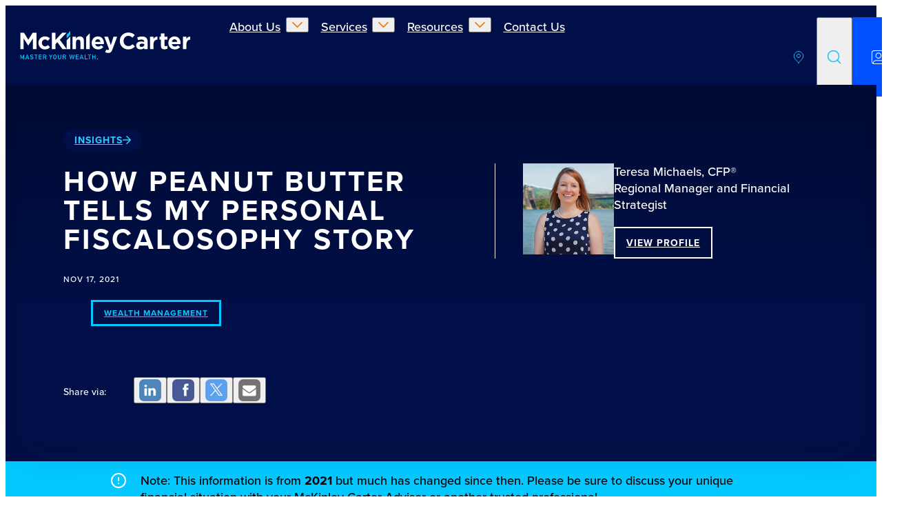

--- FILE ---
content_type: text/html; charset=UTF-8
request_url: https://mckinleycarter.com/insights/how-peanut-butter-tells-my-personal-fiscalosophy-story
body_size: 16546
content:
 
<!doctype html>
<html lang="en-US">
<head>
	<meta charset="utf-8">
	<meta name="viewport" content="width=device-width, initial-scale=1.0">	
	
	<link rel="icon" type="image/png" href="/favicon-96x96.png" sizes="96x96" />
	<link rel="icon" type="image/svg+xml" href="/favicon.svg" />
	<link rel="shortcut icon" href="/favicon.ico" />
	<link rel="apple-touch-icon" sizes="180x180" href="/apple-touch-icon.png" />
	<meta name="apple-mobile-web-app-title" content="McKinley Carter" />
	<link rel="manifest" href="/site.webmanifest" />

	<meta name="google-site-verification" content="RnaAT7vWoQXhnZHy9II7B25_wUNJ7NDMAqpjyELiv4s" />
	
				
			
<title>How Peanut Butter Tells My Personal… | McKinley Carter Wealth Services</title>
<script>dataLayer = [];
(function(w,d,s,l,i){w[l]=w[l]||[];w[l].push({'gtm.start':
new Date().getTime(),event:'gtm.js'});var f=d.getElementsByTagName(s)[0],
j=d.createElement(s),dl=l!='dataLayer'?'&l='+l:'';j.async=true;j.src=
'https://www.googletagmanager.com/gtm.js?id='+i+dl;f.parentNode.insertBefore(j,f);
})(window,document,'script','dataLayer','GTM-KZZQ8GD');
</script>
<script>!function(f,b,e,v,n,t,s){if(f.fbq)return;n=f.fbq=function(){n.callMethod?
n.callMethod.apply(n,arguments):n.queue.push(arguments)};if(!f._fbq)f._fbq=n;
n.push=n;n.loaded=!0;n.version='2.0';n.queue=[];t=b.createElement(e);t.async=!0;
t.src=v;s=b.getElementsByTagName(e)[0];s.parentNode.insertBefore(t,s)}(window,
document,'script','https://connect.facebook.net/en_US/fbevents.js');
fbq('init', '128107427775422');
fbq('track', 'PageView');
</script><meta name="generator" content="SEOmatic">
<meta name="keywords" content="experiences, money, today, make, lives, decisions, educational, social, stories, finances, past, regards, lack, handle, future...we">
<meta name="description" content="The collection of stories and experiences throughout each of our lives make up who we are today as well as help shape our decisions for the future.">
<meta name="referrer" content="no-referrer-when-downgrade">
<meta name="robots" content="all">
<meta content="224004880792" property="fb:profile_id">
<meta content="3204526596534467" property="fb:app_id">
<meta content="en_US" property="og:locale">
<meta content="McKinley Carter Wealth Services" property="og:site_name">
<meta content="website" property="og:type">
<meta content="https://mckinleycarter.com/insights/how-peanut-butter-tells-my-personal-fiscalosophy-story" property="og:url">
<meta content="How Peanut Butter Tells My Personal Fiscalosophy Story" property="og:title">
<meta content="The collection of stories and experiences throughout each of our lives make up who we are today as well as help shape our decisions for the future." property="og:description">
<meta content="https://transforms.mckinleycarter.com/production/general/Peanut-Butter-Jar.jpg?w=1200&amp;h=630&amp;q=82&amp;auto=format&amp;fit=crop&amp;dm=1636654018&amp;s=329954063ae203ea6b7051a243353510" property="og:image">
<meta content="1200" property="og:image:width">
<meta content="630" property="og:image:height">
<meta content="A couple in their new home, happy and secure from using McKinley Carter Wealth Services" property="og:image:alt">
<meta content="https://www.youtube.com/channel/UCNoKgYudMEy8T0JbaHxhoZg" property="og:see_also">
<meta content="https://vimeo.com/user10674353" property="og:see_also">
<meta content="https://twitter.com/McKinleyCarter" property="og:see_also">
<meta content="https://www.instagram.com/mckinleycarterwealthservices/" property="og:see_also">
<meta content="https://www.facebook.com/McKinleyCarterWealthServices/" property="og:see_also">
<meta content="https://www.linkedin.com/company/mckinley-carter/" property="og:see_also">
<meta name="twitter:card" content="summary_large_image">
<meta name="twitter:site" content="@McKinleyCarter">
<meta name="twitter:creator" content="@McKinleyCarter">
<meta name="twitter:title" content="How Peanut Butter Tells My Personal Fiscalosophy Story">
<meta name="twitter:description" content="The collection of stories and experiences throughout each of our lives make up who we are today as well as help shape our decisions for the future.">
<meta name="twitter:image" content="https://transforms.mckinleycarter.com/production/general/Peanut-Butter-Jar.jpg?w=800&amp;h=418&amp;q=82&amp;auto=format&amp;fit=crop&amp;dm=1636654018&amp;s=283137aa1a8287759e07a7d802b08ec0">
<meta name="twitter:image:width" content="800">
<meta name="twitter:image:height" content="418">
<meta name="twitter:image:alt" content="A couple in their new home, happy and secure from using McKinley Carter Wealth Services">
<meta name="google-site-verification" content="K0FSctH34D-X0xSQeHF_jXB84T76VjX2OEF8zWH65pg">
<link href="https://mckinleycarter.com/insights/how-peanut-butter-tells-my-personal-fiscalosophy-story" rel="canonical">
<link href="https://mckinleycarter.com" rel="home">
<link href="https://use.typekit.net/qzt6bre.css" rel="stylesheet">
<link href="/css/reset.css?v=1765379062" rel="stylesheet">
<link href="/css/screen.css?v=1765379063" rel="stylesheet">
<link href="https://mckinleycarter.com/cpresources/ce5ce74/css/front-end/plugin/freeform.css?v=1764881741" rel="stylesheet">
<link href="https://mckinleycarter.com/cpresources/cf3b683b/_main.css?v=1768486788" rel="stylesheet">
<script>piAId = '908882';
	piCId = '9608';
	piHostname = 'pi.pardot.com';
	 
	(function() {
        function async_load(){
            var s = document.createElement('script'); s.type = 'text/javascript';
            s.src = ('https:' == document.location.protocol ? 'https://pi' : 'http://cdn') + '.pardot.com/pd.js';
            var c = document.getElementsByTagName('script')[0]; c.parentNode.insertBefore(s, c);
        }
        if(window.attachEvent) { window.attachEvent('onload', async_load); }
        else { window.addEventListener('load', async_load, false); }
	})();</script></head>

			<body class="en-us entry-general narrow"  id="top"><noscript><iframe src="https://www.googletagmanager.com/ns.html?id=GTM-KZZQ8GD"
height="0" width="0" style="display:none;visibility:hidden"></iframe></noscript>

<noscript><img height="1" width="1" style="display:none"
src="https://www.facebook.com/tr?id=128107427775422&ev=PageView&noscript=1" /></noscript>
	
	
<a href="#main" class="skipnav" id="skipnav" tabindex="0">Skip to main content</a>

<header class="header__site">

	<div class="header__contain">
		
		<a class="header__logo" href="/" title="McKinley Carter Wealth Services">
			<img src="/assets/svg/mckinley-carter-white.svg?v=44ea62d5a4f12fc356efefc454ddea5075ae40f2" alt="McKinley Carter Wealth Services" width="338" height="56" class="logo-lrg">
			<img src="/assets/svg/mckinley-block-white.svg?v=44ea62d5a4f12fc356efefc454ddea5075ae40f2" alt="McKinley Carter Wealth Services"  width="71" height="76" class="logo-sm">
		</a>
		
		<div class="header__controls">
			<button class="hamburger hamburger--squeeze" type="button" aria-label="Mobile Menu" aria-controls="nav-full" aria-hidden="false" aria-expanded="false" id="nav-icon" tabindex="0" aria-label="Open Main Navigation">
				<span class="hamburger-box">
				  <span class="hamburger-inner"></span>
				</span>
			</button>
		</div>
		
		<div class="header__nav--primary" id="nav-main" aria-hidden="true" aria-labelledby="nav-icon">
			<nav class="nav__primary" aria-label="Main Navigation">
				<ul class="nav__primarynav">
					
					<li data-nav="has-children" class="has-sub" id="subnav-aboutUs">
						
						<div class="subnav__trigger">
							<a href="https://mckinleycarter.com/about-us" tabindex="0">About Us</a>
							<button aria-label="Expand About Us Subnavigation" aria-controls="aboutUs-sub" id="aboutUs" aria-expanded="false" tabindex="0" class="subnav__but nav__caret"><svg class="ico_caret"><use href="/assets/svg/sprites.svg?v=44ea62d5a4f12fc356efefc454ddea5075ae40f2#ico-caret"></use></svg></button>
						</div>
						
						<ul class="nav__subnav" id="aboutUs-sub" aria-hidden="true">
							<li class="subnav__item">
								<a href="https://mckinleycarter.com/team"  tabindex="-1">Our Team</a>
							</li>
							<li class="subnav__item">
								<a href="/mckinleycartercares"  tabindex="-1">McKinley Carter Cares</a>
							</li>
							<li class="subnav__item">
								<a href="https://mckinleycarter.com/news"  tabindex="-1">News</a>
							</li>
							<li class="subnav__item">
								<a href="https://mckinleycarter.com/recognitions"  tabindex="-1">Recognitions</a>
							</li>
						</ul>
						
					</li>
					
					<li data-nav="has-children" class="has-sub" id="subnav-services">
						
						<div class="subnav__trigger">
							<a href="https://mckinleycarter.com/services" tabindex="0">Services</a>
							<button aria-label="Expand Services Subnavigation" aria-controls="services-sub" id="services" aria-expanded="false" tabindex="0" class="subnav__but nav__caret"><svg class="ico_caret"><use href="/assets/svg/sprites.svg?v=44ea62d5a4f12fc356efefc454ddea5075ae40f2#ico-caret"></use></svg></button>
						</div>
						
						<ul class="nav__subnav" id="services-sub" aria-hidden="true">
							<li class="subnav__item">
								<a href="/services/wealth-management"  tabindex="-1">Wealth Management</a>
							</li>
							<li class="subnav__item">
								<a href="/services/investment-management"  tabindex="-1">Investment Management</a>
							</li>
							<li class="subnav__item">
								<a href="/services/nonprofit-advisory-services"  tabindex="-1">Nonprofit Advisory Services</a>
							</li>
							<li class="subnav__item">
								<a href="https://mckinleycarter.com/spg"  tabindex="-1">Specialized Practice Groups</a>
							</li>
							<li class="subnav__item">
								<a href="/the-savvy"  tabindex="-1">The Savvy</a>
							</li>
						</ul>
						
					</li>
					
					<li data-nav="has-children" class="has-sub" id="subnav-resources">
						
						<div class="subnav__trigger">
							<a href="/resources" tabindex="0">Resources</a>
							<button aria-label="Expand Resources Subnavigation" aria-controls="resources-sub" id="resources" aria-expanded="false" tabindex="0" class="subnav__but nav__caret"><svg class="ico_caret"><use href="/assets/svg/sprites.svg?v=44ea62d5a4f12fc356efefc454ddea5075ae40f2#ico-caret"></use></svg></button>
						</div>
						
						<ul class="nav__subnav" id="resources-sub" aria-hidden="true">
							<li class="subnav__item">
								<a href="/insights" tabindex="-1">Insights</a>
							</li>
							<li class="subnav__item">
								<a href="/tools" tabindex="-1">Tools & Guides</a>
							</li>
						</ul>
						
					</li>
					
					<li>
						<a href="/contact" tabindex="-1">Contact Us</a>
					</li>
				</ul>
			</nav>
		</div>
		
		<div class="header__nav--tert">
			<nav class="nav__tert" aria-label="Secondary navigation">
				<ul class="nav__tertnav">
					<li><a href="/locations" data-nav="locations" title="View Locations"><span>Locations </span><svg width="36" height="36" class="ico_location"><use href="/assets/svg/sprites.svg?v=44ea62d5a4f12fc356efefc454ddea5075ae40f2#ico-location"></use></svg></a></li>
					<li><button data-nav="search" id="search-trigger" aria-label="Expand Site Search" title="Expand Site Search" aria-controls="searchbox" aria-expanded="false"><span>Search </span><svg class="ico_search" width="30" height="30"><use href="/assets/svg/sprites.svg?v=44ea62d5a4f12fc356efefc454ddea5075ae40f2#ico-search"></use></svg></button></li>
					<li><a href="https://mckinleycarter.com/accountaccess" data-nav="portal" title="View Client Portal"><span>Client Portal </span><svg width="32" height="32"><use href="/assets/svg/sprites.svg?v=44ea62d5a4f12fc356efefc454ddea5075ae40f2#ico-portal"></use></svg></a></li>
				</ul>
			</nav>
		</div>
		
		<div class="header__search" id="searchbox" aria-hidden="true">
			<search class="search__contain">
				<form id="searchform" class="searchform" action=/search method="get">
					<div class="searchform__row">
						<label aria-hidden="true" for="searchterm">Search Term(s):</label>
						<input type="search" value="" name="q" id="searchterm" tabindex="-1" placeholder="I want to know more about...">
					</div>
					<div class="searchform__actions">
						<button type="submit" class="button"><span>Search</span><svg class="ico_search" width="30" height="30"><use href="/assets/svg/sprites.svg?v=44ea62d5a4f12fc356efefc454ddea5075ae40f2#ico-search"></use></svg></button>
					</div>
				</form>
			</search>
		</div>
			
	</div>
</header>

	<main id="main">

	

				

<section class="heroGeneral solid insights">
	
	<div class="wrap">
		
		<div class="heroGeneral__meta">
			<nav aria-label="Breadcrumb" data-hide=""><a href="/">Insights <svg class="ico_arrow_right"><use href="/assets/svg/sprites.svg?v=44ea62d5a4f12fc356efefc454ddea5075ae40f2#arrow"></use></svg></a></nav>
			
			<hgroup>
				<h1 itemprop="name">How Peanut Butter Tells My Personal Fiscalosophy Story</h1>
				<time itemprop="datePublished" datetime="2021-11-17T10:30:00-05:00" class="postDate">Nov 17, 2021</time>
			</hgroup>
			
						<ul class="category">
								<li class="category"><a href="https://mckinleycarter.com/insights/wealth-management">Wealth Management</a></li>
							</ul>
						
			<aside class="shareBlock">
	<p>Share via:</p>
	<ul>
		<li>
			<button class="share" data-sharer="linkedin" data-url="https://mckinleycarter.com/insights/how-peanut-butter-tells-my-personal-fiscalosophy-story" data-title="How Peanut Butter Tells My Personal Fiscalosophy Story" title="Share via LinkedIn">
								<img src="https://transforms.mckinleycarter.com/production/icons/share-linkedin-2.png?w=100&amp;h=100&amp;auto=compress%2Cformat&amp;fit=crop&amp;dm=1749398793&amp;s=21482ac7abfeedff147b5fae486cb317" alt="" height="36" width="36" >
			</button>
		</li>
		<li>
			<button class="share" data-sharer="facebook" data-url="https://mckinleycarter.com/insights/how-peanut-butter-tells-my-personal-fiscalosophy-story" data-title="How Peanut Butter Tells My Personal Fiscalosophy Story" title="Share via Facebook">
								<img src="https://transforms.mckinleycarter.com/production/icons/share-facebook-2.png?w=100&amp;h=100&amp;auto=compress%2Cformat&amp;fit=crop&amp;dm=1749398832&amp;s=0b3e247adbae6df8c07bdfe8ac7e142b" alt="" height="36" width="36" >
			</button>
		</li>
		<li>
			<button class="share" data-sharer="x" data-url="https://mckinleycarter.com/insights/how-peanut-butter-tells-my-personal-fiscalosophy-story" data-title="How Peanut Butter Tells My Personal Fiscalosophy Story"  title="Share via X">
								<img src="https://transforms.mckinleycarter.com/production/icons/share-x-2.png?w=100&amp;h=106&amp;auto=compress%2Cformat&amp;fit=crop&amp;dm=1749398804&amp;s=0d7fe317bd3d21f14cb635062e713025" alt="" height="36" width="36" >
			</button>
		</li>
		<li>
			<button class="share" data-sharer="email" data-url="https://mckinleycarter.com/insights/how-peanut-butter-tells-my-personal-fiscalosophy-story" data-title="How Peanut Butter Tells My Personal Fiscalosophy Story"  title="Share via Email">
								<img src="https://transforms.mckinleycarter.com/production/icons/share-email-2.png?w=100&amp;h=100&amp;auto=compress%2Cformat&amp;fit=crop&amp;dm=1749398819&amp;s=7c5cf8cc5676e100654c102d7635f360" alt="" height="36" width="36" >
			</button>
		</li>
	</ul>
</aside>
		</div>

		<div class="heroInsights__secondary">
			
			<div class="authorProfile" >
				
				<div class="authorProfile__image">
					<picture>
						<img 
							sizes="100vw"
							srcset="
								https://transforms.mckinleycarter.com/production/bios/TEM_WebsiteChoice.jpg?w=100&amp;h=100&amp;q=95&amp;auto=format&amp;fit=crop&amp;crop=focalpoint&amp;fp-x=0.62&amp;fp-y=0.2925&amp;dm=1598285060&amp;s=e5755d20cdd6b71a0b432d7be0847fbc 100w,
								https://transforms.mckinleycarter.com/production/bios/TEM_WebsiteChoice.jpg?w=200&amp;h=200&amp;q=95&amp;auto=format&amp;fit=crop&amp;crop=focalpoint&amp;fp-x=0.62&amp;fp-y=0.2925&amp;dm=1598285060&amp;s=48e50fdf0d1925ebf79518bc75c50f6e 200w,
								https://transforms.mckinleycarter.com/production/bios/TEM_WebsiteChoice.jpg?w=300&amp;h=300&amp;q=95&amp;auto=format&amp;fit=crop&amp;crop=focalpoint&amp;fp-x=0.62&amp;fp-y=0.2925&amp;dm=1598285060&amp;s=2b2181bbd5923e28f75b1e4b7d5064ed 300w,
								https://transforms.mckinleycarter.com/production/bios/TEM_WebsiteChoice.jpg?w=400&amp;h=400&amp;q=95&amp;auto=format&amp;fit=crop&amp;crop=focalpoint&amp;fp-x=0.62&amp;fp-y=0.2925&amp;dm=1598285060&amp;s=2d2fe0bfb63e9b82543469a83dea3481 400w,
								https://transforms.mckinleycarter.com/production/bios/TEM_WebsiteChoice.jpg?w=500&amp;h=500&amp;q=95&amp;auto=format&amp;fit=crop&amp;crop=focalpoint&amp;fp-x=0.62&amp;fp-y=0.2925&amp;dm=1598285060&amp;s=dda9d48363417824a43e685f693a0434 500w"
								https://transforms.mckinleycarter.com/production/bios/TEM_WebsiteChoice.jpg?w=600&amp;h=600&amp;q=95&amp;auto=format&amp;fit=crop&amp;crop=focalpoint&amp;fp-x=0.62&amp;fp-y=0.2925&amp;dm=1598285060&amp;s=03361d466bfb6d7f0e5fa64c20d0f6d9 600w"
								width="600" 
								height="600"
								src="https://transforms.mckinleycarter.com/production/bios/TEM_WebsiteChoice.jpg?w=300&amp;h=300&amp;q=95&amp;auto=format&amp;fit=crop&amp;crop=focalpoint&amp;fp-x=0.62&amp;fp-y=0.2925&amp;dm=1598285060&amp;s=2b2181bbd5923e28f75b1e4b7d5064ed"
								alt=""
						>
					</picture>
				</div>
				
				<div class="authorProfile__secondary " >
					<div class="authorProfile__meta" itemprop="author" itemscope itemtype="https://schema.org/Person">
						<p itemprop="name">Teresa Michaels, CFP®</p>
												<p itemprop="jobTitle">Regional Manager and Financial Strategist</p>
											</div>
										<div class="authorProfile__cta">
						<a href="https://mckinleycarter.com/team/teresa-michaels" itemprop="url" class="button button_profile">View Profile</a>
					</div>
									</div>
				
			</div>
			
		</div>
	
	</div>
	
	<div class="heroGeneral__bg">
		<div class="heroGeneral__overlay"></div>
	</div>

</section>
<div class="alert">
	<div class="alertWrap">
	<svg xmlns="http://www.w3.org/2000/svg" width="24" height="24" viewBox="0 0 24 24" fill="none">
	  <path d="M12 8V12M12 16H12.01M22 12C22 17.5228 17.5228 22 12 22C6.47715 22 2 17.5228 2 12C2 6.47715 6.47715 2 12 2C17.5228 2 22 6.47715 22 12Z" stroke="white" stroke-width="2" stroke-linecap="round" stroke-linejoin="round"/>
	</svg>
	<p>Note: This information is from <b>2021</b> but much has changed since then. Please be sure to discuss your unique financial situation with your McKinley Carter Advisor or another trusted professional.</p>
	</div>
</div>
		
	<div class="wrap">
		
						<div class="generalContent generalContentIntro general">
			
							<div class="generalHeaderImage">
					<picture>
						<img 
							sizes="(max-width: 900px) 94vw, 900px"
							srcset="
								https://transforms.mckinleycarter.com/production/general/Peanut-Butter-Jar.jpg?w=300&amp;q=80&amp;auto=format&amp;fit=crop&amp;dm=1636654018&amp;s=c57a666fa5df0f74b5875840b8a71157 300w, 
								https://transforms.mckinleycarter.com/production/general/Peanut-Butter-Jar.jpg?w=500&amp;q=80&amp;auto=format&amp;fit=crop&amp;dm=1636654018&amp;s=cda9b7372200216d6ed1c0f0416e0934 500w,
								https://transforms.mckinleycarter.com/production/general/Peanut-Butter-Jar.jpg?w=700&amp;q=80&amp;auto=format&amp;fit=crop&amp;dm=1636654018&amp;s=a7a5f0414c6c0fc961d39ce87fc3ce83 700w,
								https://transforms.mckinleycarter.com/production/general/Peanut-Butter-Jar.jpg?w=900&amp;q=80&amp;auto=format&amp;fit=crop&amp;dm=1636654018&amp;s=07c7a2667d8d0d5ceb4e6fa285d1af59 900w,
								https://transforms.mckinleycarter.com/production/general/Peanut-Butter-Jar.jpg?w=1100&amp;q=80&amp;auto=format&amp;fit=crop&amp;dm=1636654018&amp;s=19b65d8410c307eaa0a5d26d4c1968b9 1100w,
								https://transforms.mckinleycarter.com/production/general/Peanut-Butter-Jar.jpg?w=1300&amp;q=60&amp;auto=format&amp;fit=crop&amp;dm=1636654018&amp;s=043c91529a81ece0add2e874c9560403 1300w,
								https://transforms.mckinleycarter.com/production/general/Peanut-Butter-Jar.jpg?w=1500&amp;q=80&amp;auto=format&amp;fit=crop&amp;dm=1636654018&amp;s=3a9e274e7e2774f9077dcb0285b990e4 1500w"
								width="900 " 
								height="675"
								src="https://transforms.mckinleycarter.com/production/general/Peanut-Butter-Jar.jpg?w=900&amp;q=80&amp;auto=format&amp;fit=crop&amp;dm=1636654018&amp;s=07c7a2667d8d0d5ceb4e6fa285d1af59"
								alt="Peanut Butter Jar"
						>
					</picture>
				</div>
					
		<p>The collection of stories and experiences throughout each of our lives make up who we are today as well as help shape our decisions for the future. Very often, we don’t realize just how much a certain experience or encounter may have impacted us, until someone points to it or draws it out of us. As adults, the way we view the world and make decisions for ourselves and family members may originate from how we were raised, work or educational experiences, or social interactions with friends and neighbors. <br /></p>
<p>Our experiences with finances are no different. Sometimes we are very cavalier about those unique lessons learned we have gained over the years in regards to money. Believe it or not, our past experiences with money, or the lack thereof, have likely shaped our beliefs and how we choose to handle our own money today and in the future...we call this our <em>Fiscalosophy</em>. Learn why understanding your own Fiscalosophy is so important to your financial future.</p>
		</div>
				
		<div class="generalContent">
			
							<div class="general-content-area">
	
	<div class="general">
	<p>One of my favorite aspects of my role as a financial advisor at McKinley Carter Wealth Services is that I have the opportunity to hear so many fascinating client stories. From newlyweds getting started to business owners selling their life’s passion and turning the page to another chapter in life. I hear it all and really enjoy learning about the motivations and dreams of my clients through all stages of their personal and professional lives. <br /><br />The collection of stories and experiences throughout each of our lives make up who we are today as well as help shape our decisions for the future. Very often, we don’t realize just how much a certain experience or encounter may have impacted us, until someone points to it or draws it out of us. As adults, the way we view the world and make decisions for ourselves and family members may originate from how we were raised, work or educational experiences, or social interactions with friends and neighbors. <br /> <br />Our experiences with finances are no different. Sometimes we are very cavalier about those unique lessons learned we have gained over the years in regards to money. Believe it or not, our past experiences with money, or the lack thereof, have likely shaped our beliefs and how we choose to handle our own money today and in the future. <br /><br />I, myself, grew up in a family with 11 siblings along with two loving parents that ran a pretty tight ship, as you can imagine. You can also probably guess that it was expensive to feed so many hungry mouths at the table. Amongst the family favorites was peanut butter! We didn’t discriminate what kind of peanut butter, we just liked peanut butter. In order to maximize the number of sandwiches that we gathered from the jar, we would scrape the peanut butter jar clean with the spatula to ensure we squeezed every penny of value out of the purchase. Although I don’t have nearly the number of mouths to feed today, I continue to scrape the sides of my peanut butter jar with a spatula. My husband may call me cheap; but I choose to call myself <em>thrifty</em>. <br /> <br />As your financial advisor, I not only want to know about your goals and aspirations for the future, but I also want to have a better understanding about how you got to where you are today. Not many of us can go through life unscathed from our financial missteps. Long before we even received our first paycheck, financial missteps or wrong decisions (in hindsight) provide us with much-needed lessons learned – those nuggets of parental wisdom we will likely pass down to our children and grandchildren. <br /> <br />Several years ago, Mitch Anthony, a well-regarded financial author and speaker, introduced the world to the concept of <em>Fiscalosophy</em>. Fiscalosophy is defined as “incorporating our past relationship with money (good, bad or indifferent) into our conversation for creating a plan to achieve our goals.” Fiscalosophy involves understanding one’s personal comfort level, as well as a range of details from his/her perspective in the following areas:</p>
<ul><li>Debt</li><li>Savings</li><li>Spending</li><li>Insurance</li><li>Investment in the stock market</li><li>Needs for children</li><li>Desire to give to others</li><li>Feelings about retirement</li></ul>
<p>By understanding these informational details and experiences, an advisor can better understand your financial preferences as they assist you in planning for your best financial future. At McKinley Carter, we have adopted fiscalosophy into our client care service standards. Be certain to share your complete story with your advisor so that they may better understand your experiences and how they may have shaped your ideologies about the future. <em>Do you scrape peanut butter jars too?</em></p>
	</div>

	        
	</div>						
		</div>
	</div>
	

</main>
	
	<aside class="ctaBlock" aria-label="Contact Us">
	
	<div class="wrap">
			
		<div class="introBlock">
			<hgroup>
				<h2>Ready to Connect</h2>
			</hgroup>
			
			<p>We&#039;re always happy to answer your questions, provide guidance, and lend support.</p>
			<p class="small">Reach out to get the conversation started!</p>
		</div>
		
		
		<div class="ctaBlock__form">
						

<form novalidate method="post" data-idempotency data-freeform data-id="f4783d-form-Vk1ZBx9qe-5JMRqw9Vn-XHZX2HVlJORaEHUKjEkXok6TAGyHcI7zjSvdxYZc" data-handle="toutContact" data-disable-submit data-show-processing-spinner data-auto-scroll="1" data-show-processing-text data-processing-text="Processing..." data-success-message="Form has been submitted successfully!" data-error-message="Sorry, there was an error submitting the form. Please try again." data-csrf-refresh="none" class="form freeform-form" data-freeform-flexbox>
<div class="freeform_form_handle ff-optical" aria-hidden="true" tabindex="-1"><label aria-hidden="true" tabindex="-1" for="freeform_form_handle">Leave this field blank</label><input type="text" value="" name="freeform_form_handle" id="freeform_form_handle" aria-hidden="true" autocomplete="off" tabindex="-1" /></div>
<input type="hidden" name="formHash" value="Vk1ZBx9qe-5JMRqw9Vn-XHZX2HVlJORaEHUKjEkXok6TAGyHcI7zjSvdxYZc" />
<craft-csrf-input></craft-csrf-input>
<input type="hidden" name="freeform-action" value="submit" />
<div id="f4783d-form-Vk1ZBx9qe-5JMRqw9Vn-XHZX2HVlJORaEHUKjEkXok6TAGyHcI7zjSvdxYZc" data-scroll-anchor></div>
<input type="hidden" name="action" value="freeform/submit" />

        

    
    
        
                <div class="freeform-row">
            
                
                <div class="freeform-column-12 freeform-fieldtype-text freeform-column" ="" data-field-container="firstName" data-field-type="text"><label class="a11y freeform-label freeform-required" for="form-input-firstName">First Name</label><input type="text" id="form-input-firstName" class="freeform-input" name="firstName" value="" required="" placeholder="First Name"></div>

                    </div>
    
        
                <div class="freeform-row">
            
                
                <div class="freeform-column-12 freeform-fieldtype-text freeform-column" data-field-container="lastName" data-field-type="text"><label class="a11y freeform-label freeform-required" for="form-input-lastName">Last Name</label><input type="text" id="form-input-lastName" class="freeform-input" name="lastName" value="" required="" ="" placeholder="Last Name"></div>

                    </div>
    
        
                <div class="freeform-row">
            
                
                <div class="freeform-column-12 freeform-fieldtype-text freeform-column" ="" data-field-container="phone" data-field-type="text"><label class="a11y freeform-label freeform-required" for="form-input-phone">Phone</label><input type="text" id="form-input-phone" class="freeform-input" name="phone" value="" required="" placeholder="Home Phone"></div>

                    </div>
    
        
                <div class="freeform-row">
            
                
                <div class="freeform-column-12 freeform-fieldtype-email freeform-column" data-field-container="email" data-field-type="email"><label class="a11y freeform-label freeform-required" for="form-input-email">Email</label><input type="email" id="form-input-email" class="freeform-input" name="email" value="" placeholder="Email"  data-required></div>

                    </div>
    
        
                <div class="freeform-row">
            
                
                <div class="freeform-column-12 freeform-fieldtype-text freeform-column" data-field-container="zip" data-field-type="text"><label class="a11y freeform-label" for="form-input-zip">Zip Code</label><input type="text" id="form-input-zip" class="freeform-input" name="zip" value="" placeholder="Zip Code"></div>

                    </div>
    


<div data-freeform-recaptcha-container data-captcha="recaptcha" data-sitekey="6LfFWsMZAAAAAGouSMs5rW-FyFwuAXegUBcay1oG" data-theme="light" data-size="normal" data-lazy-load data-version="v2-invisible" data-action="submit" data-locale="en"></div>
<div data-rules-json="{&quot;values&quot;:{&quot;firstName&quot;:&quot;&quot;,&quot;lastName&quot;:&quot;&quot;,&quot;phone&quot;:&quot;&quot;,&quot;email&quot;:&quot;&quot;,&quot;zip&quot;:&quot;&quot;},&quot;rules&quot;:{&quot;fields&quot;:[],&quot;buttons&quot;:[]}}"></div>
<input type="hidden" name="freeform_payload" value="2hdpV8Ht2KUBPLSozfaxJGEzOTIzNWM2MGYzZWU3YzAwNDUzM2Q2YzRiYWVjNDlkZDI1MzdlZGU4NGM5MzAzNmFmODQ4NDYyZTg0OWMxZTchAZ16wZEZV2T7fEXsAM0yvFoK/VsWF+Mjcrp/y7Lg9mD1ZHzUC90Gx0MvKcawOHRconthWxEDPEVWpjFbIRgOEJkfaJsCOZPo5ZE4dFqSSEeajXPt2trBOTplCfA3UKqplLw2zqYJUWRjlAoExRhLcXtjE5jTf218yzO22iGcCh4zqjSwW67GhyK1/0QSy4ywIQ/YjttwdIXzxLke/7SKGGRAqp4n7O0Kk+lNaM5ZL3dOjGIpT7RTzmGJVxxwoajBEU1GuXNMUxP7kI94CYQ9MyP3rMt9KqC97p9oRGc7X7y3EkMQUjM/IeuKLn176nFQUXc6SDPU7ChoGO8XCOJIOUJh2kBDmZI3c6uQybVzOfcQ8c5IBq2OgMLhvKGvrK+gys1NSJ9MmwKiwpgWwMy2uozO0ye4jHdAlFC40CI1VDPyNA5QwI/h4MRtjqkTdWgf/L800El0L+WTHyNIqgrBZEDlgDIfPejH7V389BOPCDHCWd4De6rOHPprmQFSVBWWE9dIhu7K2WgljQiQk1qksVLHYRFSuAyqIgkUQUmqN8r3iP0I5qiV0eQ6UQ1pdLdl7d3C+zhx20gvvAeTkR767h1L0m0HE5zIy8Fviu5De/VX/MSCD68bNafwhjuAd8Hkmxq0C/y4gqN1ot1KybO1ix9zjjS0KSUQUABrD+BU/BqBQ1/qlAH4s5DuEwkqoyweKvXsz7rmBC+rDvWO2+xtOR/tt0LVoHBJ3Hm77yC3r1pQqlLyke8honG91zrN2l105FvHjQxC4RSG4qN/FctyQhR0t0fDXUSViWjJg3Vb7CK6loHypf8xtCLroTBwbpHapRCXGmd6OWXfDRPMtezMUQse2BOJUJGv/qX0pynyua0+rsm3SvqQoSN1hqpOC9HKJ+9Q/LT9phY3CKH/NNajZP59G91Hp0cVmAEdHcbHss6347NVERADqzV5WgdfXvg+LDOTiuywQ4M+wEu6iI/q8PCkrxWP1b/NW4vVHRNFuBuGcHn1jsQtFMnM17IzNGt+zClDAxTCwGnipJf4AnMN3VWHZKT67YOj3gpPfXuAt4dYohfW3Vi9+cAP0T8LT2CDWRO11reF7S2A3rhaPDNusy40ZBrsjZe0h5QKuBTiP/U78HjfwE7veAlpuFZcHKMg02HwBvkv1ohGYBWFfWNdmssOAjgjrJu0agqBdF6VqXXIFIa3QcwXrnX4NtQTrJ07mi/vpDnM1aFdC7l5xpM0fJ9dj56BQP50PqICs5AGRVgQObwNxlRXCy0bZQxjEMrIDYhSajK65/yOpMhxV3rqwykeZCBO9sey/dHJbDS+0XlLUXyGVEZemEaL9su2MjMcy4yDEaRqz+77swJZ7cxOXJRxRq+Y6DGnt1idZ/rJjTBX4eXKHjWUjcFKDSZOKw7foZGwnd4/nmPbrwBYvCN29auGfW5b0FNwyTw/LsRt4Xikm2mK4RVbcPQG4zclAv3mox+HdovehXzr+zuGszyEuXlMZp3UU+iw4VARJt8g81lyHT1aaf+twncOV7yhGah/1JRzpK0HeWLJ6955A0Bl7bs59H15qO8JoRpOngLUNHoIZkAO0un2Xt7RxDHv6vQa0y/vd6c7snnhDQHK7ryWi14Ga1/CdtJ8VmCi8j7t11NxQq7QaG8Xy0zoUTNLODClDZw1Vh/r4/g5A5BQVLfY2AauOkRpSNXdcQjovDslunBEG4O0p9wF2+ss3+XbYpGsrmavUA3nQ6d1pMZ/5LJJrpfKLswyjS8rAzKE/0tekuYfAiE63sSo3VsuHz/QqpldjQaD0n08ph+Cjp/H8xN6WssrjXu4KKreyMnadDVOCF2wAyoiGyQ1b9gxhRHhw/soeLyWd4RQ1BKPkM6Ubrqy+D/zW42KOiYXE2hYHIeiAoLA/vM5hMTDsxH82faM6/XJTnYqVWKuigYADAOr930QgivLboQ8VwH9WmB3+KUAvKB3a8N6i/u6FfG6H8rIUTrlcLNYaNYLtXQQ9xe8eevr1hd9rQnT+k7ee54zC3aThcGd3TOQQLX2oFD6NBqQ04j0hSivDL1a4IOcAmkcB0hOkNVTdrLArjQXmChFljAZYd3XI5xBy+mjQAw3arDEQG9NwJP+34P6XyrGUj09MwwmNHbqvTCIWD134sh3W/XnuWgp6cH5rm6h1/qd+4O4Qp3qkBn29F5n21DWv0HpVySnyjkBQgf2baKJqwfFls+wDkMAnVghDUdQjGcRmIdZGQKWaEouoDIBZa9oC6CZxumM9g763hmV6q/8hV21W82oiPktGUzBfOzF2kwqwxNEmyo6NYrMwWh6xph9R+rvoDIO1TKb9f1Ho9Mf4iwLDbmRXy9PgfbE/m2qxJbwm04weKLBwGXXwGa5O4lqA69mBBT5L90vx/hc4WUs+O9yHO2OA64R4fnfZ/PtEG3tk8VsTZiGlVZgBVbjshOdIzNVYpLUEft3eeTOLJ5y3MO6KVO+0+PhsPLhJiI/sSDm3TnY/gG7e4jbR3FbPbb6Dk04dUWVfPmlHC+SWIAIQz2Iw5l92+H2YK0xEEOjuPgp0/li1pyMtY0Y53VRzolc28nE6TUtR/Gkj/TFHhlaG4kt+U2p0enS6n0QeijUUlaY/uQuabSBnVeomRxIgr2fLxDYp3VGPVCVV9KdSXNpWQMLiNCdnG4JNLuMgSlweJYBfCs4/a9YSuMlxYEOj3pNrtdOSIzjfn9P/OAjLTnEBQmR0vLJQWPSQgX39MrVvo3rmR1aNfXEadsHlzxitSfUD9QIN135BJkr/[base64]/X5VODmkTiW4mwNRRMI=" />
<div class="freeform-button-container" data-freeform-controls>
<div class="freeform-button-column">
<div class="freeform-button-wrapper">
<button type="submit" class="button freeform-button-submit" name="form_page_submit" data-freeform-action="submit" data-button-container="submit">Submit</button>
</div>
</div>
<div class="freeform-button-column">
</div>
</div></form>

			<script>var formHandle = 'toutContact';</script>
			
		</div>
		
	</div>

								<div class="ctaBlock__bg">
		<picture>
			<img 
				sizes="100vw"
				srcset="
					https://transforms.mckinleycarter.com/production/icons/abstract_bg.jpg?w=900&amp;h=494&amp;q=95&amp;auto=format&amp;fit=crop&amp;dm=1749231095&amp;s=1807e227607dd7b26d1281debc601c30 900w,
					https://transforms.mckinleycarter.com/production/icons/abstract_bg.jpg?w=1200&amp;h=658&amp;q=95&amp;auto=format&amp;fit=crop&amp;dm=1749231095&amp;s=fe03551a2e7878f6cd0b6a05c6d69a1a 1200w,
					https://transforms.mckinleycarter.com/production/icons/abstract_bg.jpg?w=1400&amp;h=768&amp;q=95&amp;auto=format&amp;fit=crop&amp;dm=1749231095&amp;s=e497e07f2183b8e71f02cfa107832099 1400w,
					https://transforms.mckinleycarter.com/production/icons/abstract_bg.jpg?w=1500&amp;h=823&amp;q=95&amp;auto=format&amp;fit=crop&amp;dm=1749231095&amp;s=7eec514c9d6bdf4f40ddf1f91d1f3747 1500w,
					https://transforms.mckinleycarter.com/production/icons/abstract_bg.jpg?w=1800&amp;h=987&amp;q=95&amp;auto=format&amp;fit=crop&amp;dm=1749231095&amp;s=463b0291f88ac0c556b2d6c4950cac71 1800w"
					width="1400" 
					height="768"
					src="https://transforms.mckinleycarter.com/production/icons/abstract_bg.jpg?w=1400&amp;h=768&amp;q=95&amp;auto=format&amp;fit=crop&amp;dm=1749231095&amp;s=e497e07f2183b8e71f02cfa107832099"
					alt=""
			>
		</picture>
		<div class="ctaBlock__overlay"></div>
	</div>
	</aside>
<aside class="locationBlock" aria-label="Our Locations">
	
	<div class="wrap">
		<div class="locationBlock__content">
			
			<hgroup class="locationBlock__header">
				<h2>Let&#039;s Connect and Thrive</h2>
								<p>Call us directly at (866) 306-2400 or <a href="https://mckinleycarter.com/contact">send us a message</a>.</p>
							</hgroup>
			
									<div class="locationBlock__list">
				<p class="locationBlock__list--title" id="locationBlock__list--title">Locations</p>
				
				<ul>
										<li class="charleston,_w_v">
						<a href="https://mckinleycarter.com/locations/charleston-wv" class="locationBlock__location">
							<div class="address">
								<p id="charleston,_w_v">Charleston, WV</p>
								<address itemscope itemtype="https://schema.org/PostalAddress">
									<span itemprop="streetAddress">129 Summers Street / Suite 200</span> / <span itemprop="addressLocality">Charleston</span>, <span itemprop="addressRegion">WV</span> <span itemprop="postalCode">25301</span>
								</address>
							</div>
							<span class="ico">
								<svg class="ico_location"><use href="/assets/svg/sprites.svg?v=44ea62d5a4f12fc356efefc454ddea5075ae40f2#ico-location"></use></svg>
							</span>
						</a>
					</li>
										<li class="wheeling,_w_v">
						<a href="https://mckinleycarter.com/locations/wheeling-wv" class="locationBlock__location">
							<div class="address">
								<p id="wheeling,_w_v">Wheeling, WV</p>
								<address itemscope itemtype="https://schema.org/PostalAddress">
									<span itemprop="streetAddress">2100 Market Street / Suite 300</span> / <span itemprop="addressLocality">Wheeling</span>, <span itemprop="addressRegion">WV</span> <span itemprop="postalCode">26003</span>
								</address>
							</div>
							<span class="ico">
								<svg class="ico_location"><use href="/assets/svg/sprites.svg?v=44ea62d5a4f12fc356efefc454ddea5075ae40f2#ico-location"></use></svg>
							</span>
						</a>
					</li>
										<li class="pittsburgh,_p_a">
						<a href="https://mckinleycarter.com/locations/pittsburgh-pa" class="locationBlock__location">
							<div class="address">
								<p id="pittsburgh,_p_a">Pittsburgh, PA</p>
								<address itemscope itemtype="https://schema.org/PostalAddress">
									<span itemprop="streetAddress">100 Bradford Road / Suite 400</span> / <span itemprop="addressLocality">Wexford</span>, <span itemprop="addressRegion">PA</span> <span itemprop="postalCode">15090</span>
								</address>
							</div>
							<span class="ico">
								<svg class="ico_location"><use href="/assets/svg/sprites.svg?v=44ea62d5a4f12fc356efefc454ddea5075ae40f2#ico-location"></use></svg>
							</span>
						</a>
					</li>
										<li class="dayton,_o_h">
						<a href="https://mckinleycarter.com/locations/dayton-oh" class="locationBlock__location">
							<div class="address">
								<p id="dayton,_o_h">Dayton, OH</p>
								<address itemscope itemtype="https://schema.org/PostalAddress">
									<span itemprop="streetAddress">10050 Innovation Drive / Suite 140</span> / <span itemprop="addressLocality">Dayton</span>, <span itemprop="addressRegion">OH</span> <span itemprop="postalCode">45342</span>
								</address>
							</div>
							<span class="ico">
								<svg class="ico_location"><use href="/assets/svg/sprites.svg?v=44ea62d5a4f12fc356efefc454ddea5075ae40f2#ico-location"></use></svg>
							</span>
						</a>
					</li>
										
				</ul>
			</div>
						
		</div>
	</div>
	
	<div class="locationBlock__bg">
		<picture>
			<img src="/assets/svg/map.svg" width="1937" height="1464" alt="" role="presentation">
		</picture>
	</div>
	
</aside>
<footer class="footer__site">
	<div class="contain">
		
		<nav class="nav__footer" aria-label="Footer navigation">
			
			<div class="footer__contain">
				<div data-nav="aboutUs">
					<p>About Us</p>
					<ul>
						<li><a href="/team">Our Team</a></li>
						<li><a href="/mckinleycartercares">McKinley Carter Cares</a></li>
						<li><a href="/news">News</a></li>
						<li><a href="/recognitions">Recognitions</a></li>
					</ul>
				</div>
				
				<div data-nav="ourLocations">
					<p>Our Locations</p>
					<ul>
						<li><a href="/locations/charleston-wv">Charleston, WV</a></li>
						<li><a href="/locations/wheeling-wv">Wheeling, WV</a></li>
						<li><a href="/locations/pittsburgh-pa">Pittsburgh, PA</a></li>
						<li><a href="/locations/dayton-oh">Dayton, OH</a></li>
					</ul>
				</div>
				
				<div data-nav="services">
					<p>Services</p>
					<ul>
						<li><a href="/services/wealth-management">Wealth Management</a></li>
						<li><a href="/services/investment-management">Investment Management</a></li>
						<li><a href="/services/nonprofit-advisory-services">Nonprofit Advisory Services</a></li>
						<li><a href="https://mckinleycarter.com/spg">Specialized Practice Groups</a></li>
						<li><a href="/the-savvy">The Savvy</a></li>
					</ul>
				</div>
				
				<div data-nav="resources">
					<p>Resources</p>
					<ul>
						<li><a href="/insights">Insights</a></li>
						<li><a href="/tools">Tools & Guides</a></li>
					</ul>
				</div>
				
				<div class="combine">
					<div data-nav="contactUs">
						<p>Contact Us</p>
						<ul>
							<li><a href="contact">Send Us a Message</a></li>
						</ul>
					</div>
					
					<div data-nav="login">
						<p>Login</p>
						<ul>
							<li><a href="/accountaccess">Account Access</a></li>
						</ul>
					</div>
				</div>
				
			</div>
		</nav>
		
		<div class="footer__meta">
			
			<div class="footer__logos">
				<img src="/assets/svg/mckinley-carter-white.svg?v=44ea62d5a4f12fc356efefc454ddea5075ae40f2" alt="McKinley Carter Wealth Services"  height="56" width="338" class="logo-footer">
				<a href="https://cefex.org" title="Learn more about CEFEX at their website." target="_blank" rel="noopener" class="cefex-link"><img src="/assets/svg/cefex.svg?v=44ea62d5a4f12fc356efefc454ddea5075ae40f2" alt="CEFEX: Centre for Fiduciary Excellence" height="125" width="48" class="logo-cefex"></a>
			</div>
			
									<ul class="footer__social">
								<li>
					<a href="https://www.linkedin.com/company/mckinley-carter/" target="_blank" title="Visit McKinley Carter on linkedin"><svg class="ico-linkedin"><use href="/assets/svg/sprites.svg?v=44ea62d5a4f12fc356efefc454ddea5075ae40f2#ico-linkedin"></use></svg></a>
				</li>
								<li>
					<a href="https://www.facebook.com/McKinleyCarterWealthServices/" target="_blank" title="Visit McKinley Carter on facebook"><svg class="ico-facebook"><use href="/assets/svg/sprites.svg?v=44ea62d5a4f12fc356efefc454ddea5075ae40f2#ico-facebook"></use></svg></a>
				</li>
								<li>
					<a href="https://www.instagram.com/mckinleycarterwealthservices/" target="_blank" title="Visit McKinley Carter on instagram"><svg class="ico-instagram"><use href="/assets/svg/sprites.svg?v=44ea62d5a4f12fc356efefc454ddea5075ae40f2#ico-instagram"></use></svg></a>
				</li>
								<li>
					<a href="https://twitter.com/McKinleyCarter" target="_blank" title="Visit McKinley Carter on x"><svg class="ico-x"><use href="/assets/svg/sprites.svg?v=44ea62d5a4f12fc356efefc454ddea5075ae40f2#ico-x"></use></svg></a>
				</li>
								<li>
					<a href="https://vimeo.com/user10674353" target="_blank" title="Visit McKinley Carter on vimeo"><svg class="ico-vimeo"><use href="/assets/svg/sprites.svg?v=44ea62d5a4f12fc356efefc454ddea5075ae40f2#ico-vimeo"></use></svg></a>
				</li>
								<li>
					<a href="https://www.youtube.com/channel/UCNoKgYudMEy8T0JbaHxhoZg" target="_blank" title="Visit McKinley Carter on youtube"><svg class="ico-youtube"><use href="/assets/svg/sprites.svg?v=44ea62d5a4f12fc356efefc454ddea5075ae40f2#ico-youtube"></use></svg></a>
				</li>
							</ul>
						
		</div>
		
		<div class="footer__small">
			<nav class="footer__legal" aria-label="Legal navigation">
				<ul>
					<li><a href="/careers">Careers</a></li>
					<li><a href="/privacy-policy">Privacy Policy</a></li>
					<li><a href="/regulatory-disclosure">Regulatory Disclosure</a></li>
					<li><a href="https://assets.mckinleycarter.com/production/pdf/MCWS-Form-CRS-Final-2024.pdf?dm=1712669229">Form CRS</a></li>
				</ul>
			</nav>
			
			<p>&copy;2026 by McKinley Carter Wealth Services. All rights reserved.</p>
						<p>McKinley Carter Wealth Services is an SEC registered independent wealth management firm that provides Wealth Management and Trust Services, Group Retirement Plan Services, and Nonprofit Advisory Services.</p>
					</div>
		
	</div>
</footer>	
			<script type="application/ld+json">{"@context":"https://schema.org","@graph":[{"@type":"BlogPosting","author":{"@id":"https://mckinleycarter.com/#identity"},"copyrightHolder":{"@id":"https://mckinleycarter.com/#identity"},"copyrightYear":"2021","creator":{"@id":"https://www.snorthmaplestudio.com#creator"},"dateCreated":"2021-11-11T13:02:59-05:00","dateModified":"2021-11-17T10:57:36-05:00","datePublished":"2021-11-17T10:30:00-05:00","description":"The collection of stories and experiences throughout each of our lives make up who we are today as well as help shape our decisions for the future.","headline":"How Peanut Butter Tells My Personal Fiscalosophy Story","image":{"@type":"ImageObject","url":"https://transforms.mckinleycarter.com/production/general/Peanut-Butter-Jar.jpg?w=1200&h=630&q=82&auto=format&fit=crop&dm=1636654018&s=329954063ae203ea6b7051a243353510"},"inLanguage":"en-us","mainEntityOfPage":"https://mckinleycarter.com/insights/how-peanut-butter-tells-my-personal-fiscalosophy-story","name":"How Peanut Butter Tells My Personal Fiscalosophy Story","publisher":{"@id":"https://www.snorthmaplestudio.com#creator"},"url":"https://mckinleycarter.com/insights/how-peanut-butter-tells-my-personal-fiscalosophy-story"},{"@id":"https://mckinleycarter.com/#identity","@type":"Organization","address":{"@type":"PostalAddress","addressCountry":"US","addressLocality":"Wheeling","addressRegion":"WV","postalCode":"26003","streetAddress":"2100 Market St."},"alternateName":"McKinley Carter","contactPoint":[{"@type":"ContactPoint","contactType":"customer support","telephone":"+1-866-306-2400"},{"@type":"ContactPoint","contactType":"customer support","telephone":"+1-304-230-2400"}],"description":"McKinley Carter  Wealth Services designs and implements personalized wealth management strategies for families, businesses and non-profit organizations.","email":"info@mc-ws.com","founder":"David H. McKinley","foundingDate":"2003-01-01","foundingLocation":"Wheeling, WV","image":{"@type":"ImageObject","height":"284","url":"https://transforms.mckinleycarter.com/production/general/MC-logo.png?w=1519&h=284&auto=compress%2Cformat&fit=crop&dm=1598398236&s=ea09a7bbf3f746e31e37b197b3aa3400","width":"1519"},"logo":{"@type":"ImageObject","height":"60","url":"https://transforms.mckinleycarter.com/production/general/MC-logo.png?w=600&h=60&q=82&fm=png&fit=clip&dm=1598398236&s=aba6b20b8178e790f32a3cd2ccd31b3d","width":"321"},"name":"McKinley Carter Wealth Services","sameAs":["https://www.linkedin.com/company/mckinley-carter/","https://www.facebook.com/McKinleyCarterWealthServices/","https://www.instagram.com/mckinleycarterwealthservices/","https://twitter.com/McKinleyCarter","https://vimeo.com/user10674353","https://www.youtube.com/channel/UCNoKgYudMEy8T0JbaHxhoZg"],"telephone":"1-866-306-2400","url":"https://mckinleycarter.com"},{"@id":"https://www.snorthmaplestudio.com#creator","@type":"Organization","address":{"@type":"PostalAddress","addressCountry":"US","addressLocality":"Pittsburgh","addressRegion":"PA"},"description":"Northmaple Studio is a Web Development Team based in Pittsburgh, PA who specializes in Craft CMS development.","name":"Northmaple Studio","url":"https://www.snorthmaplestudio.com"},{"@type":"BreadcrumbList","description":"Breadcrumbs list","itemListElement":[{"@type":"ListItem","item":"https://mckinleycarter.com","name":"Home","position":1},{"@type":"ListItem","item":"https://mckinleycarter.com/insights","name":"Insights","position":2},{"@type":"ListItem","item":"https://mckinleycarter.com/insights/how-peanut-butter-tells-my-personal-fiscalosophy-story","name":"How Peanut Butter Tells My Personal Fiscalosophy Story","position":3}],"name":"Breadcrumbs"}]}</script>
<script>
  (function() {
    fetch('https://mckinleycarter.com/index.php/actions/users/session-info', {
      headers: {
        'Accept': 'application/json',
      }
    }).then(response => response.json())
      .then(data => {
        document.querySelectorAll('craft-csrf-input')
          .forEach(element => {
            const input = document.createElement('input');
            input.type = 'hidden';
            input.name = data.csrfTokenName;
            input.value = data.csrfTokenValue;
            element.replaceWith(input);
          });
      });
  })();
</script>
<script src="/js/mainNav.js?v=1765379013"></script>
<script src="/js/sharer.js?v=1765379031"></script>
<script src="https://mckinleycarter.com/cpresources/ce5ce74/js/scripts/front-end/captchas/recaptcha/v2-invisible.js?v=1764881741"></script>
<script src="https://mckinleycarter.com/cpresources/ce5ce74/js/scripts/front-end/plugin/freeform.js?v=1764881741"></script>
<script src="https://mckinleycarter.com/cpresources/cf3b683b/_main.js?v=1768486788"></script>
<script>window.SERVD_CSRF_TOKEN_NAME = "CRAFT_CSRF_TOKEN";
                function injectCSRF() {
                    var inputs = document.getElementsByName(window.SERVD_CSRF_TOKEN_NAME);
                    var len = inputs.length;
                    if (len > 0) {
                        var xhr = new XMLHttpRequest();
                        xhr.onload = function () {
                            if (xhr.status >= 200 && xhr.status <= 299) {
                                var tokenInfo = JSON.parse(this.responseText);
                                window.csrfTokenValue = tokenInfo.token;
                                window.csrfTokenName = tokenInfo.name;
                                for (var i=0; i<len; i++) {
                                    inputs[i].setAttribute("value", tokenInfo.token);
                                }
                                window.dispatchEvent( new CustomEvent("servd.csrfloaded", {detail: {token: tokenInfo.token}}) );
                            } else {
                                window.dispatchEvent( new CustomEvent("servd.csrffailed") );
                            }

                        };
                        xhr.open("GET", "https://mckinleycarter.com/index.php/actions/servd-asset-storage/csrf-token/get-token");
                        xhr.send();
                    }
                }
                setTimeout(function(){
                    if (!window.SERVD_MANUAL_CSRF_LOAD) {
                        injectCSRF();
                    }
                }, 50);</script></body>
	
</html>

--- FILE ---
content_type: text/css
request_url: https://mckinleycarter.com/css/screen.css?v=1765379063
body_size: 24340
content:
@charset "UTF-8";:root{--black:0,0,0;--white:255,255,255;--stratos:0,15,71;--stratosdrk:0,12,57;--brightturquoise:3,200,255;--blueribbon:0,80,255;--bostonblue:54,133,191;--deepcerulean:0,128,163;--deepkoamaru:16,44,125;--dodgerblue:50,200,255;--bluezodiac:21,31,89;--luckypoint:25,37,114;--luckypoint2:23,34,102;--abbey:86,89,95;--boulder:117,117,117;--gallery:235,235,235;--shark:38,39,43;--pizazz:233,116,3;--silverchalice:171,171,171}@font-face{font-family:suitehome;font-style:normal;font-weight:400;src:url(/assets/fonts/suitehome/suitehome-webfont.woff2) format("woff2"),url(/assets/fonts/suitehome/suitehome-webfont.woff) format("woff")}
/*!
 * Hamburgers
 * @description Tasty CSS-animated hamburgers
 * @author Jonathan Suh @jonsuh
 * @site https://jonsuh.com/hamburgers
 * @link https://github.com/jonsuh/hamburgers
 */.hamburger{background-color:transparent!important;-webkit-box-shadow:none!important;box-shadow:none!important;color:inherit;cursor:pointer;display:inline-block;font:inherit;margin:0;overflow:visible;padding:0;text-transform:none;-webkit-transition-duration:.15s;transition-duration:.15s;-webkit-transition-property:opacity,-webkit-filter;transition-property:opacity,-webkit-filter;transition-property:opacity,filter;transition-property:opacity,filter,-webkit-filter;-webkit-transition-timing-function:linear;transition-timing-function:linear}.hamburger-box{pointer-events:none}.hamburger.is-active:hover,.hamburger:hover{opacity:.7}.hamburger.is-active .hamburger-inner,.hamburger.is-active .hamburger-inner:after,.hamburger.is-active .hamburger-inner:before{background-color:#03c8ff;background-color:rgb(var(--brightturquoise))}.hamburger-box{display:inline-block;height:2.1rem;position:relative;width:3rem}.hamburger-inner{display:block;margin-top:-.1rem;top:50%}.hamburger-inner,.hamburger-inner:after,.hamburger-inner:before{background-color:#03c8ff;background-color:rgb(var(--brightturquoise));border-radius:0;height:.2rem;position:absolute;-webkit-transition-duration:.15s;transition-duration:.15s;-webkit-transition-property:-webkit-transform;transition-property:-webkit-transform;transition-property:transform;transition-property:transform,-webkit-transform;-webkit-transition-timing-function:ease;transition-timing-function:ease;width:3rem}.hamburger-inner:after,.hamburger-inner:before{content:"";display:block}.hamburger-inner:before{top:-.95rem}.hamburger-inner:after{bottom:-.95rem}.hamburger--squeeze .hamburger-inner{-webkit-transition-duration:75ms;transition-duration:75ms;-webkit-transition-timing-function:cubic-bezier(.55,.055,.675,.19);transition-timing-function:cubic-bezier(.55,.055,.675,.19)}.hamburger--squeeze .hamburger-inner:before{-webkit-transition:top 75ms ease .12s,opacity 75ms ease;transition:top 75ms ease .12s,opacity 75ms ease}.hamburger--squeeze .hamburger-inner:after{-webkit-transition:bottom 75ms ease .12s,-webkit-transform 75ms cubic-bezier(.55,.055,.675,.19);transition:bottom 75ms ease .12s,-webkit-transform 75ms cubic-bezier(.55,.055,.675,.19);transition:bottom 75ms ease .12s,transform 75ms cubic-bezier(.55,.055,.675,.19);transition:bottom 75ms ease .12s,transform 75ms cubic-bezier(.55,.055,.675,.19),-webkit-transform 75ms cubic-bezier(.55,.055,.675,.19)}.hamburger--squeeze.is-active .hamburger-inner{-webkit-transform:rotate(45deg);transform:rotate(45deg);-webkit-transition-delay:.12s;transition-delay:.12s;-webkit-transition-timing-function:cubic-bezier(.215,.61,.355,1);transition-timing-function:cubic-bezier(.215,.61,.355,1)}.hamburger--squeeze.is-active .hamburger-inner:before{opacity:0;top:0;-webkit-transition:top 75ms ease,opacity 75ms ease .12s;transition:top 75ms ease,opacity 75ms ease .12s}.hamburger--squeeze.is-active .hamburger-inner:after{bottom:0;-webkit-transform:rotate(-90deg);transform:rotate(-90deg);-webkit-transition:bottom 75ms ease,-webkit-transform 75ms cubic-bezier(.215,.61,.355,1) .12s;transition:bottom 75ms ease,-webkit-transform 75ms cubic-bezier(.215,.61,.355,1) .12s;transition:bottom 75ms ease,transform 75ms cubic-bezier(.215,.61,.355,1) .12s;transition:bottom 75ms ease,transform 75ms cubic-bezier(.215,.61,.355,1) .12s,-webkit-transform 75ms cubic-bezier(.215,.61,.355,1) .12s}:root{--global-font-size:62.5%;--body-font-size:1.7rem;--proxima:proxima-nova,sans-serif;--fira:fira-code,sans-serif;--suitehome:suitehome,serif;--primary-font:var(--proxima);--secondary-font:var(--fira);--script-font:var(--suitehome);--max-width:144rem;--base-transition:all .25s ease;--body-xxl-desk:2.8rem;--body-xl-desk:2.2em;--body-lg-desk:1.8rem;--body-md-desk:1.6rem;--body-sm-desk:1.4rem;--body-xs-desk:1.2rem;--body-xxl-mobi:2.2rem;--body-xl-mobi:2.0rem;--body-lg-mobi:1.8rem;--body-md-mobi:1.6rem;--body-sm-mobi:1.4rem;--body-xs-mobi:1.2rem;--lh-90-desk:9.0rem;--lh-72-desk:7.2rem;--lh-60-desk:6.0rem;--lh-42-desk:4.2rem;--lh-34-desk:3.4rem;--lh-28-desk:2.8rem;--lh-24-desk:2.4rem;--lh-20-desk:2.0rem;--lh-16-desk:1.6rem;--lh-14-desk:1.4rem;--lh-90-mobi:8.0rem;--lh-72-mobi:6.4rem;--lh-60-mobi:5.2rem;--lh-42-mobi:3.8rem;--lh-34-mobi:2.8rem;--lh-28-mobi:2.4rem;--lh-24-mobi:2.0rem;--lh-20-mobi:1.8rem;--lh-16-mobi:1.6rem;--lh-14-mobi:1.4rem;--ls-xl:.6rem;--ls-l:.3rem;--ls-m:.2rem;--ls-s:.1rem;--ls-xs:.02rem}html{font-size:62.5%;font-size:var(--global-font-size);-webkit-font-smoothing:antialiased;-webkit-text-size-adjust:none;-moz-osx-font-smoothing:grayscale;font-weight:500;height:100%;scroll-behavior:smooth}::-moz-selection{background-color:#d6f4ff}::selection{background-color:#d6f4ff}pre{overflow:scroll}img{border:0;display:block;height:auto;vertical-align:middle;width:100%}a img{border:none}figure,picture{display:block}:focus-visible{outline:1px solid currentcolor}.a11y-only{overflow:hidden;position:absolute;top:auto;clip:rect(1px 1px 1px 1px);clip:rect(1px,1px,1px,1px);height:1px;white-space:nowrap;width:1px}.a11y-only.a11y-override,.a11y-only.focusable:active,.a11y-only.focusable:focus{clip:auto;height:auto;margin:0;overflow:visible;position:static;width:auto}.hideFromAll{display:none}[aria-hidden=true]{display:none;opacity:0;visibility:hidden}[aria-hidden=false]{display:block;opacity:1;visibility:visible}.skipnav{clip:rect(1px,1px,1px,1px);height:1px;overflow:hidden;position:absolute;white-space:nowrap;width:1px}.skipnav:focus{clip:auto;background:#fff;background:rgb(var(--white));border:1px solid #000f47;border:1px solid rgb(var(--stratos));display:block;height:auto;margin:.5rem;overflow:auto;padding:1rem;position:absolute;width:auto;z-index:9999999}body{background-color:#fff;background-color:rgb(var(--white));color:#000;color:rgb(var(--black));font-family:proxima-nova,sans-serif;font-family:var(--primary-font);font-size:1.7rem;font-size:var(--body-font-size);font-style:normal;font-weight:400;height:auto;min-height:100vh;overflow-x:hidden;position:relative}body.noscroll{height:100vh;overflow:hidden;position:fixed;width:100vw}.contain{margin:0 auto;max-width:144rem;max-width:var(--max-width);padding:0 3.75%;width:100%}@media (min-width:64rem){.contain{padding:0 3.2%}}@media (min-width:90rem){.contain{padding:0}}p{margin:0 0 1em}p:last-of-type{margin-bottom:0}a{color:#0050ff;color:rgb(var(--blueribbon));-webkit-transition:all .25s ease;transition:all .25s ease;-webkit-transition:var(--base-transition);transition:var(--base-transition)}a:active,a:focus,a:hover{color:#32c8ff;color:rgb(var(--dodgerblue))}svg{-webkit-transition:all .25s ease;transition:all .25s ease;-webkit-transition:var(--base-transition);transition:var(--base-transition)}b,strong{font-weight:700}em,i{font-style:italic}svg{display:inline-block}.embed-container{background:transparent;height:0;max-width:100%;overflow:hidden;padding-bottom:56.25%;position:relative}.embed-container embed,.embed-container iframe,.embed-container object{height:100%;left:0;position:absolute;top:0;width:100%}sup{font-size:.75em;line-height:1;position:relative;top:-.2em;vertical-align:super}.align-left{text-align:left}.align-center{text-align:center}.align-right{text-align:right}.nopad-top{padding-top:0!important}.nopad-bottom{padding-bottom:0!important}.nopad-both{padding:0!important}blockquote{background:#32c8ff;background:rgb(var(--dodgerblue));color:#000;display:block;font-size:2.2rem;font-weight:500;line-height:2.8rem;margin:2rem 0;padding:3.2rem;position:relative}blockquote p:before{content:"“"}blockquote p:after{content:"”"}blockquote cite{display:block;font-size:.666em;font-style:italic;margin-top:.5em}blockquote cite:before{content:"—";margin-right:.1em}details summary{cursor:pointer}details summary>*{display:inline}a,button{cursor:pointer;pointer-events:all}.button,a,button{-webkit-transition:all .25s ease;transition:all .25s ease;-webkit-transition:var(--base-transition);transition:var(--base-transition)}.button{display:-webkit-inline-box;display:-ms-inline-flexbox;display:inline-flex;-webkit-box-align:center;-ms-flex-align:center;align-items:center;-webkit-box-pack:center;-ms-flex-pack:center;background:#0050ff;background:rgba(var(--blueribbon),1);color:#fff;color:rgb(var(--white));font-size:1.4rem;font-weight:700;gap:2rem;justify-content:center;letter-spacing:.1rem;line-height:1.6;min-height:6rem;padding:1.6rem 2rem;text-transform:uppercase}.button:focus,.button:hover{background:-webkit-gradient(linear,left bottom,left top,from(rgba(0,0,0,.15)),to(rgba(0,0,0,.15))),#0050ff;background:linear-gradient(0deg,rgba(0,0,0,.15),rgba(0,0,0,.15)),#0050ff;color:#fff;color:rgb(var(--white))}.button:active{background:-webkit-gradient(linear,left bottom,left top,from(rgba(0,0,0,.25)),to(rgba(0,0,0,.25))),#0050ff;background:linear-gradient(0deg,rgba(0,0,0,.25),rgba(0,0,0,.25)),#0050ff;color:#fff;color:rgb(var(--white))}.button svg{height:1.4rem}.button svg.ico_arrow-box{height:1.4rem;width:1.4rem}.button_transparent{background:transparent;color:#0050ff;color:rgb(var(--blueribbon))}.button_profile{background:transparent;border:2px solid #fff;border:2px solid rgb(var(--white));color:#fff;color:rgb(var(--white));font-size:1.4rem;font-weight:700;gap:0;letter-spacing:.1rem;line-height:1rem;min-height:0;padding:1.6rem;text-transform:uppercase}.form{display:block}.form .freeform-row,.form__row{display:block;margin:0 0 1.6rem}.form__actions{display:block;margin:3.2rem 0 1.6rem}.form .freeform-label,.form label{display:block;font-size:2rem;font-weight:500!important;line-height:2.4rem;margin:0 0 1rem}.form input[type=email],.form input[type=tel],.form input[type=text]{background:#fff;background:rgb(var(--white));border:2px solid #757575;border:2px solid rgb(var(--boulder));border-radius:.4rem;padding:2rem 2rem 1.6rem;width:100%}.form input[type=email]::-webkit-input-placeholder,.form input[type=tel]::-webkit-input-placeholder,.form input[type=text]::-webkit-input-placeholder{color:rbg(171,171,171);color:rbg(var(--silverchalice));opacity:.5}.form input[type=email]::-moz-placeholder,.form input[type=tel]::-moz-placeholder,.form input[type=text]::-moz-placeholder{color:rbg(171,171,171);color:rbg(var(--silverchalice));opacity:.5}.form input[type=email]:-ms-input-placeholder,.form input[type=tel]:-ms-input-placeholder,.form input[type=text]:-ms-input-placeholder{color:rbg(171,171,171);color:rbg(var(--silverchalice));opacity:.5}.form input[type=email]::-ms-input-placeholder,.form input[type=tel]::-ms-input-placeholder,.form input[type=text]::-ms-input-placeholder{color:rbg(171,171,171);color:rbg(var(--silverchalice));opacity:.5}.form input[type=email]::placeholder,.form input[type=tel]::placeholder,.form input[type=text]::placeholder{color:rbg(171,171,171);color:rbg(var(--silverchalice));opacity:.5}.form input[type=email].half,.form input[type=tel].half,.form input[type=text].half{width:50%}.form textarea{background:#fff;background:rgb(var(--white));border:2px solid #757575;border:2px solid rgb(var(--boulder));border-radius:.4rem;padding:2rem 2rem 1.6rem;width:100%}.form textarea::-webkit-input-placeholder{color:rbg(171,171,171);color:rbg(var(--silverchalice));opacity:.5}.form textarea::-moz-placeholder{color:rbg(171,171,171);color:rbg(var(--silverchalice));opacity:.5}.form textarea:-ms-input-placeholder{color:rbg(171,171,171);color:rbg(var(--silverchalice));opacity:.5}.form textarea::-ms-input-placeholder{color:rbg(171,171,171);color:rbg(var(--silverchalice));opacity:.5}.form textarea::placeholder{color:rbg(171,171,171);color:rbg(var(--silverchalice));opacity:.5}.form select{background:#fff;background:rgb(var(--white));border:2px solid #757575;border:2px solid rgb(var(--boulder));border-radius:.4rem;padding:2rem 2rem 1.6rem;width:100%}.form .form-select-wrapper{position:relative;z-index:5}.form .form-select-wrapper select{position:relative;z-index:10}.form .form-select-wrapper:after{border-right:2px solid #e97403;border-right:2px solid rgb(var(--pizazz));border-top:2px solid #e97403;border-top:2px solid rgb(var(--pizazz));color:orange;content:"";display:block;height:12px;pointer-events:none;position:absolute;right:3rem;top:41%;-webkit-transform:translateY(-50%);transform:translateY(-50%);-webkit-transform:rotate(135deg);transform:rotate(135deg);width:12px;z-index:15}.form .freeform-row .freeform-column{margin:0;padding:0}.form .freeform-form-errors{margin-bottom:4rem}.form .freeform-row .freeform-column .freeform-instructions{margin-top:-.5em}.form label.freeform-label{text-wrap:balance}.ico_arrow-box{fill:none;stroke:#fff;stroke:rgb(var(--white));stroke-linecap:round;stroke-linejoin:round;stroke-width:1.5px}.ico_arrow,.ico_arrow_right,.ico_calendar{fill:none;stroke:#32c8ff;stroke:rgb(var(--dodgerblue));stroke-linecap:round;stroke-linejoin:round;stroke-width:2px}.ico_caret{fill:none;stroke-linecap:round;stroke-linejoin:round;stroke-width:.2rem}.ico_check{fill:none;stroke:rgb(var(--checkfill));stroke-linecap:round;stroke-linejoin:round;stroke-width:2px}.ico_envelope{stroke:#fff;stroke-width:1.5px}.ico_envelope,.ico_location{fill:none;stroke-linecap:round;stroke-linejoin:round}.ico_location{stroke-width:1.7px}.ico_minus,.ico_plus{stroke:#0050ff;stroke:rgb(var(--blueribbon));stroke-width:1.5px}.ico_minus,.ico_plus,.ico_search{fill:none;stroke-linecap:round;stroke-linejoin:round}.ico_search{stroke-width:1.7px}.ico_view{stroke:#fff;stroke:rgb(var(--white))}.ico__illo{fill:#0050ff;fill:rgb(var(--blueribbon))}.groupBg{background:linear-gradient(182deg,#fff -35.27%,#f2f2f2 108.24%);background-blend-mode:multiply;padding:3.2rem 0}@media (min-width:75rem){.groupBg{padding:6.4rem 0}}nav[aria-label=Breadcrumb]{margin:0 0 2.2rem}nav[aria-label=Breadcrumb][data-hide="No Breadcrumb"]{display:none}nav[aria-label=Breadcrumb] a{display:-webkit-inline-box;display:-ms-inline-flexbox;display:inline-flex;-webkit-box-align:center;-ms-flex-align:center;align-items:center;-webkit-box-pack:center;-ms-flex-pack:center;background:#000f47;background:rgb(var(--stratos));border-radius:1.6rem;color:#32c8ff;color:rgb(var(--dodgerblue));font-size:1.4rem;font-weight:700;gap:2rem;justify-content:center;letter-spacing:.1rem;line-height:1.6rem;padding:.8rem 1.6rem;text-transform:uppercase}nav[aria-label=Breadcrumb] a svg{height:1.2rem;-webkit-transform:rotate(-90deg);transform:rotate(-90deg);width:1.2rem}nav[aria-label=Breadcrumb] a svg.ico_arrow-right{height:1.2rem;overflow:hidden;width:1.2rem}.insight__small{display:grid;grid-template-columns:10rem 1fr;grid-gap:1.6rem;gap:1.6rem;margin:3.2rem 0}.insight__small .meta .category{color:#757575;color:rgb(var(--boulder));font-size:1.6rem;font-weight:700;letter-spacing:.2rem;line-height:2rem;margin:0 0 .8rem;text-transform:uppercase}.insight__small .meta .title{color:#0050ff;color:rgb(var(--blueribbon));font-size:2rem;line-height:2.4rem;margin:0 0 .8rem}.insight__small .meta .postDate{color:#757575;color:rgb(var(--boulder));font-size:1.2rem;letter-spacing:.1rem;line-height:1.6rem;text-transform:uppercase}.searchResults li span{font-size:.75em}.tools-entry-page article .generalContent~.resourceFile{padding-top:0}.alert{background:#03c8ff;background:rgb(var(--brightturquoise));color:#000;color:rgb(var(--black));font-size:1.8rem;line-height:2.4rem;padding:1.6rem 2rem}.alert .alertWrap{display:grid;grid-template-columns:2.4rem 1fr;grid-gap:2rem;gap:2rem;margin:0 auto;max-width:100rem;padding:0 2rem}.alert svg{height:2.4rem;width:2.4rem}@media (min-width:64rem){.alert{padding:1.6rem 6.4rem}}@supports (interpolate-size:allow-keywords){:root{interpolate-size:allow-keywords}[open]::details-content{height:auto}}@-webkit-keyframes animateDown{0%{opacity:0;-webkit-transform:translatey(-15px);transform:translatey(-15px)}to{opacity:1;-webkit-transform:translatey(0);transform:translatey(0)}}@keyframes animateDown{0%{opacity:0;-webkit-transform:translatey(-15px);transform:translatey(-15px)}to{opacity:1;-webkit-transform:translatey(0);transform:translatey(0)}}.header__site{background:#000f47;background:rgb(var(--stratos));height:11.5rem;width:100%}.header__contain{display:grid;grid-template-areas:"h-logo h-controls 1fr h-tert";grid-template-columns:9.4rem 7rem auto 20.4rem;height:11.5rem;position:relative}@media (min-width:56.25rem){.header__contain{grid-template-areas:"h-controls h-logo 1fr h-tert";grid-template-columns:7rem 29rem auto 17.9rem}}@media (min-width:64rem){.header__contain{grid-template-areas:"h-logo h-primary 1fr h-tert";grid-template-columns:29rem auto auto 17.9rem}}@media (min-width:81.25rem){.header__contain{grid-template-columns:29rem auto 1fr auto}}.header__logo{background:rgba(16,44,125,.8);background:rgba(var(--deepkoamaru),.8);display:-webkit-box;display:-ms-flexbox;display:flex;grid-area:h-logo;height:11.5rem;width:9.4rem;-webkit-box-align:center;-ms-flex-align:center;align-items:center;-webkit-box-pack:center;-ms-flex-pack:center;justify-content:center}.header__logo .logo-lrg{display:none}.header__logo .logo-sm{height:7.5rem;width:5.4rem}@media (min-width:56.25rem){.header__logo{background:#000f47;background:rgb(var(--stratos));width:29rem}.header__logo .logo-lrg{display:block;height:4.1rem;width:25rem}.header__logo .logo-sm{display:none}}.header__controls{display:-webkit-box;display:-ms-flexbox;display:flex;grid-area:h-controls;height:11.5rem;width:7rem;-webkit-box-align:end;-ms-flex-align:end;align-items:end;-webkit-box-pack:center;-ms-flex-pack:center;justify-content:center;padding:0 0 4rem}.header__controls button[aria-hidden=true]{display:none;opacity:0;visibility:hidden}.header__controls button[aria-hidden=false]{display:block;opacity:1;visibility:visible}@media (min-width:64rem){.header__controls{display:none}}.header__nav--primary{grid-area:h-primary}.header__nav--tert{grid-area:h-tert;height:11.5rem}.header__search{background:#102c7d;background:rgb(var(--deepkoamaru));border-bottom:.3rem solid #000f47;border-bottom:.3rem solid rgb(var(--stratos));grid-area:h-search;position:absolute;top:11.5rem;width:100vw}.nav__tertnav{height:11.5rem}.nav__tertnav,.nav__tertnav li{display:-webkit-box;display:-ms-flexbox;display:flex}.nav__tertnav li{-ms-flex-preferred-size:6.8rem;flex-basis:6.8rem;-webkit-box-align:end;-ms-flex-align:end;align-items:end;-webkit-box-pack:center;-ms-flex-pack:center;justify-content:center}.nav__tertnav a[data-nav=locations]{margin:0 0 2.9rem}.nav__tertnav a[data-nav=locations] span{display:none}.nav__tertnav a[data-nav=locations] svg{stroke:#03c8ff;stroke:rgb(var(--brightturquoise));height:3.6rem;width:3.6rem}.nav__tertnav button[data-nav=search]{margin:0 0 3rem}.nav__tertnav button[data-nav=search] span{display:none}.nav__tertnav button[data-nav=search] svg.ico_search{stroke:#03c8ff;stroke:rgb(var(--brightturquoise));fill:none;stroke-linecap:round;stroke-linejoin:round;stroke-width:1.7px;height:3.2rem;width:3.2rem}.nav__tertnav a[data-nav=portal]{margin:0 0 3rem}.nav__tertnav a[data-nav=portal] span{display:none}.nav__tertnav a[data-nav=portal] svg{fill:none;stroke:#fff;stroke:rgb(var(--white));stroke-width:1.67px;stroke-linecap:round;stroke-linejoin:round;width:3.6rem}.nav__tertnav a:focus,.nav__tertnav a:hover,.nav__tertnav button:focus,.nav__tertnav button:hover{opacity:.7}@media (min-width:56.25rem){.nav__tertnav li{-ms-flex-preferred-size:auto;flex-basis:auto}.nav__tertnav a[data-nav=locations]{display:-webkit-box;display:-ms-flexbox;display:flex;-webkit-box-align:center;-ms-flex-align:center;align-items:center;-webkit-box-pack:center;-ms-flex-pack:center;height:100%;justify-content:center;margin:0;width:5.2rem}.nav__tertnav a[data-nav=locations] svg.ico_location{height:2rem;width:2rem;stroke-width:3px}.nav__tertnav button[data-nav=search]{display:-webkit-box;display:-ms-flexbox;display:flex;-webkit-box-align:center;-ms-flex-align:center;align-items:center;-webkit-box-pack:center;-ms-flex-pack:center;height:100%;justify-content:center;margin:0;width:5.2rem}.nav__tertnav button[data-nav=search] svg.ico_search{stroke-width:2.2px;height:2rem;width:2rem}.nav__tertnav a[data-nav=portal]{display:-webkit-box;display:-ms-flexbox;display:flex;-webkit-box-align:center;-ms-flex-align:center;align-items:center;-webkit-box-pack:center;-ms-flex-pack:center;background:#0050ff;background:rgb(var(--blueribbon));height:100%;justify-content:center;margin:0;width:7.5rem}.nav__tertnav a[data-nav=portal] span{display:none}.nav__tertnav a[data-nav=portal] svg{width:2rem}}@media (min-width:81.25rem){.nav__tertnav a[data-nav=locations]{display:-webkit-box;display:-ms-flexbox;display:flex;-webkit-box-align:center;-ms-flex-align:center;align-items:center;-webkit-box-pack:center;-ms-flex-pack:center;justify-content:center;padding:.75rem 1.6rem 0;width:auto}.nav__tertnav a[data-nav=locations] span{color:#fff;color:rgb(var(--white));display:block;font-size:1.4rem;font-size:var(--body-sm-desk);font-weight:700;letter-spacing:.1rem;letter-spacing:var(--ls-s);line-height:1.6rem;line-height:var(--lh-16-mobi);padding-right:.5rem;text-transform:uppercase}.nav__tertnav button[data-nav=search]{display:-webkit-box;display:-ms-flexbox;display:flex;-webkit-box-align:center;-ms-flex-align:center;align-items:center;-webkit-box-pack:center;-ms-flex-pack:center;justify-content:center;padding:.75rem 1.6rem 0;width:100%}.nav__tertnav button[data-nav=search] span{color:#fff;color:rgb(var(--white));display:block;font-size:1.4rem;font-size:var(--body-sm-desk);font-weight:700;letter-spacing:.1rem;letter-spacing:var(--ls-s);line-height:1.6rem;line-height:var(--lh-16-mobi);padding-right:.5rem;text-transform:uppercase}.nav__tertnav a[data-nav=portal]{display:-webkit-box;display:-ms-flexbox;display:flex;-webkit-box-align:center;-ms-flex-align:center;align-items:center;-webkit-box-pack:center;-ms-flex-pack:center;justify-content:center;padding:.75rem 1.6rem 0;width:auto}.nav__tertnav a[data-nav=portal] span{color:#fff;color:rgb(var(--white));display:block;font-size:1.4rem;font-size:var(--body-sm-desk);font-weight:700;letter-spacing:.1rem;letter-spacing:var(--ls-s);line-height:1.6rem;line-height:var(--lh-16-mobi);padding-right:.5rem;text-transform:uppercase}}.header__nav--primary[aria-hidden=true]{display:none;opacity:0;visibility:hidden}.header__nav--primary[aria-hidden=false]{background:#192572;background:rgb(var(--luckypoint));bottom:0;display:block;height:calc(100vh - 11.5rem);left:0;opacity:1;position:absolute;right:0;top:11.5rem;visibility:visible;width:100vw;z-index:1000}ul.nav__primarynav button svg{stroke:#e97403;stroke:rgb(var(--pizazz));height:1.1rem;width:2rem}ul.nav__primarynav button:active svg,ul.nav__primarynav button:focus svg,ul.nav__primarynav button:hover svg{stroke:#32c8ff;stroke:rgb(var(--dodgerblue))}ul.nav__primarynav>li{border-bottom:1px solid #000f47;border-bottom:1px solid rgb(var(--stratos));padding:2rem 0}ul.nav__primarynav>li[data-nav=has-children]{padding-bottom:0}ul.nav__primarynav>li .subnav__trigger{display:-webkit-box;display:-ms-flexbox;display:flex;-webkit-box-pack:justify;-ms-flex-pack:justify;justify-content:space-between;padding:0 2rem 2rem 0;width:100%}ul.nav__primarynav>li .subnav__trigger button[aria-expanded=true] svg{-webkit-transform:rotate(180deg);transform:rotate(180deg)}ul.nav__primarynav>li .subnav__trigger button svg{pointer-events:none}ul.nav__primarynav>li a{color:#fff;color:rgb(var(--white));display:block;font-size:2.2rem;font-size:var(--body-xxl-mobi);font-weight:500;line-height:2.8rem;line-height:var(--lh-34-mobi);padding-left:2rem}ul.nav__primarynav>li a:active,ul.nav__primarynav>li a:focus,ul.nav__primarynav>li a:hover{color:#32c8ff;color:rgb(var(--dodgerblue))}ul.nav__primarynav>li>ul{background:#172266;background:rgb(var(--luckypoint2))}ul.nav__primarynav>li>ul[aria-hidden=true]{display:none;opacity:0;visibility:hidden}ul.nav__primarynav>li>ul[aria-hidden=false]{display:block;opacity:1;visibility:visible}ul.nav__primarynav>li>ul li a{color:#32c8ff;color:rgb(var(--dodgerblue));font-size:1.8rem;font-size:var(--body-lg-mobi);font-weight:500;line-height:2.4rem;line-height:var(--lh-28-mobi);padding:.75rem 2rem}ul.nav__primarynav>li>ul li a:active,ul.nav__primarynav>li>ul li a:focus,ul.nav__primarynav>li>ul li a:hover{color:#fff;color:rgb(var(--white))}@media (min-width:64rem){.header__nav--primary[aria-hidden=false]{background:transparent;bottom:0;display:block;height:auto;left:0;opacity:1;position:relative;right:0;top:0;visibility:visible;width:100%}ul.nav__primarynav{display:-webkit-box;display:-ms-flexbox;display:flex;height:11.5rem;padding-left:2.5rem}ul.nav__primarynav>li{border-bottom:none;height:11.5rem;padding:0 .8rem 0 1rem;position:relative;-webkit-transition:all .25s ease;transition:all .25s ease;-webkit-transition:var(--base-transition);transition:var(--base-transition)}ul.nav__primarynav>li:focus,ul.nav__primarynav>li:hover{background:#192572;background:rgb(var(--luckypoint))}ul.nav__primarynav>li[data-nav=has-children]{padding-bottom:0}ul.nav__primarynav>li[data-active=true]{background:#172266;background:rgb(var(--luckypoint2))}ul.nav__primarynav>li .subnav__trigger{display:-webkit-box;display:-ms-flexbox;display:flex;width:100%;-webkit-box-pack:justify;-ms-flex-pack:justify;justify-content:space-between;-webkit-box-align:end;-ms-flex-align:end;align-items:end;height:11.5rem;padding:0 0 4.1rem;width:auto}ul.nav__primarynav>li .subnav__trigger a{height:auto;padding:0 .75rem 0 0}ul.nav__primarynav>li .subnav__trigger button{padding-bottom:.2rem}ul.nav__primarynav>li .subnav__trigger button[aria-expanded=true] svg{-webkit-transform:rotate(180deg);transform:rotate(180deg)}ul.nav__primarynav>li .subnav__trigger button svg{height:.8rem;pointer-events:none;width:1.7rem}ul.nav__primarynav>li a{display:-webkit-box;display:-ms-flexbox;display:flex;-webkit-box-align:end;-ms-flex-align:end;align-items:end;-webkit-box-pack:center;-ms-flex-pack:center;color:#fff;color:rgb(var(--white));font-size:1.8rem;font-weight:500;height:11.5rem;justify-content:center;line-height:2.8rem;padding:0 0 4.1rem}ul.nav__primarynav>li>ul{background:#172266;background:rgb(var(--luckypoint2));left:0;min-width:200%;position:absolute}ul.nav__primarynav>li>ul[aria-hidden=true]{display:none;opacity:0;visibility:hidden}ul.nav__primarynav>li>ul[aria-hidden=false]{display:block;opacity:1;visibility:visible}ul.nav__primarynav>li>ul li a{color:#32c8ff;color:rgb(var(--dodgerblue));display:block;font-size:1.8rem;font-size:var(--body-lg-mobi);font-weight:500;height:auto;line-height:2.4rem;line-height:var(--lh-28-mobi);min-height:5rem;padding:1rem 2rem}}.header__search[aria-hidden=false]{z-index:1000}.search__contain{padding:4rem 2rem 5rem;width:100%}.searchform{width:100%}.searchform input[type=search]{border-bottom:3px solid #000f47;border-bottom:3px solid rgb(var(--stratos));color:#fff;color:rgb(var(--white));font-size:2.2rem;font-weight:500;line-height:2.8rem;padding:2rem 2rem 1.6rem 0;width:100%}.searchform input[type=search]::-webkit-input-placeholder{opacity:.5}.searchform input[type=search]::-moz-placeholder{opacity:.5}.searchform input[type=search]:-ms-input-placeholder{opacity:.5}.searchform input[type=search]::-ms-input-placeholder{opacity:.5}.searchform input[type=search]::placeholder{opacity:.5}.searchform input[type=search]:focus{border-bottom:3px solid #0050ff;border-bottom:3px solid rgb(var(--blueribbon))}.searchform input[type=search]:focus-visible{outline:none}.searchform__row{margin:0 0 1.6rem}.searchform .ico_search{stroke:#fff;stroke:rgb(var(--white));stroke-width:2px}@media (min-width:56.25rem){.searchform{display:grid;grid-template-columns:1fr auto;width:100%;grid-gap:1.6rem;gap:1.6rem;-webkit-box-align:center;-ms-flex-align:center;align-items:center;margin:0 auto;max-width:90rem}.searchform__row{margin:0}}.recentInsights{padding:5rem 2rem 8rem}@media (min-width:75rem){.recentInsights{padding:12.8rem 11.2rem}.recentInsights .wrap{display:grid;grid-template-columns:35rem 1fr;margin:0 auto;max-width:121.6rem;grid-gap:6.6rem;gap:6.6rem}}.account .wrap{margin:0 auto;max-width:121.6rem}.account__intro{display:grid;grid-template-columns:1.6rem auto;-webkit-box-align:center;-ms-flex-align:center;align-items:center;-webkit-box-pack:center;-ms-flex-pack:center;justify-content:center;-ms-flex-line-pack:center;align-content:center;grid-gap:2rem;font-size:2.4rem;gap:2rem;line-height:3.4rem;margin:0 auto;padding:3.2rem 2rem}.account__intro .ico_arrow{height:1.6rem;width:1.6rem}.account__main{background:linear-gradient(182deg,#32c8ff -35.27%,#0488b9 108.24%);background-blend-mode:multiply;border-top:1px solid #ababab;border-top:1px solid rgb(var(--silverchalice));font-size:1.8rem;line-height:2.4rem;padding:3.2rem 2rem}.accountbox{background:#fff;background:rgb(var(--white));border-left:8px solid #0050ff;border-left:8px solid rgb(var(--blueribbon));border-radius:.4rem;margin:3.2rem 0;padding:3.2rem}.account__primary{grid-area:accountPrimary}.account__primary h2{font-size:2.2rem;font-weight:700;letter-spacing:.3rem;line-height:2.4rem;margin:0 0 1.6rem;text-transform:uppercase}.account__primary img{margin:0 0 1.6rem;width:23rem}.account__primary small{display:block;margin-top:1em}.account__primary small p{font-size:1.6rem;line-height:2rem}.account__links{grid-area:accountLinks}.account__links h2{font-size:2.2rem;font-weight:700;letter-spacing:.3rem;line-height:2.4rem;margin:0 0 1.6rem;text-transform:uppercase}.account__list{border-top:1px solid #ebebeb;border-top:1px solid rgb(var(--gallery));margin-top:1.6rem}.account__list a{border-bottom:1px solid #ebebeb;border-bottom:1px solid rgb(var(--gallery));display:grid;grid-template-columns:3.9rem 1fr 2.6rem;-webkit-box-align:center;-ms-flex-align:center;align-items:center;grid-gap:1.5rem;color:#26272b;color:rgb(var(--shark));font-size:1.8rem;gap:1.5rem;line-height:2.4rem;padding:1.6rem .8rem}.account__list a img{width:3.9rem}.account__list a .ico_external{height:2.7rem;width:2.6rem}.account__app{grid-area:accountApp}.account__app h2{color:#08102e;font-size:2.2rem;line-height:2.8rem;margin:0 0 .8rem}.account__app .downloads{border-bottom:1px solid #ebebeb;border-bottom:1px solid rgb(var(--gallery))}.account__app .downloads p{color:#08102e;font-size:1.8rem;font-weight:700;letter-spacing:.2rem;line-height:2.4rem;margin:0 0 .8rem;text-transform:uppercase}.account__app .downloads ul{display:inline-grid;gap:1.6rem;grid-template-columns:auto auto}.account__app .downloads ul picture{display:inline}.account__app .downloads ul img{height:3.7rem;width:auto}.account__app .appAbout{padding:3.2rem 0}.account__app .appAbout img{margin:0 0 2rem;max-width:10rem}.account__app .appAbout strong{font-size:2rem;font-weight:700;line-height:2.4rem}.account__app .appAbout small{display:block;margin-top:1em}.account__app .appAbout small p{font-size:1.6rem;line-height:2rem}@media (min-width:56.25rem){.account__list a{grid-template-columns:7.8rem 1fr 3.1rem}.account__list a img{width:7.8rem}.account__list a .ico_external{height:3.1rem;width:3.1rem}.account__app .appAbout{display:grid;grid-template-columns:auto auto;grid-gap:1.6rem;gap:1.6rem}}@media (min-width:75rem){.account .wrap{display:grid;grid-template-columns:1fr 1fr;grid-template-rows:auto;grid-gap:6.4rem;gap:6.4rem;-webkit-box-align:start;-ms-flex-align:start;align-items:start;grid-template-areas:"accountPrimary accountLinks" "accountApp accountApp"}.account .wrap .accountbox{margin:0}}.meet{background:#ebebeb;background:rgb(var(--gallery));padding:5rem 2rem 8rem}.meet.meet-full{background:#fff;background:rgb(var(--white))}.meet .wrap{margin:0 auto;max-width:121.6rem}.meet .introBlock{grid-area:intro}.meet .meetGroup__leads{grid-area:leads}.meet .teamlist{grid-area:team}.meet .meetGroup__leads ul li,.meet .teamlist ul li{margin:0 0 3.2rem}@media (min-width:56.25rem){.meet .meetGroup__leads ul,.meet .teamlist ul{display:grid;grid-template-columns:repeat(2,1fr);grid-gap:4.8rem 3.2rem;gap:4.8rem 3.2rem}.meet .meetGroup__leads ul li,.meet .teamlist ul li{margin:0}.meet .meetGroup__leads ul{margin:0 0 4.8rem}}@media (min-width:64rem){.meet.meet--withleads .wrap{display:grid;grid-template-areas:"intro . leads" "team team team";grid-template-columns:29% 5% 66%;grid-template-rows:auto}.meet .teamlist ul{grid-template-columns:repeat(3,1fr)}.meet .teamlist.teamlist-leadership ul{grid-template-columns:repeat(2,1fr)}}@media (min-width:75rem){.meet{padding:6.4rem}.meet .teamlist ul,.meet .teamlist.teamlist-leadership ul{display:grid;grid-template-columns:repeat(4,1fr);grid-gap:3.6rem 3.6rem;gap:3.6rem 3.6rem}}@media (min-width:90rem){.meet .teamlist ul{grid-template-columns:repeat(5,1fr)}}.bio{padding:5rem 2rem 8rem}.bio .wrap,.bio nav[aria-label=Breadcrumb]{margin-left:auto;margin-right:auto;max-width:121.6rem}.bio hgroup{margin:0 0 1.3rem}.bio hgroup h1{font-size:4rem;font-weight:700;letter-spacing:.1rem;line-height:4rem;margin:0 0 2rem}.bio hgroup p{font-size:2.2rem;font-weight:700;letter-spacing:.3rem;line-height:2.4rem;text-transform:uppercase}.bio__meta picture{margin:0 0 2.5rem}.bio__meta svg.ico_facebook,.bio__meta svg.ico_linkedin,.bio__meta svg.ico_x{--fillColor:rgb(var(--blueribbon))}.bio__meta svg.ico_calendar{stroke:#0050ff;stroke:rgb(var(--blueribbon))}.bio__meta--links{border-top:1px solid #d1d1d6;margin:2rem 0}.bio__meta--links li{border-bottom:1px solid #d1d1d6}.bio__meta--links a{display:grid;font-size:1.8rem;grid-template-columns:3rem 1fr;line-height:2.4rem;padding:1.6rem .8rem;grid-gap:1.6rem;gap:1.6rem;-webkit-box-align:center;-ms-flex-align:center;align-items:center}.bio__meta--links a svg{height:3rem;width:3rem}.bio__insights{margin:3.2rem 0}.bio__insights h2{font-size:2.2rem;font-weight:700;letter-spacing:.3rem;line-height:2.4rem;margin:0 0 1.6rem;text-transform:uppercase}.bio__insights p.title{-webkit-transition:all .25s ease;transition:all .25s ease;-webkit-transition:var(--base-transition);transition:var(--base-transition)}.bio__insights a:active p.title,.bio__insights a:focus p.title,.bio__insights a:hover p.title{color:#32c8ff;color:rgb(var(--dodgerblue))}@media (min-width:56.25rem) and (max-width:1199px){.bio__meta{margin:0 0 4rem}.bio__meta--links{border-top:0;display:grid;grid-template-columns:1fr 1fr;grid-gap:1.6rem;gap:1.6rem}.bio__meta--links li:nth-child(-n+2){border-top:1px solid #d1d1d6}.bio__insights ul{display:grid;grid-template-columns:1fr 1fr;grid-gap:1.6rem;gap:1.6rem}}@media (min-width:75rem){.bio{padding:6.4rem}.bio .wrap{display:grid;grid-template-columns:1fr 40%;grid-gap:4%;gap:4%}.bio hgroup h1{font-size:6rem;line-height:6rem}.bio hgroup p{font-size:2.7rem;line-height:2.8rem}.bio__meta-primary{display:none}.bio__meta-alt[aria-hidden=true]{display:block;opacity:1;visibility:visible}}.caseStudy,.caseStudy .wrap{position:relative}.caseStudy .wrap{margin:0 auto;max-width:76rem;padding:3.2rem 2rem;z-index:30}.caseStudy__ico{display:-webkit-box;display:-ms-flexbox;display:flex;-webkit-box-align:center;-ms-flex-align:center;align-items:center;-webkit-box-pack:center;-ms-flex-pack:center;background:rgba(0,15,71,.5);background:rgba(var(--stratos),.5);border-radius:50%;height:9.6rem;justify-content:center;margin:0 0 3.2rem;width:9.6rem}.caseStudy__ico .ico_compass{height:5.6rem;width:5.6rem}.caseStudy__content{color:#fff;color:rgb(var(--white));margin:0 0 2rem}.caseStudy__content h3{font-size:2.2rem;font-weight:700;letter-spacing:.3rem;line-height:2.4rem;margin:0 0 2rem;text-transform:uppercase}.caseStudy__content ol,.caseStudy__content p,.caseStudy__content ul{font-size:2.2rem;line-height:2.8rem}.caseStudy__bg{bottom:0;left:0;overflow:hidden;position:absolute;right:0;top:0;z-index:20}.caseStudy__bg,.caseStudy__bg img,.caseStudy__bg picture{height:100%;width:100%}.caseStudy__bg img{display:block;-webkit-filter:grayscale(1);filter:grayscale(1);-o-object-fit:cover;object-fit:cover;z-index:10}.caseStudy__overlay{background:linear-gradient(182deg,#32c8ff -35.27%,#031a52 92.51%,#000f47 108.24%);background-blend-mode:multiply,normal;bottom:0;left:0;opacity:.8;pointer-events:none;position:absolute;right:0;top:0;z-index:21}@media (min-width:75rem){.caseStudy .wrap{padding:6.4rem 0}.caseStudy__content{color:#fff;color:rgb(var(--white));margin:0 0 2rem}.caseStudy__content h3{font-size:2.7rem;line-height:2.8rem}.caseStudy__content ol,.caseStudy__content p,.caseStudy__content ul{font-size:2.8rem;line-height:3.4rem}}.ctaBlock{position:relative;z-index:10}.ctaBlock .wrap{background:#102c7d;background:rgb(var(--deepkoamaru));margin:0 auto;max-width:134.4rem;padding:6.4rem 2rem;position:relative;z-index:30}.ctaBlock .introBlock h2{font-size:2.8rem;letter-spacing:.6rem}.ctaBlock .introBlock h2,.ctaBlock .introBlock p{color:#fff;color:rgb(var(--white));line-height:2.8rem}.ctaBlock .introBlock p{font-size:2.2rem}.ctaBlock .introBlock p.small{font-size:1.8rem;line-height:2.4rem}.ctaBlock__form label{color:#fff;color:rgb(var(--white))}.ctaBlock__bg{display:none}@media (min-width:56.25rem){.ctaBlock{padding:5rem 2rem}.ctaBlock .wrap{display:grid;grid-template-columns:1fr 1fr;padding:6.4rem;grid-gap:6.4rem;background:#102c7d;background:rgba(var(--deepkoamaru),1);gap:6.4rem}.ctaBlock__bg{bottom:0;display:block;left:0;overflow:hidden;position:absolute;right:0;top:0;z-index:20}.ctaBlock__bg,.ctaBlock__bg img,.ctaBlock__bg picture{height:100%;width:100%}.ctaBlock__bg img{display:block;-webkit-filter:grayscale(1);filter:grayscale(1);-o-object-fit:cover;object-fit:cover;z-index:10}.ctaBlock__overlay{background:rgba(50,200,255,.65);background:rgba(var(--dodgerblue),.65);bottom:0;left:0;pointer-events:none;position:absolute;right:0;top:0;z-index:21}}@media (min-width:90rem){.ctaBlock{padding:5rem}.ctaBlock .wrap{gap:6.4rem;padding:6.4rem}.ctaBlock .form__row{display:grid;grid-template-columns:25% 1fr;grid-gap:2%;gap:2%;-webkit-box-align:center;-ms-flex-align:center;align-items:center}}.footer__site{background:#000f47;background:rgb(var(--stratos));padding:3.2rem}.footer__site a{border-bottom:1px solid transparent;color:#32c8ff;color:rgb(var(--dodgerblue))}.footer__site a:active,.footer__site a:focus,.footer__site a:hover{border-bottom:1px solid #32c8ff;border-bottom:1px solid rgb(var(--dodgerblue))}.footer__meta{margin:2rem 0}.footer__logos{margin:0 0 5.3rem}.footer__logos .logo-footer{margin:0 0 1.7rem;max-width:25rem}.footer__logos .logo-cefex{margin:0 0 1.7rem;max-width:12.3rem}.footer__logos a{border:none!important}.footer__social{display:grid;grid-template-columns:repeat(auto-fit,minmax(0,3.6rem));justify-items:start;grid-gap:1.6rem;gap:1.6rem}.footer__social a{border-bottom:none!important;display:inline-block}.footer__social a:active svg,.footer__social a:focus svg,.footer__social a:hover svg{--fillColor:rgb(var(--white))}.footer__social svg{--fillColor:rgb(var(--dodgerblue));height:3.6rem;-webkit-transition:all .25s ease;transition:all .25s ease;-webkit-transition:var(--base-transition);transition:var(--base-transition);width:3.6rem}.footer__social svg.ico-youtube{height:3.6rem;width:5.1rem}.footer__small{color:#fff;color:rgb(var(--white));font-size:1.6rem;line-height:2rem;margin:3.2rem 0}.footer__legal{margin:2rem 0}.footer__legal ul{display:-webkit-box;display:-ms-flexbox;display:flex;-webkit-box-orient:vertical;-webkit-box-direction:normal;-ms-flex-direction:column;flex-direction:column;gap:2rem}@media (min-width:800px){.footer__logos{display:-webkit-box;display:-ms-flexbox;display:flex;gap:5rem}.footer__social{gap:3.2rem}.footer__legal{margin:2rem 0}.footer__legal ul{display:-webkit-box;display:-ms-flexbox;display:flex;-webkit-box-orient:horizontal;-webkit-box-direction:normal;-ms-flex-direction:row;flex-direction:row;gap:2rem}.footer__legal li:after{content:"|";padding-left:2rem}.footer__legal li:last-child:after{content:""}}@media (min-width:75rem){.footer__meta{display:grid;grid-template-columns:repeat(auto-fit,minmax(0,1fr));margin:0 0 5rem}.footer__logos{margin:0}.footer__social{-webkit-box-pack:end;-ms-flex-pack:end;justify-content:end}}.nav__footer{margin:0 auto;max-width:117.5rem;padding:0 0 3.2rem}.nav__footer p{color:#fff;color:rgb(var(--white));font-size:1.8rem;font-weight:500;letter-spacing:.2rem;line-height:2.4rem;margin:0 0 1.6rem;text-transform:uppercase}.nav__footer div.footer__contain,.nav__footer ul{margin:0 0 3.2rem}.nav__footer li{margin:0 0 1.6rem}.nav__footer li:last-child{margin:0}.nav__footer div[data-nav]{margin:0 0 1.6rem}.nav__footer div[data-nav]:last-child{margin:0}.nav__footer div[data-nav][data-nav=login]:before{border-top:1px solid #51525c;content:"";display:inline-block;margin:0 0 1.5rem;width:15rem}.nav__footer div[data-nav][data-nav=aboutUs]{grid-area:aboutUs}.nav__footer div[data-nav][data-nav=ourLocations]{grid-area:ourLocations}.nav__footer div[data-nav][data-nav=services]{grid-area:services}.nav__footer div[data-nav][data-nav=resources]{grid-area:resources}.nav__footer div[data-nav][data-nav=contactUs]{grid-area:contactUs}.nav__footer div[data-nav][data-nav=login]{grid-area:login}.nav__footer div.combine{grid-area:combine}.nav__footer a{color:#32c8ff;color:rgb(var(--dodgerblue));font-size:1.8rem;line-height:2.4rem}@media (min-width:600px){.nav__footer div.footer__contain{display:grid;grid-template-columns:1fr 1fr;grid-gap:2rem 1rem;gap:2rem 1rem;grid-template-areas:"aboutUs ourLocations" "services resources" "combine .";grid-template-rows:auto}.nav__footer div.footer__contain>li{margin:0}}@media (min-width:800px){.nav__footer div.footer__contain{display:grid;grid-template-columns:1fr 1fr 1fr;grid-gap:2rem 1rem;gap:2rem 1rem;grid-template-areas:"aboutUs ourLocations services" "resources combine .";grid-template-rows:auto}.nav__footer div.footer__contain>li{margin:0}}@media (min-width:75rem){.nav__footer div.footer__contain{display:grid;grid-template-columns:1fr 1fr 1fr 1fr 1fr;grid-gap:6.5rem 0;gap:6.5rem 0;grid-template-areas:"aboutUs ourLocations services resources combine";grid-template-rows:auto}.nav__footer div.footer__contain>li{margin:0}}.generalContent{padding:5rem 2rem 8rem}.generalContent u{-webkit-text-decoration:underline;text-decoration:underline}.generalContent .wrap{margin:0 auto;max-width:121.6rem}.generalContent .wrap.border{border-bottom:1px solid #ebebeb;border-bottom:1px solid rgb(var(--gallery))}.generalContent.narrow .wrap{max-width:90rem}.generalContent .generalContentIntro,.generalContent.generalContentIntro{border-bottom:1px solid #757575;border-bottom:1px solid rgb(var(--boulder));padding-bottom:2.6rem}.generalContent .generalContentIntro p,.generalContent.generalContentIntro p{font-size:1.1em!important}@media (min-width:75rem){.generalContent{padding:6.4rem}.generalContent .generalContentIntro,.generalContent.generalContentIntro{padding-bottom:2.6rem}}.general{font-size:1.8rem;line-height:2.8rem}.general .generalHeaderImage{margin:0 0 3.2rem}.general h2{font-size:2.8rem;letter-spacing:.2rem;text-transform:uppercase}.general h2,.general h3{color:#000;color:rgb(var(--black));font-weight:700;line-height:2.8rem;margin:0 0 2rem}.general h3{font-size:2.4rem}.general h4{font-size:2.2rem;font-weight:700;letter-spacing:.3rem;line-height:2.4rem;margin:0 0 1.6rem;text-transform:uppercase}.general p,.general p:last-of-type{font-size:1.8rem;line-height:2.8rem;margin:0 0 2.5rem}.general ul{list-style-type:disc;margin:0 0 3rem;padding-left:3rem}.general ul li{margin:0 0 1rem}.general ul li,.general ul li p{font-size:1.8rem;line-height:2.8rem}.general ul li::marker{color:#102c7d;color:rgba(var(--deepkoamaru))}.general ol{list-style-type:decimal;margin:0 0 3rem;padding-left:3rem}.general ol li{margin:0 0 1rem}.general ol li,.general ol li p{font-size:1.8rem;line-height:2.8rem}.general ol li::marker{color:#102c7d;color:rgba(var(--deepkoamaru))}.general figure{display:block;margin:3.2rem auto;width:100%!important}.general figure figcaption{color:#757575;color:rgb(var(--boulder));font-size:.8em;margin:2rem 0 0;text-align:center;text-transform:uppercase}.general hr{border-top:2px solid #ebebeb;border-top:2px solid rgb(var(--gallery));margin:2.5rem 0}body.narrow .generalContent{margin:0 auto;max-width:90rem}.heroFeature{background:#102c7d;background:rgb(var(--deepkoamaru));padding:6.4rem 3.2rem;position:relative;z-index:10}.heroFeature .wrap{margin:0 auto;max-width:115.2rem;position:relative;z-index:50}.heroFeature__head{margin:12.8rem 0 1.6rem}.heroFeature__head h1{color:#fff;color:rgb(var(--white));font-size:3.6rem;font-weight:700;letter-spacing:.3rem;line-height:3.6rem;margin:0 0 2rem;text-transform:uppercase}.heroFeature__head p.script{color:#fff;color:rgb(var(--white));font-family:suitehome,serif;font-family:var(--script-font);font-size:9rem}.heroFeature__head:after{background-color:#32c8ff;background-color:rgba(var(--dodgerblue));content:"";display:block;height:.8rem;margin:2rem 0 0;width:13rem}.heroFeature__content{font-size:1.8rem;font-weight:500;margin:3.2rem 0}.heroFeature__content,.heroFeature__spots p.subhead{color:#fff;color:rgb(var(--white));line-height:2.4rem}.heroFeature__spots p.subhead{font-size:2.2rem;font-weight:700;letter-spacing:.3rem;margin:0 0 1.6rem;text-transform:uppercase}.heroFeature__spots ul{background:rgba(0,15,71,.5);background:rgba(var(--stratos),.5);list-style-type:disc;padding:3.2rem}.heroFeature__spots li{color:#fff;color:rgb(var(--white));font-size:1.6rem;font-weight:500;line-height:2rem;margin:0 0 3.2rem 1rem}.heroFeature__spots li::marker{color:#102c7d;color:rgba(var(--deepkoamaru))}.heroFeature__spots li:last-child{margin-bottom:0}.heroFeature__bg{bottom:0;left:0;overflow:hidden;position:absolute;right:0;top:0;z-index:20}.heroFeature__bg,.heroFeature__bg img,.heroFeature__bg picture{height:100%;width:100%}.heroFeature__bg img{display:block;-webkit-filter:grayscale(1);filter:grayscale(1);-o-object-fit:cover;object-fit:cover;z-index:10}.heroFeature__overlay{background:-webkit-gradient(linear,left bottom,left top,color-stop(30%,#102c7d),to(rgba(16,44,125,.2))),rgba(16,44,125,.55);background:linear-gradient(0deg,#102c7d 30%,rgba(16,44,125,.2)),rgba(16,44,125,.55);bottom:0;left:0;pointer-events:none;position:absolute;right:0;top:0;z-index:21}@media (min-width:64rem){.heroFeature__head{margin:28rem 0 1.6rem}.heroFeature__head h1{font-size:6rem;line-height:6rem}.heroFeature__head p.script{font-size:9rem}.heroFeature__spots ul{display:grid;grid-template-columns:repeat(auto-fit,minmax(0,1fr));grid-gap:3.2rem;gap:3.2rem}.heroFeature__spots li{margin:0}}@media (min-width:1630px){.heroFeature__bg img{-o-object-position:0 20%;object-position:0 20%}}.heroLarge{overflow:hidden;padding:6.4rem 1.6rem;position:relative;z-index:10}.heroLarge .wrap{margin:0 auto;max-width:74.2rem;position:relative;z-index:100}.heroLarge__content{background:rgba(9,39,84,.5);border:.4rem solid #32c8ff;border:.4rem solid rgb(var(--dodgerblue));color:#fff;color:rgb(var(--white));font-size:1.8rem;line-height:2.4rem;margin:0 0 1.6rem;padding:2rem}.heroLarge__content--head{padding:0 0 1.6rem}.heroLarge__content--head h1{color:#fff;color:rgb(var(--white));font-size:3.6rem;font-weight:700;letter-spacing:.3rem;line-height:3.6rem;margin:0 0 .8rem;text-transform:uppercase;text-wrap:balance}.heroLarge__content--head p{color:#32c8ff;color:rgb(var(--dodgerblue));font-size:2.2rem;font-weight:500;line-height:2.8rem}.heroLarge__actions{background:rgba(9,39,84,.5);padding:2rem}.heroLarge__actions .button{width:100%;-webkit-box-pack:justify;-ms-flex-pack:justify;justify-content:space-between;margin:0 0 .4rem}.heroLarge__actions .ico_play{height:2.4rem;width:2.4rem}.heroLarge__media{height:100%;left:0;overflow:hidden;position:absolute;top:0;width:100%;z-index:20}.heroLarge__media video{display:block;height:100%;-o-object-fit:cover;object-fit:cover;width:100%;z-index:10}.heroLarge__overlay{background:linear-gradient(182deg,#32c8ff -95.27%,#031a5c 92.51%,#000f47 108.24%);background-blend-mode:multiply,normal;bottom:0;left:0;opacity:.85;pointer-events:none;position:absolute;right:0;top:0}.heroLarge .videoControl{padding:1.5rem 1.5rem 0 0;text-align:right}.heroLarge .video-pause{cursor:pointer}.heroLarge .video-pause svg{height:2.75rem;width:2.75rem;--button:rgb(var(--blueribbon));pointer-events:none}.heroLarge .video-pause[data-status=pause] svg.pause,.heroLarge .video-pause[data-status=play] svg.play{display:none}.heroLarge .video-pause:focus svg,.heroLarge .video-pause:hover svg{--button:rgb(var(--brightturquoise))}@media (min-width:900px){.heroLarge{padding:12.8rem 1.6rem}}@media (min-width:1106px){.heroLarge .wrap{max-width:121.6rem;width:73.6vw}.heroLarge__content{border:.8rem solid #32c8ff;border:.8rem solid rgb(var(--dodgerblue));font-size:1.8rem;line-height:2.8rem;margin:0 0 1.6rem;max-width:74.2rem;padding:6rem}.heroLarge__content--head h1{font-size:6rem;line-height:6rem;margin:0 0 1.6rem}.heroLarge__content--head p{font-size:2.8rem;line-height:3.4rem}.heroLarge .videoControl{padding:0;text-align:right}.heroLarge__actions{background:none;border-top:.1rem solid #32c8ff;border-top:.1rem solid rgb(var(--dodgerblue));padding:3.2rem 0 1rem}.heroLarge__actions ul{display:-webkit-box;display:-ms-flexbox;display:flex;-webkit-box-orient:horizontal;-webkit-box-direction:normal;-ms-flex-direction:row;flex-direction:row;-webkit-box-align:center;-ms-flex-align:center;align-items:center;gap:.5rem}.heroLarge__actions li.primary{margin-right:auto}.heroLarge__actions .button{width:100%;-webkit-box-pack:justify;-ms-flex-pack:justify;justify-content:space-between;margin:0 0 .4rem}}.insightlinks{padding:5rem 2rem 8rem}.insightlinks .introBlock{margin:0 auto;max-width:121.6rem}.insightlinks .introBlock h2:after{content:none;display:none}.insightlinks .wrap{margin:0 auto;max-width:121.6rem}@media (min-width:75rem){.insightlinks{padding:5rem 11.2rem}.insightlinks .wrap{display:grid;grid-template-columns:repeat(2,1fr);grid-gap:6.4rem;gap:6.4rem}}.landingBlock{padding:5rem 2rem 8rem}.landingBlock .introBlock hgroup{margin-bottom:2.3rem}@media (min-width:75rem){.landingBlock{padding:12.8rem 11.2rem}.landingBlock .wrap{display:grid;grid-template-columns:35rem 1fr;margin:0 auto;max-width:121.6rem;grid-gap:6.6rem;gap:6.6rem}}.latest{width:100%}.latest__head{background:#102c7d;background:rgb(var(--deepkoamaru));display:grid;grid-template-columns:1fr 7.6rem}.latest__head h2{color:#fff;color:rgb(var(--white));font-size:1.6rem;font-weight:700;letter-spacing:.2rem;line-height:2.4rem;padding:2rem;text-transform:uppercase}.latest__head span{background:#0050ff;background:rgb(var(--blueribbon));display:-webkit-box;display:-ms-flexbox;display:flex;-webkit-box-align:center;-ms-flex-align:center;align-items:center;-webkit-box-pack:center;-ms-flex-pack:center;justify-content:center}.latest__content{background:#ebebeb;background:rgb(var(--gallery));padding:2rem}.latest__content p{border-bottom:1px solid transparent;color:#000;color:rgb(var(--black));font-size:2.2rem;font-weight:500;line-height:2.8rem;margin:0 0 .8rem;-webkit-transition:all .25s ease;transition:all .25s ease;-webkit-transition:var(--base-transition);transition:var(--base-transition)}.latest__content p.pubDate{color:#26272b;color:rgb(var(--shark));font-size:1.4rem;font-weight:500;letter-spacing:.02rem;line-height:2rem}.latest__content a.sep,.latest__content span{display:none}.latest__content:active,.latest__content:focus,.latest__content:hover{-webkit-text-decoration:underline;text-decoration:underline}.latest__content:active.pubDate,.latest__content:focus.pubDate,.latest__content:hover.pubDate{-webkit-text-decoration:none;text-decoration:none}.latest svg.ico_arrow-box{height:3.2rem;width:3.2rem;stroke-width:.75px}@media (min-width:1000px){.latest{display:grid;grid-template-columns:19rem 1fr;min-height:11.1rem}.latest__head{display:-webkit-box;display:-ms-flexbox;display:flex;-webkit-box-align:center;-ms-flex-align:center;align-items:center;-webkit-box-pack:center;-ms-flex-pack:center;justify-content:center}.latest__head h2{border-bottom:.4rem solid #32c8ff;border-bottom:.4rem solid rgb(var(--dodgerblue));display:inline-block;padding:0}.latest__head span{display:none}.latest__content{display:grid;grid-template-columns:1fr 7.5rem;padding:0}.latest__content a.pri{padding:2rem}.latest__content a.pri p:first-child{text-wrap:balance}.latest__content a.sep{background:#0050ff;background:rgb(var(--blueribbon));display:-webkit-box;display:-ms-flexbox;display:flex;-webkit-box-align:center;-ms-flex-align:center;align-items:center;-webkit-box-pack:center;-ms-flex-pack:center;justify-content:center}}.latestnews{padding:5rem 2rem 8rem}.latestnews .introBlock h2:after{content:none;display:none}@media (min-width:75rem){.latestnews{padding:12.8rem 11.2rem 5rem}.latestnews .wrap{margin:0 auto;max-width:121.6rem}}.locationBlock{position:relative;z-index:10}.locationBlock .wrap{margin:0 auto;max-width:121.6rem;padding:6.4rem 2rem;position:relative;z-index:25}.locationBlock__header{color:#fff;color:rgb(var(--white));margin:0 0 3.2rem}.locationBlock__header h2{font-size:3.2rem;font-weight:700;letter-spacing:.2rem;line-height:3.8rem;margin:0 0 2rem;text-transform:uppercase}.locationBlock__header p{font-size:2.2rem;font-weight:500;line-height:2.8rem}.locationBlock__list--title{color:#fff;color:rgb(var(--white));font-size:2.2rem;font-weight:700;letter-spacing:.3rem;line-height:2.4rem;margin:0 0 2rem;text-transform:uppercase}.locationBlock__list ul{margin-top:2rem}.locationBlock__list li{margin:0 0 1.6rem}.locationBlock__location{display:grid;grid-template-columns:1fr 5rem}.locationBlock__location .address{background:#fff;background:rgb(var(--white));padding:1rem 1.6rem}.locationBlock__location .address p{color:#000;color:rgb(var(--black));font-size:1.8rem;font-weight:500;line-height:2.4rem;margin:.5rem 0;-webkit-transition:all .25s ease;transition:all .25s ease;-webkit-transition:var(--base-transition);transition:var(--base-transition)}.locationBlock__location .address address{font-size:1.2rem;font-weight:500;letter-spacing:.02rem;line-height:1.6rem}.locationBlock__location .address address,.locationBlock__location:active p,.locationBlock__location:focus p,.locationBlock__location:hover p{color:#0050ff;color:rgb(var(--blueribbon))}.locationBlock__location .ico{background:#0050ff;background:rgb(var(--blueribbon));display:-webkit-box;display:-ms-flexbox;display:flex;-webkit-box-align:center;-ms-flex-align:center;align-items:center;-webkit-box-pack:center;-ms-flex-pack:center;justify-content:center}.locationBlock__location .ico_location{height:2.4rem;width:2.2rem;stroke-width:3px;stroke:#fff;stroke:rgb(var(--white))}.locationBlock__bg{background:#000c39;background:rgba(var(--stratosdrk),1);bottom:0;left:0;overflow:hidden;position:absolute;right:0;top:0;z-index:20}.locationBlock__bg,.locationBlock__bg picture{height:100%;width:100%}.locationBlock__bg img{display:block;height:100%;-o-object-fit:cover;object-fit:cover;opacity:.5;width:100%;z-index:10}@media (min-width:56.25rem){.locationBlock ul{display:grid;grid-template-columns:1fr 1fr;grid-gap:1.6rem 1.6rem;gap:1.6rem 1.6rem}.locationBlock li{margin:0}}@media (min-width:75rem){.locationBlock__header{margin:0 0 6.3rem}.locationBlock__header h2{font-size:4.2rem;letter-spacing:.2rem;line-height:4.2rem}.locationBlock__header p{font-size:2.8rem;line-height:3.4rem}.locationBlock__list--title{font-size:2.7rem;line-height:2.8rem;margin:0 0 2rem}.locationBlock__location .address p{font-size:2.4rem;line-height:2.8rem}.locationBlock__location .ico_location{height:2.6rem;width:2.4rem}}@media (min-width:90rem){.locationBlock .wrap{padding:12.8rem 2rem}}.locationLanding{padding:3.2rem 2rem}.locationLanding .wrap{margin:0 auto;max-width:121.6rem}.locationLanding__img{margin:0 0 3.2rem}.locationLanding__content h2{color:#000;color:rgba(var(--black));font-size:3.2rem;font-weight:700;letter-spacing:.2rem;line-height:3.8rem;padding:2rem 0;text-transform:uppercase}.locationLanding__content h2:after{background-color:#32c8ff;background-color:rgba(var(--dodgerblue));content:"";display:block;height:.8rem;margin:2rem 0 0;width:13rem}@media (min-width:56.25rem){.locationLanding .wrap{display:grid;grid-template-columns:1fr 1fr;grid-gap:3.2rem;gap:3.2rem}}@media (min-width:75rem){.locationLanding{padding:6.4rem}.locationLanding__content h2{font-size:4.2rem;line-height:4.2rem;padding:2rem 0}}.locationPromo{background:#000f47;background:rgb(var(--stratos));color:#fff;color:rgb(var(--white));margin:3.2rem 0;padding:3.2rem}.locationPromo__primary{margin:0 0 3.2rem}.locationPromo__primary p.headline{font-size:2.8rem;font-weight:700;letter-spacing:.6rem;line-height:2.8rem;text-transform:uppercase;text-wrap:balance}.locationPromo__secondary p:last-of-type{margin:0 0 1em}@media (min-width:56.25rem){.locationPromo{display:grid;grid-template-columns:1fr auto;-webkit-box-pack:justify;-ms-flex-pack:justify;justify-content:space-between;-webkit-box-align:center;-ms-flex-align:center;align-items:center;grid-gap:20%;gap:20%}.locationPromo__primary{margin:0}}@media (min-width:75rem){.locationPromo{margin-top:10rem}}.numbered{padding:3.2rem 2rem}.numbered .wrap{-webkit-box-shadow:0 2.4rem 4.8rem -1.2rem rgba(16,24,40,.18);box-shadow:0 2.4rem 4.8rem -1.2rem rgba(16,24,40,.18);margin-left:auto;margin-right:auto;max-width:121.6rem;padding:3.2rem}.numbered .introBlock p{font-size:2.8rem;line-height:3.4rem}.numbered ol{list-style:none;padding:0}.numbered ol li{margin:0 0 3.2rem}.numbered ol li .marker{background:#e97403;background:rgb(var(--pizazz));color:#fff;display:-webkit-box;display:-ms-flexbox;display:flex;height:4rem;width:4rem;-webkit-box-align:center;-ms-flex-align:center;align-items:center;-webkit-box-pack:center;-ms-flex-pack:center;justify-content:center;margin:0 0 1.6rem;-webkit-transform:skewY(-15deg);transform:skewY(-15deg)}.numbered ol li .marker span{display:inline-block;-webkit-transform:skewY(15deg);transform:skewY(15deg)}.numbered ol li::last-child{margin:0}.numbered ol h3{color:#101828;font-weight:700;letter-spacing:.2rem;margin:0 0 1.6rem;text-transform:uppercase}.numbered ol h3,.numbered__content{font-size:1.6rem;line-height:2rem}@media (min-width:56.25rem){.numbered ol{display:grid;grid-template-columns:repeat(2,1fr);grid-gap:2rem;gap:2rem}}@media (min-width:75rem){.numbered{padding:2rem 6.4rem}.numbered .wrap{padding:6.4rem}.numbered ol{display:grid;grid-template-columns:repeat(4,1fr);grid-gap:3.2rem;gap:3.2rem}}.groupBg .numbered .wrap{-webkit-box-shadow:0 2.4rem 4.8rem -1.2rem rgba(16,24,40,.18);box-shadow:0 2.4rem 4.8rem -1.2rem rgba(16,24,40,.18);padding:3.2rem}@media (min-width:75rem){.groupBg .numbered .wrap{padding:6.4rem}}.quickMenu{padding:6.4rem 2rem;position:relative;z-index:10}.quickMenu .wrap{margin:0 auto;max-width:120rem;width:100%}.quickMenu .introBlock{position:relative;z-index:50}.quickMenu .introBlock h2{color:#fff;color:rgb(var(--white))}.quickMenu__content{position:relative;z-index:50}.quickMenu__content p.subHead{color:#fff;color:rgb(var(--white));font-size:2.2rem;font-weight:700;letter-spacing:.3rem;line-height:2.4rem;margin:0 0 2.7rem;text-transform:uppercase}.quickMenu__list{border-top:1px solid #ebebeb;border-top:1px solid rgb(var(--gallery))}.quickMenu__list li{border-bottom:1px solid #ebebeb;border-bottom:1px solid rgb(var(--gallery));padding:1.6rem 0}.quickMenu__list a{display:grid;grid-template-columns:4.5rem 1fr 1.5rem;grid-gap:2rem;gap:2rem;-webkit-box-align:center;-ms-flex-align:center;align-items:center;color:#e97403;color:rgb(var(--pizazz));font-size:2.2rem;font-weight:500;line-height:2.8rem}.quickMenu__list a:active svg.ico_arrow-box,.quickMenu__list a:focus svg.ico_arrow-box,.quickMenu__list a:hover svg.ico_arrow-box{stroke:#0050ff;stroke:rgb(var(--blueribbon))}.quickMenu__list svg.ico__illo{height:4.5rem;width:4.5rem}.quickMenu__list svg.ico_arrow-box{height:1.5rem;width:1.5rem}.quickMenu__bg{bottom:0;left:0;overflow:hidden;position:absolute;right:0;top:0;z-index:20}.quickMenu__bg,.quickMenu__bg img,.quickMenu__bg picture{height:100%;width:100%}.quickMenu__bg img{display:block;-webkit-filter:grayscale(1);filter:grayscale(1);-o-object-fit:cover;object-fit:cover;z-index:10}.quickMenu__overlay{background:rgba(0,15,71,.85);background:rgba(var(--stratos),.85);bottom:0;left:0;pointer-events:none;position:absolute;right:0;top:0;z-index:21}@media (min-width:75rem){.quickMenu__content p.subHead{font-size:2.7rem;line-height:2.8rem;margin:0 0 2.7rem}.quickMenu__list li{border-bottom:1px solid #ebebeb;border-bottom:1px solid rgb(var(--gallery));padding:1.6rem 0}.quickMenu__list a{font-size:2.8rem;grid-template-columns:7rem 1fr 3.5rem;line-height:3.4rem}.quickMenu__list svg.ico__illo{height:7rem;width:7rem}.quickMenu__list svg.ico_arrow-box{height:3.5rem;width:3.5rem;stroke-width:.75px}}.resourceFile{padding:5rem 2rem 8rem}.resourceFile .wrap{margin:0 auto;max-width:90rem}.resourceFile__file{background:#f6f6f6;border-left:.8rem solid #0050ff;border-left:.8rem solid rgb(var(--blueribbon))}.resourceFile__file .wrap{padding:3.2rem}.resourceFile__content--primary{margin:0 0 1.6rem}.resourceFile__content--primary h2{font-size:2.2rem;font-weight:800;line-height:2.8rem;margin:0 0 1.6rem}.resourceFile__content--primary .resourceFile__type{color:#56595f;color:rgb(var(--abbey));font-size:1.4rem;letter-spacing:.02rem;line-height:1.6rem;text-transform:uppercase}.resourceFile__content--secondary{margin:0 0 1.6rem}.resourceFile__content--secondary img{max-height:10rem;max-width:10rem}.resourceFile__action .ico_download,.resourceFile__action .ico_view{height:1.6rem;width:1.6rem;fill:#fff;fill:rgb(var(--white))}.resourceFile__action a.button{display:-webkit-box;display:-ms-flexbox;display:flex;max-width:20rem;width:100%;-webkit-box-pack:justify;-ms-flex-pack:justify;justify-content:space-between}@media (min-width:800px){.resourceFile__content{display:grid;grid-template-columns:1fr 10rem;grid-gap:1.6rem;gap:1.6rem}.resourceFile__content--primary{margin:0 0 1.6rem}.resourceFile__content--primary h2{font-size:2.8rem;line-height:3.4rem;margin:0 0 1.6rem}.resourceFile__action{display:-webkit-box;display:-ms-flexbox;display:flex;-webkit-box-orient:horizontal;-webkit-box-direction:normal;-ms-flex-direction:row;flex-direction:row;-webkit-box-pack:end;-ms-flex-pack:end;gap:1.6rem;justify-content:flex-end}}@media (min-width:75rem){.resourceFile{padding:6.4rem}}.selected{padding:5rem 2rem 8rem}@media (min-width:75rem){.selected{padding:12.8rem 11.2rem}.selected .wrap{display:grid;grid-template-columns:35rem 1fr;margin:0 auto;max-width:121.6rem;grid-gap:6.6rem;gap:6.6rem}}.servicesBlock{padding:6.4rem 2rem}.servicesBlock .wrap{margin:0 auto;max-width:121.6rem}.servicesBlock hgroup h2{font-size:2.7rem;font-weight:700;letter-spacing:.3rem;line-height:2.8rem;margin:0 auto 3.6rem;max-width:121.6rem;text-transform:uppercase}.servicesBlock__primary{margin:0 0 6.4rem}.servicesBlock__block{display:block;margin:0 0 3.2rem}.servicesBlock__block picture{margin:0 0 .8rem}.servicesBlock__block dl dt{color:#0050ff;color:rgb(var(--blueribbon));font-size:2.4rem;font-weight:500;line-height:2.8rem;margin:0 0 .8rem;-webkit-transition:all .25s ease;transition:all .25s ease;-webkit-transition:var(--base-transition);transition:var(--base-transition)}.servicesBlock__block dl dd{color:#000;color:rgb(var(--black));font-size:1.6rem;font-weight:500;line-height:2.4rem}.servicesBlock__block:active dl dt,.servicesBlock__block:focus dl dt,.servicesBlock__block:hover dl dt{color:#32c8ff;color:rgb(var(--dodgerblue))}.servicesBlock__secondary hgroup{margin:0 0 1.6rem}.servicesBlock__secondary hgroup h3{font-size:2.4rem;font-weight:500;line-height:2.8rem;margin:0 0 1.6rem}.servicesBlock__secondary hgroup p{font-size:1.6rem;font-weight:500;line-height:2.4rem}@media (min-width:56.25rem){.servicesBlock .wrap{display:grid;grid-template-columns:1fr 1fr;grid-gap:6.4rem;gap:6.4rem}}@media (min-width:75rem){.servicesBlock__primary ul{display:grid;grid-template-columns:1fr 1fr;grid-gap:3.2rem 3.2rem;gap:3.2rem 3.2rem}}.specializations{padding:3.2rem 2rem}.specializations .wrap{margin:0 auto;max-width:121.6rem}.specializations h2{font-size:2.2rem;font-weight:700;letter-spacing:.3rem;line-height:2.4rem;margin:0 0 2.7rem;text-transform:uppercase}.specializations__list{border-top:1px solid #ebebeb;border-top:1px solid rgb(var(--gallery))}.specializations__list .tab_system details.tab{border-bottom:1px solid #ebebeb;border-bottom:1px solid rgb(var(--gallery))}.specializations__list .tab_system details.tab summary{color:#0050ff;color:rgb(var(--blueribbon));display:grid;font-size:2.2rem;grid-template-columns:7rem 1fr 3rem;line-height:2.8rem;padding:1.6rem .2rem;grid-gap:2rem;gap:2rem;-webkit-box-align:center;-ms-flex-align:center;align-items:center;cursor:pointer}.specializations__list .tab_system details.tab summary svg.ico__illo{height:7rem;width:7rem}.specializations__list .tab_system details.tab summary span.iconsvg,.specializations__list .tab_system details.tab summary svg.ico_minus,.specializations__list .tab_system details.tab summary svg.ico_plus{height:3rem;width:3rem}.specializations__list .tab_system details.tab summary svg.ico_minus{display:none}.specializations__list .tab_system details.tab:active h3,.specializations__list .tab_system details.tab:focus h3,.specializations__list .tab_system details.tab:hover h3{color:#32c8ff;color:rgb(var(--dodgerblue))}.specializations__list .tab_system details.tab:active svg.ico_minus,.specializations__list .tab_system details.tab:active svg.ico_plus,.specializations__list .tab_system details.tab:focus svg.ico_minus,.specializations__list .tab_system details.tab:focus svg.ico_plus,.specializations__list .tab_system details.tab:hover svg.ico_minus,.specializations__list .tab_system details.tab:hover svg.ico_plus{stroke:#32c8ff;stroke:rgb(var(--dodgerblue))}.specializations__list .tab_system details.tab:open svg.ico_plus{display:none}.specializations__list .tab_system details.tab:open svg.ico_minus{display:block}.specializations__list .tab_system details.tab .tab__content{padding:2rem 1rem}@media (min-width:56.25rem){.specializations__list{border-top:0;display:grid;grid-template-columns:1fr 1fr;grid-gap:3.2rem;gap:3.2rem}.specializations__primary,.specializations__secondary{border-top:1px solid #ebebeb;border-top:1px solid rgb(var(--gallery))}}@media (min-width:75rem){.specializations{padding:6.4rem}.specializations h2{font-size:2.7rem;line-height:2.8rem}}.specializationBlocks{background:-webkit-gradient(linear,left bottom,left top,color-stop(32.05%,#fff),to(#f7f7f7));background:linear-gradient(0deg,#fff 32.05%,#f7f7f7);border-top:1px solid #ebebeb;border-top:1px solid rgb(var(--gallery));padding:3.2rem 2rem}.specializationBlocks .wrap{margin:0 auto;max-width:121.6rem}.specializationBlocks .wrap+.wrap{margin-top:3.2rem}.specializationBlocks h2{font-size:2.2rem;font-weight:700;letter-spacing:.3rem;line-height:2.4rem;margin:0 0 2.7rem;text-transform:uppercase}.specializationBlocks h2.lightBlue{background:#3685bf;background:rgb(var(--bostonblue))}.specializationBlocks h2.darkBlue,.specializationBlocks h2.lightBlue{border-radius:1.2rem;color:#fff;color:rgb(var(--white));display:inline-block;font-size:2.4rem;letter-spacing:.2rem;line-height:2.8rem;padding:1.4rem 2rem}.specializationBlocks h2.darkBlue{background:#102c7d;background:rgb(var(--deepkoamaru))}.specializationBlocks__list{border-top:1px solid #ebebeb;border-top:1px solid rgb(var(--gallery))}.specializationBlocks__list .tab_system details.tab{border-bottom:1px solid #ebebeb;border-bottom:1px solid rgb(var(--gallery))}.specializationBlocks__list .tab_system details.tab summary{color:#0050ff;color:rgb(var(--blueribbon));display:grid;font-size:2.2rem;grid-template-columns:7rem 1fr 3rem;line-height:2.8rem;padding:1.6rem .2rem;grid-gap:2rem;gap:2rem;-webkit-box-align:center;-ms-flex-align:center;align-items:center;cursor:pointer}.specializationBlocks__list .tab_system details.tab summary svg.ico__illo{height:7rem;width:7rem}.specializationBlocks__list .tab_system details.tab summary span.iconsvg,.specializationBlocks__list .tab_system details.tab summary svg.ico_minus,.specializationBlocks__list .tab_system details.tab summary svg.ico_plus{height:3rem;width:3rem}.specializationBlocks__list .tab_system details.tab summary svg.ico_minus{display:none}.specializationBlocks__list .tab_system details.tab:active h3,.specializationBlocks__list .tab_system details.tab:focus h3,.specializationBlocks__list .tab_system details.tab:hover h3{color:#32c8ff;color:rgb(var(--dodgerblue))}.specializationBlocks__list .tab_system details.tab:active svg.ico_minus,.specializationBlocks__list .tab_system details.tab:active svg.ico_plus,.specializationBlocks__list .tab_system details.tab:focus svg.ico_minus,.specializationBlocks__list .tab_system details.tab:focus svg.ico_plus,.specializationBlocks__list .tab_system details.tab:hover svg.ico_minus,.specializationBlocks__list .tab_system details.tab:hover svg.ico_plus{stroke:#32c8ff;stroke:rgb(var(--dodgerblue))}.specializationBlocks__list .tab_system details.tab:open svg.ico_plus{display:none}.specializationBlocks__list .tab_system details.tab:open svg.ico_minus{display:block}.specializationBlocks__list .tab_system details.tab .tab__content{padding:2rem 1rem}@media (min-width:56.25rem){.specializationBlocks__list{border-top:0;display:grid;grid-template-columns:1fr 1fr;grid-gap:3.2rem;gap:3.2rem}.specializationBlocks__primary,.specializationBlocks__secondary{border-top:1px solid #ebebeb;border-top:1px solid rgb(var(--gallery))}}@media (min-width:75rem){.specializationBlocks{padding:6.4rem}.specializationBlocks h2{font-size:2.7rem;line-height:2.8rem}}.teamApproach{padding:5rem 2rem 8rem}.teamApproach .introBlock hgroup p.subhead{color:#000;color:rgb(var(--black));font-size:2.8rem;font-weight:700;letter-spacing:.6rem;line-height:2.8rem;margin:0 0 3.2rem;text-transform:uppercase}.teamApproach .teamlist li{margin:0 0 3.2rem}@media (min-width:56.25rem){.teamApproach .teamlist ul{display:grid;grid-template-columns:repeat(2,1fr);grid-gap:4.8rem 3.2rem;gap:4.8rem 3.2rem}.teamApproach .teamlist ul li{margin:0}}@media (min-width:75rem){.teamApproach{padding:12.8rem 11.2rem}.teamApproach .wrap{display:grid;grid-template-columns:35rem 1fr;margin:0 auto;max-width:121.6rem;grid-gap:6.6rem;gap:6.6rem}}.teamFilters{padding:0 0 3.2rem}.teamFilters__group p{font-size:1.8rem;line-height:2.4rem;margin:0 0 1.6rem}.teamFilters__group ul{display:-webkit-box;display:-ms-flexbox;display:flex;margin:1.6rem 0;-webkit-box-orient:vertical;-webkit-box-direction:normal;-ms-flex-direction:column;flex-direction:column;gap:.8rem}.teamFilters button{background:#fff;background:rgb(var(--white));border:.3rem solid #32c8ff;border:.3rem solid rgb(var(--dodgerblue));color:#000;color:rgb(var(--black));display:inline-grid;font-size:1.4rem;font-weight:700;gap:.8rem;grid-template-columns:2rem 1fr;letter-spacing:.1rem;line-height:1.6rem;padding:.8rem 1.6rem;text-transform:uppercase;-webkit-box-align:center;-ms-flex-align:center;align-items:center}.teamFilters button .ico_check{height:1.5rem;width:2rem;--checkfill:var(--gallery)}.teamFilters button:focus .ico_check,.teamFilters button:hover .ico_check{--checkfill:var(--blueribbon)}.teamFilters button.active{background:#32c8ff;background:rgb(var(--dodgerblue))}.teamFilters button.active .ico_check{--checkfill:var(--blueribbon)}@media (min-width:600px){.teamFilters__group ul{-webkit-box-orient:horizontal;-webkit-box-direction:normal;-ms-flex-direction:row;flex-direction:row;-ms-flex-wrap:wrap;flex-wrap:wrap}}.timeline{padding:3.2rem 2rem}.timeline .wrap{margin:0 auto;max-width:121.6rem}.timeline__block{background:#fff;-o-border-image:linear-gradient(182deg,#32c8ff -35.27%,#031a52 92.51%,#000f47 108.24%) 1;border-image:linear-gradient(182deg,#32c8ff -35.27%,#031a52 92.51%,#000f47 108.24%) 1;border-left:1.2rem solid transparent;-webkit-box-shadow:0 24px 48px -12px rgba(16,24,40,.18);box-shadow:0 24px 48px -12px rgba(16,24,40,.18);display:-webkit-box;display:-ms-flexbox;display:flex;padding:3.2rem;position:relative;-webkit-box-orient:vertical;-webkit-box-direction:normal;-ms-flex-direction:column;flex-direction:column;margin:0 0 4rem}.timeline__block:after{background-image:url("[data-uri]");background-position:50%;background-repeat:no-repeat;background-size:1.4rem 4rem;bottom:-4rem;content:"";display:block;height:4rem;left:0;position:absolute;width:100%}.timeline__block .timeline__block-head{-webkit-box-ordinal-group:3;-ms-flex-order:2;order:2}.timeline__block .timeline__block-head h3{color:#e97403;color:rgb(var(--pizazz));font-size:3.6rem;font-weight:700;line-height:6.4rem;margin:0 0 3.2rem}.timeline__block picture{-webkit-box-ordinal-group:2;-ms-flex-order:1;margin:0 0 3.2rem;order:1}.timeline__block picture img{border:.8rem solid #fff;border:.8rem solid rgb(var(--white));-webkit-box-shadow:0 .4rem .4rem 0 rgba(0,0,0,.18);box-shadow:0 .4rem .4rem 0 rgba(0,0,0,.18);-webkit-transform:rotate(-2deg);transform:rotate(-2deg)}.timeline__block .timeline__content{-webkit-box-ordinal-group:4;-ms-flex-order:3;order:3}.timeline__block .timeline__content h4{color:#000;color:rgb(var(--black));font-size:2.8rem;font-weight:500;line-height:2.8rem;margin:0 0 1.6rem}.timeline__block .timeline__content h4 em,.timeline__block .timeline__content h4 i{color:#0080a3;display:block;font-family:suitehome,serif;font-family:var(--script-font);font-size:4rem;margin:0 0 1.2rem}.timeline__block .timeline__content p{font-size:1.4rem;font-weight:500;letter-spacing:.02rem;line-height:1.8rem}.timeline li:nth-child(2n) .timeline__block .timeline__block-head{-webkit-box-ordinal-group:4;-ms-flex-order:3;order:3}.timeline li:nth-child(2n) .timeline__block .timeline__block-head h3{margin:0}.timeline li:nth-child(2n) .timeline__block picture{margin:0 0 3.2rem;-webkit-box-ordinal-group:3;-ms-flex-order:2;order:2}.timeline li:nth-child(2n) .timeline__block picture img{-webkit-transform:rotate(2deg);transform:rotate(2deg)}.timeline li:nth-child(2n) .timeline__block .timeline__content{-webkit-box-ordinal-group:2;-ms-flex-order:1;margin:0 0 3.2rem;order:1}.timeline li:last-child .timeline__block:after{display:none}@media (min-width:800px){.timeline__block{display:grid;grid-template-columns:1fr 34% 50%;grid-gap:3.2rem;gap:3.2rem}.timeline__block .timeline__block-head{-webkit-box-ordinal-group:2;-ms-flex-order:1;display:-webkit-box;display:-ms-flexbox;display:flex;order:1;-webkit-box-align:start;-ms-flex-align:start;align-items:flex-start}.timeline__block .timeline__block-head h3{-webkit-writing-mode:sideways-lr;-ms-writing-mode:sideways-lr;writing-mode:sideways-lr}.timeline__block picture{-webkit-box-ordinal-group:3;-ms-flex-order:2;margin:0;max-width:25rem;order:2}.timeline__block .timeline__content{-webkit-box-ordinal-group:4;-ms-flex-order:3;margin:0;order:3}.timeline li:nth-child(2n) .timeline__block{grid-template-columns:50% 34% 1fr}.timeline li:nth-child(2n) .timeline__block .timeline__block-head{-webkit-box-align:end;-ms-flex-align:end;align-items:flex-end;padding-bottom:5%}.timeline li:nth-child(2n) .timeline__block .timeline__block-head h3{-webkit-writing-mode:sideways-rl;-ms-writing-mode:sideways-rl;writing-mode:sideways-rl}}@media (min-width:64rem){.timeline__block .timeline__block-head h3{font-size:6rem}.timeline__block .timeline__content h4{font-size:3.2rem;line-height:3.4rem;margin:0 0 1.6rem}.timeline__block .timeline__content h4 em,.timeline__block .timeline__content h4 i{font-size:6rem;margin:0 0 1.2rem}.timeline__block .timeline__content p{line-height:2rem}}@media (min-width:75rem){.timeline{padding:12.8rem 11.2rem}.timeline .wrap{display:grid;grid-template-columns:35rem 1fr;margin:0 auto;max-width:121.6rem;grid-gap:6.6rem;gap:6.6rem}}.videoBlock{background:#102c7d;background:rgb(var(--deepkoamaru));padding:3.2rem 2rem}.videoBlock .wrap{margin:0 auto;max-width:121.6rem}.videoBlock__media{margin:0 0 3.2rem}.videoBlock__content{color:#fff;color:rgb(var(--white));font-size:1.8rem;line-height:2.4rem}.videoBlock__content h3{font-size:2.8rem;font-weight:700;letter-spacing:.6rem;line-height:2.8rem;margin:2rem 0;text-transform:uppercase;text-wrap:balance}.videoBlock__content img{margin:2.4rem 0;max-width:-webkit-fit-content;max-width:-moz-fit-content;max-width:fit-content}.videoBlock__actions{margin-top:2rem}@media (min-width:64rem){.videoBlock .wrap{display:grid;grid-template-columns:1fr 1fr;-webkit-box-align:center;-ms-flex-align:center;align-items:center;grid-gap:3.2rem;gap:3.2rem}.videoBlock__media{margin:0}.videoBlock__content h3{margin-top:0}.videoBlock.left .videoBlockk__media{-webkit-box-ordinal-group:2;-ms-flex-order:1;order:1}.videoBlock.left .videoBlock__content,.videoBlock.right .videoBlock__media{-webkit-box-ordinal-group:3;-ms-flex-order:2;order:2}.videoBlock.right .videoBlock__content{-webkit-box-ordinal-group:2;-ms-flex-order:1;order:1}}@media (min-width:75rem){.videoBlock{padding:6.4rem}.videoBlock .wrap{gap:4.8rem}.videoBlock__content{line-height:2.8rem}.videoBlock__content h3{font-size:3.2rem;line-height:3.4rem}}.videoBlock__media,.videoBlock__media .video-wrap{position:relative}.videoBlock__media button{display:-webkit-box;display:-ms-flexbox;display:flex;height:100%;position:absolute;width:100%;z-index:25;-webkit-box-align:center;-ms-flex-align:center;align-items:center;-webkit-box-pack:center;-ms-flex-pack:center;justify-content:center}.videoBlock__media button svg{height:14.7rem;width:14.7rem;--playfill:rgb(var(--dodgerblue))}.videoBlock__media .video-image{aspect-ratio:16/9;display:block;overflow:hidden;position:relative;width:100%;z-index:20}.videoBlock__media .video-image:after{background:#000f47;bottom:0;content:"";left:0;opacity:.7;position:absolute;right:0;top:0;z-index:1}.videoBlock__media .video-image img{display:block;height:100%;-o-object-fit:cover;object-fit:cover;width:100%}.videoBlock__media div[data-videoplayer]{aspect-ratio:16/9;display:none;opacity:0;overflow:hidden;pointer-events:none;position:relative;-webkit-transition:opacity .4s ease;transition:opacity .4s ease;width:100%}.videoBlock__media div[data-videoplayer] iframe{border:0;height:100%;width:100%}.videoBlock__media div[data-videoplayer] .active .video-close{display:block}.videoBlock__media div[data-videoplayer].is-visible{display:block;opacity:1;pointer-events:auto}.videoBlock__media .video-close{background:rgba(0,0,0,.7);border:none;color:#fff;cursor:pointer;display:none;font-size:2rem;height:2.5rem;line-height:1;position:absolute;right:1rem;top:1rem;width:2.5rem;z-index:10}.bioBlock picture{margin:0 0 .8rem}.bioBlock figcaption{color:#56595f;color:rgb(var(--abbey));font-size:1.6rem;line-height:2rem}.bioBlock figcaption p{margin:0 0 .2rem}.bioBlock figcaption p.bioBlock--name{color:#0050ff;color:rgb(var(--blueribbon));font-size:1.8rem;font-weight:500;line-height:2.4rem;margin:0;-webkit-transition:all .25s ease;transition:all .25s ease;-webkit-transition:var(--base-transition);transition:var(--base-transition)}.bioBlock figcaption p.bioBlock--note{display:list-item;list-style-type:disc;margin-left:2rem;padding:.2rem 0 0;text-transform:uppercase}.bioBlock figcaption p.bioBlock--note::marker{color:#e97403;color:rgba(var(--pizazz))}.bioBlock figcaption p.bioBlock--lead{display:grid;grid-template-columns:3.5rem 1fr;grid-gap:2rem;gap:2rem;-webkit-box-align:center;-ms-flex-align:center;align-items:center;color:#102c7d;color:rgb(var(--deepkoamaru));font-size:1.6rem;font-weight:700;letter-spacing:.2rem;line-height:2.4rem;margin:0 0 2rem;text-transform:uppercase}.bioBlock:active p.bioBlock--name,.bioBlock:focus p.bioBlock--name,.bioBlock:hover p.bioBlock--name{color:#32c8ff;color:rgb(var(--dodgerblue))}.bio_pops{display:-webkit-box;display:-ms-flexbox;display:flex;-webkit-box-orient:horizontal;-webkit-box-direction:normal;-ms-flex-direction:row;flex-direction:row;-ms-flex-wrap:wrap;flex-wrap:wrap;gap:1.5rem}.bio_pops button{overflow:hidden;-webkit-transition:all .25s ease;transition:all .25s ease;-webkit-transition:var(--base-transition);transition:var(--base-transition)}.bio_pops button:active img,.bio_pops button:focus img,.bio_pops button:hover img{-webkit-transform:scale(1.25);transform:scale(1.25)}.bio_pops img{-webkit-transition:all .25s ease;transition:all .25s ease;-webkit-transition:var(--base-transition);transition:var(--base-transition)}.bio_pops li{overflow:hidden;width:7.5rem}.bio_pops img{pointer-events:none}.blogFilters{margin:0 auto 6rem;max-width:90rem}@media (min-width:950px) and (max-width:1199px){.blogFilters{display:grid;grid-template-columns:1fr 1fr 1fr;grid-gap:2.5rem;gap:2.5rem}}.blogFilters__block .searchform__row{background:#fff;background:rgb(var(--white));border:2px solid #757575;border:2px solid rgb(var(--boulder));border-radius:.4rem;margin:0 0 2.4rem;padding:0;position:relative}.blogFilters__block .searchform__row span{display:grid;grid-template-columns:1fr 2rem;width:100%;grid-gap:2rem;gap:2rem;-webkit-box-align:center;-ms-flex-align:center;align-items:center;color:#000;color:rgb(var(--black));font-size:2rem;padding:1.8rem 2rem}.blogFilters__block .searchform__row span button{display:-webkit-box;display:-ms-flexbox;display:flex;pointer-events:all;-webkit-box-align:center;-ms-flex-align:center;align-items:center;-ms-flex-line-pack:center;align-content:center}.blogFilters__block .searchform__row span .ico_search{stroke:#e97403;stroke:rgb(var(--pizazz));height:2.4rem;pointer-events:none;width:2.4rem;stroke-width:2.5px}.blogFilters__block .searchform__row input{font-size:2rem;height:100%;padding:0;width:100%}.blogFilters__block .searchform__row input::-webkit-input-placeholder{opacity:.3}.blogFilters__block .searchform__row input::-moz-placeholder{opacity:.3}.blogFilters__block .searchform__row input:-ms-input-placeholder{opacity:.3}.blogFilters__block .searchform__row input::-ms-input-placeholder{opacity:.3}.blogFilters__block .searchform__row input::placeholder{opacity:.3}.heroGeneral{padding:6.4rem 2rem;position:relative;z-index:10}.heroGeneral .wrap{background:#fff;background:rgb(var(--white));-webkit-box-shadow:0 24px 48px -12px rgba(16,24,40,.18);box-shadow:0 24px 48px -12px rgba(16,24,40,.18);margin:0 auto;max-width:131.2rem;padding:3.2rem 2rem;position:relative;z-index:30}.heroGeneral hgroup{margin:0 0 2rem}.heroGeneral hgroup h1{color:#101828;font-size:3.6rem;font-weight:700;letter-spacing:.3rem;line-height:3.6rem;margin:0 0 1.6rem;text-transform:uppercase;text-wrap:balance}.heroGeneral hgroup h1 span{display:block;font-size:.75em;margin-top:2rem}@media (min-width:75rem){.heroGeneral hgroup h1 span{font-size:.5em}}.heroGeneral hgroup p{font-size:1.8rem}.heroGeneral__bg{bottom:0;display:block;left:0;overflow:hidden;position:absolute;right:0;top:0;z-index:20}.heroGeneral__bg,.heroGeneral__bg img,.heroGeneral__bg picture{height:100%;width:100%}.heroGeneral__bg img{display:block;-webkit-filter:grayscale(1);filter:grayscale(1);-o-object-fit:cover;object-fit:cover;z-index:10}.heroGeneral__overlay{background:rgba(50,200,255,.65);background:rgba(var(--dodgerblue),.65);bottom:0;left:0;pointer-events:none;position:absolute;right:0;top:0;z-index:21}@media (min-width:64rem){.heroGeneral{padding:6.4rem}.heroGeneral hgroup{margin:0}.heroGeneral .wrap{display:grid;grid-template-columns:auto auto;grid-gap:6.4rem;gap:6.4rem;-webkit-box-align:stretch;-ms-flex-align:stretch;align-items:stretch}.heroGeneral__cta{border-left:1px solid #ebebeb;border-left:1px solid rgb(var(--gallery));display:-webkit-box;display:-ms-flexbox;display:flex;padding-left:6.4rem;-webkit-box-align:end;-ms-flex-align:end;align-items:flex-end;-webkit-box-pack:center;-ms-flex-pack:center;justify-content:center;-webkit-box-orient:vertical;-webkit-box-direction:normal;-ms-flex-direction:column;flex-direction:column;gap:1rem}.heroGeneral__cta p{margin:0}}@media (min-width:75rem){.heroGeneral .wrap{padding:6.4rem}.heroGeneral hgroup h1{font-size:3.7em;line-height:5.7rem;margin:0 0 2.4rem}.heroGeneral hgroup p{font-size:1.8rem}}.heroGeneral.solid{padding:3.2rem 2rem}.heroGeneral.solid .heroGeneral__overlay{background:#102c7d;background:rgba(var(--deepkoamaru),1)}@media (min-width:75rem){.heroGeneral.solid{padding:6.4rem}}.heroGeneral.insights{padding:3.2rem 2rem}.heroGeneral.insights .heroGeneral__overlay{background:-webkit-gradient(linear,left bottom,left top,color-stop(41.45%,transparent),color-stop(102.33%,rgba(0,1,3,.3))),#000f47;background:linear-gradient(0deg,transparent 41.45%,rgba(0,1,3,.3) 102.33%),#000f47;background:-webkit-gradient(linear,left bottom,left top,color-stop(41.45%,transparent),color-stop(102.33%,rgba(0,1,3,.3))),var(--Primary-1,#000f47);background:linear-gradient(0deg,transparent 41.45%,rgba(0,1,3,.3) 102.33%),var(--Primary-1,#000f47)}.heroGeneral.insights .wrap{background:transparent}.heroGeneral.insights .wrap,.heroGeneral.insights hgroup h1{color:#fff;color:rgb(var(--white))}.heroGeneral.insights hgroup time{font-size:1.2rem;letter-spacing:.1rem;line-height:1.6rem;text-transform:uppercase}.heroGeneral.insights ul.category{display:-webkit-box;display:-ms-flexbox;display:flex;-ms-flex-wrap:wrap;flex-wrap:wrap;gap:2rem;margin-top:2rem}.heroGeneral.insights li a{border:.3rem solid #03c8ff;border:.3rem solid rgb(var(--brightturquoise));color:#03c8ff;color:rgb(var(--brightturquoise));display:inline-block;font-size:1.2rem;font-weight:700;letter-spacing:.1rem;line-height:1.6rem;padding:.8rem 1.6rem;text-transform:uppercase}.heroGeneral.insights .heroGeneral__meta{padding-right:4rem}.heroGeneral.insights .heroInsights__secondary .authorProfile{display:grid;grid-template-columns:11.5rem 1fr;grid-gap:2rem;gap:2rem;margin-top:3rem}.heroGeneral.insights .heroInsights__secondary .authorProfile .authorProfile__meta p{font-size:1.8rem;line-height:2.4rem;margin:0}.heroGeneral.insights .heroInsights__secondary .authorProfile .authorProfile__secondary{display:-webkit-box;display:-ms-flexbox;display:flex;-webkit-box-orient:vertical;-webkit-box-direction:normal;-ms-flex-direction:column;flex-direction:column;height:100%;-webkit-box-pack:justify;-ms-flex-pack:justify;justify-content:space-between}.heroGeneral.insights .heroInsights__secondary .authorProfile .authorProfile__secondary.noauth{-webkit-box-align:start;-ms-flex-align:start;align-items:flex-start;-webkit-box-pack:center;-ms-flex-pack:center;justify-content:center}@media (min-width:56.25rem){.heroGeneral.insights .wrap{display:grid;grid-template-columns:1fr auto;grid-gap:2rem;gap:2rem}.heroGeneral.insights .heroInsights__secondary{max-width:47rem}.heroGeneral.insights .heroInsights__secondary .authorProfile{border-left:1px solid #ebebeb;border-left:1px solid rgb(var(--gallery));display:-webkit-box;display:-ms-flexbox;display:flex;margin-top:5rem;padding-left:4rem;-webkit-box-align:stretch;-ms-flex-align:stretch;align-items:stretch}.heroGeneral.insights .heroInsights__secondary .authorProfile .authorProfile__image{margin:0;max-width:11.4rem}.heroGeneral.insights .heroInsights__secondary .authorProfile .authorProfile__meta{margin:0 0 2rem}.heroGeneral.insights .heroInsights__secondary .authorProfile .authorProfile__meta p{font-size:1.8rem;line-height:2.4rem;margin:0}.heroGeneral.insights .heroInsights__secondary .authorProfile .authorProfile__secondary{display:-webkit-box;display:-ms-flexbox;display:flex;-webkit-box-orient:vertical;-webkit-box-direction:normal;-ms-flex-direction:column;flex-direction:column;-webkit-box-pack:justify;-ms-flex-pack:justify;height:auto;justify-content:space-between}}@media (min-width:75rem){.heroGeneral.insights .wrap{padding-bottom:3.2rem;padding-top:3.2rem}.heroGeneral.insights hgroup h1{font-size:4.2rem;line-height:4.2rem}.heroGeneral.insights .heroInsights__secondary .authorProfile .authorProfile__image{max-width:15rem}}.heroGeneral.tools{padding:3.2rem 2rem}.heroGeneral.tools .heroGeneral__overlay{background:-webkit-gradient(linear,left bottom,left top,color-stop(41.45%,transparent),color-stop(102.33%,rgba(0,1,3,.3))),#000f47;background:linear-gradient(0deg,transparent 41.45%,rgba(0,1,3,.3) 102.33%),#000f47;background:-webkit-gradient(linear,left bottom,left top,color-stop(41.45%,transparent),color-stop(102.33%,rgba(0,1,3,.3))),var(--Primary-1,#000f47);background:linear-gradient(0deg,transparent 41.45%,rgba(0,1,3,.3) 102.33%),var(--Primary-1,#000f47)}.heroGeneral.tools .wrap{background:transparent}.heroGeneral.tools .wrap,.heroGeneral.tools hgroup h1{color:#fff;color:rgb(var(--white))}.heroGeneral.tools hgroup time{font-size:1.2rem;letter-spacing:.1rem;line-height:1.6rem;text-transform:uppercase}.heroGeneral.tools ul.category{display:-webkit-box;display:-ms-flexbox;display:flex;-ms-flex-wrap:wrap;flex-wrap:wrap;gap:2rem;margin-top:2rem}.heroGeneral.tools li a{border:.3rem solid #03c8ff;border:.3rem solid rgb(var(--brightturquoise));color:#03c8ff;color:rgb(var(--brightturquoise));display:inline-block;font-size:1.2rem;font-weight:700;letter-spacing:.1rem;line-height:1.6rem;padding:.8rem 1.6rem;text-transform:uppercase}.heroGeneral.tools .heroGeneral__meta{padding-right:4rem}@media (min-width:56.25rem){.heroGeneral.tools .wrap{display:grid;grid-template-columns:1fr auto;grid-gap:2rem;gap:2rem}}@media (min-width:75rem){.heroGeneral.tools .wrap{padding-bottom:3.2rem;padding-top:3.2rem}.heroGeneral.tools hgroup h1{font-size:4.2rem;line-height:4.2rem}}.heroGeneral.bland{border-bottom:1px solid #ebebeb;border-bottom:1px solid rgb(var(--gallery));padding:0}.heroGeneral.bland .wrap{-webkit-box-shadow:none!important;box-shadow:none!important;margin:0 auto;padding:3.2rem 2rem}@media (min-width:75rem){.heroGeneral.bland .wrap{padding:6.4rem}}.heroLocation{padding:6.4rem 2rem;position:relative;z-index:10}.heroLocation .wrap{background:#fff;background:rgb(var(--white));-webkit-box-shadow:0 24px 48px -12px rgba(16,24,40,.18);box-shadow:0 24px 48px -12px rgba(16,24,40,.18);margin:0 auto;max-width:131.2rem;padding:3.2rem 2rem;position:relative;z-index:30}.heroLocation hgroup{margin:0 0 2rem}.heroLocation hgroup h1{color:#101828;font-size:3.6rem;font-weight:700;letter-spacing:.3rem;line-height:3.6rem;margin:0 0 1.6rem;text-transform:uppercase;text-wrap:balance}.heroLocation hgroup p{font-size:1.8rem;text-wrap:balance}.heroLocation__cta p:last-of-type{margin:0 0 1em}.heroLocation__bg{bottom:0;display:block;left:0;overflow:hidden;position:absolute;right:0;top:0;z-index:20}.heroLocation__bg,.heroLocation__bg img,.heroLocation__bg picture{height:100%;width:100%}.heroLocation__bg img{display:block;-webkit-filter:grayscale(1);filter:grayscale(1);-o-object-fit:cover;object-fit:cover;z-index:10}.heroLocation__overlay{background:rgba(50,200,255,.65);background:rgba(var(--dodgerblue),.65);bottom:0;left:0;pointer-events:none;position:absolute;right:0;top:0;z-index:21}@media (min-width:64rem){.heroLocation{padding:6.4rem}.heroLocation hgroup{margin:0}.heroLocation .wrap{display:grid;grid-template-columns:auto auto;grid-gap:6.4rem;gap:6.4rem;-webkit-box-align:stretch;-ms-flex-align:stretch;align-items:stretch}.heroLocation__cta{border-left:1px solid #ebebeb;border-left:1px solid rgb(var(--gallery));display:-webkit-box;display:-ms-flexbox;display:flex;padding-left:6.4rem;-webkit-box-align:left;-ms-flex-align:left;align-items:left;-webkit-box-pack:center;-ms-flex-pack:center;justify-content:center;-webkit-box-orient:vertical;-webkit-box-direction:normal;-ms-flex-direction:column;flex-direction:column;gap:1rem}.heroLocation__cta p{margin:0 0 1rem}}@media (min-width:75rem){.heroLocation .wrap{padding:6.4rem}.heroLocation hgroup h1{font-size:3.7em;line-height:5.7rem;margin:0 0 2.4rem}.heroLocation hgroup p{font-size:1.8rem}}.insightsBlock__cat{font-size:1.6rem;font-weight:700;letter-spacing:.2rem;line-height:2rem;margin:0 0 1.6rem;text-transform:uppercase}.insightsBlock__cat a{color:#757575;color:rgb(var(--boulder))}.insightsBlock__link picture{display:block;margin:1.6rem 0}.insightsBlock__link h3{color:#0050ff;color:rgb(var(--blueribbon));font-size:2rem;font-weight:500;line-height:2.4rem;margin:0 0 .8rem;-webkit-transition:all .25s ease;transition:all .25s ease;-webkit-transition:var(--base-transition);transition:var(--base-transition)}.insightsBlock__link .insightsBlock__author{color:#000;color:rgb(var(--black));font-size:1.6rem;font-weight:500;line-height:2rem;margin:0 0 .8rem}.insightsBlock__link .insightsBlock__postdate{color:#757575;color:rgb(var(--boulder));font-size:1.2rem;font-weight:500;letter-spacing:.1rem;line-height:1.6rem}.insightsBlock__link:active h3,.insightsBlock__link:focus h3,.insightsBlock__link:hover h3{color:#32c8ff;color:rgb(var(--dodgerblue))}.insights__blocklist li{margin:0 0 3.2rem}@media (min-width:56.25rem){.insights__blocklist ul{display:grid;grid-template-columns:repeat(2,1fr);grid-gap:4.8rem 3.2rem;gap:4.8rem 3.2rem}.insights__blocklist ul .insights__blocklist--featured{grid-column:span 2}}.introBlock{margin:0 0 3.2rem}.introBlock hgroup{display:block;margin:0 0 2.3rem}.introBlock hgroup h2{color:#000;color:rgba(var(--black));font-size:3.2rem;font-weight:700;letter-spacing:.2rem;line-height:3.8rem;padding:2rem 0;text-transform:uppercase}.introBlock hgroup h2:after{background-color:#32c8ff;background-color:rgba(var(--dodgerblue));content:"";display:block;height:.8rem;margin:2rem 0 0;width:13rem}.introBlock hgroup p.subhead{color:#e97403;color:rgb(var(--pizazz));font-size:2.2rem;font-weight:700;letter-spacing:.3rem;line-height:2.4rem;text-transform:uppercase}.introBlock .linkList{border-bottom:1px solid #ebebeb;border-bottom:1px solid rgba(var(--gallery));margin-top:3.2rem}.introBlock .linkList li{border-top:1px solid #ebebeb;border-top:1px solid rgba(var(--gallery))}.introBlock .linkList .button{font-size:1.6rem;font-weight:500;line-height:2rem;min-height:5.2rem;-webkit-box-pack:justify;-ms-flex-pack:justify;display:-webkit-box;display:-ms-flexbox;display:flex;justify-content:space-between;padding-left:0;padding-right:0}.introBlock .linkList .button svg.ico_arrow-box{height:1.6rem;width:1.6rem;stroke:#32c8ff;stroke:rgb(var(--dodgerblue))}.introBlock .linkList .button:active,.introBlock .linkList .button:focus,.introBlock .linkList .button:hover{background:none!important;color:#32c8ff;color:rgb(var(--dodgerblue))}.introBlock .catList{margin-top:3.2rem}.introBlock .catList li{margin:0 0 1rem}.introBlock .catList a{border-bottom:1px solid transparent;color:#0050ff;color:rgb(var(--blueribbon));font-size:1.4rem;letter-spacing:.02rem;line-height:2rem}.introBlock .catList a:active,.introBlock .catList a:focus,.introBlock .catList a:hover{border-bottom:1px solid #0050ff;border-bottom:1px solid rgb(var(--blueribbon))}.introBlock p{font-size:1.6rem;font-weight:500;line-height:2.4rem}@media (min-width:75rem){.introBlock hgroup h2{font-size:4.2rem;line-height:4.2rem;padding:0 0 2rem}}.linkListLrg{border-top:1px solid #ebebeb;border-top:1px solid rgb(var(--gallery));margin:0 0 3.2rem}.linkListLrg li{border-bottom:1px solid #ebebeb;border-bottom:1px solid rgb(var(--gallery))}.linkListLrg a{display:grid;grid-template-columns:1fr 3rem;grid-gap:2rem;gap:2rem;-webkit-box-align:center;-ms-flex-align:center;align-items:center}.linkListLrg a:active p,.linkListLrg a:focus p,.linkListLrg a:hover p{color:#32c8ff;color:rgb(var(--dodgerblue))}.linkListLrg a:active svg.ico_arrow-box,.linkListLrg a:focus svg.ico_arrow-box,.linkListLrg a:hover svg.ico_arrow-box{stroke:#32c8ff;stroke:rgb(var(--dodgerblue))}.linkListLrg a:active p.postdate,.linkListLrg a:active small p,.linkListLrg a:focus p.postdate,.linkListLrg a:focus small p,.linkListLrg a:hover p.postdate,.linkListLrg a:hover small p{color:#000;color:rgb(var(--black))}.linkListLrg__link{padding:1.6rem 0}.linkListLrg__link p{color:#0050ff;color:rgb(var(--blueribbon));font-size:1.8rem;line-height:2.4rem;margin:0;-webkit-transition:all .25s ease;transition:all .25s ease;-webkit-transition:var(--base-transition);transition:var(--base-transition)}.linkListLrg__link p.postdate{color:#26272b;color:rgb(var(--shark));font-size:1.2rem;letter-spacing:.1rem;line-height:1.6em;text-transform:uppercase}.linkListLrg__link small{display:block;margin-top:.8rem}.linkListLrg__link small p{color:#26272b;color:rgb(var(--shark));font-size:1.2rem;letter-spacing:.02rem;line-height:1.6rem}.linkListLrg svg.ico_arrow-box{height:3rem;width:3rem;stroke:#0050ff;stroke:rgb(var(--blueribbon));stroke-width:.75px}.jumpLinks{border-bottom:1px solid #ebebeb;border-bottom:1px solid rgb(var(--gallery))}.jumpLinks .wrap{padding:3.2rem 2rem;text-align:center}.jumpLinks ul{display:-webkit-inline-box;display:-ms-inline-flexbox;display:inline-flex;-ms-flex-wrap:wrap;flex-wrap:wrap;-webkit-box-pack:center;-ms-flex-pack:center;justify-content:center;-webkit-box-align:center;-ms-flex-align:center;align-items:center;-ms-flex-line-pack:center;align-content:center;gap:2rem;margin:0 auto}.jumpLinks a{background:#fff;background:rgb(var(--white));border:.3rem solid #03c8ff;border:.3rem solid rgb(var(--brightturquoise));color:#000;color:rgb(var(--black));display:inline-grid;font-size:1.4rem;font-weight:700;gap:1.5rem;grid-template-columns:1fr 1.6rem;letter-spacing:.1rem;line-height:1.6rem;padding:.8rem;text-transform:uppercase}.jumpLinks a:active .ico_arrow,.jumpLinks a:focus .ico_arrow,.jumpLinks a:hover .ico_arrow{stroke:#000;stroke:rgb(var(--black))}.jumpLinks .ico_arrow{height:1.6rem;width:1.6rem}.linkDrop{background:#fff;background:rgb(var(--white));border:2px solid #757575;border:2px solid rgb(var(--boulder));border-radius:.4rem;margin:0 0 2.4rem;padding:0;position:relative}.heroLocation .linkDrop{max-width:39rem}.linkDrop button{display:grid;grid-template-columns:1fr 2rem;width:100%;grid-gap:2rem;gap:2rem;-webkit-box-align:center;-ms-flex-align:center;align-items:center;color:#000;color:rgb(var(--black));font-size:2rem;padding:1.8rem 2rem}.linkDrop button svg{stroke:#e97403;stroke:rgb(var(--pizazz));height:1.1rem;pointer-events:none;width:2rem}.linkDrop ul{background:#fff;background:rgb(var(--white));border:.2rem solid #757575;border-top:1px solid #ebebeb;border:.2rem solid rgb(var(--boulder));border-radius:.4rem;border-top:1px solid rgb(var(--gallery));border-top-left-radius:0;border-top-right-radius:0;left:-.2rem;margin-top:-.2rem;position:absolute;width:calc(100% + .4rem)}.linkDrop a{border-bottom:1px solid #ebebeb;border-bottom:1px solid rgb(var(--gallery));color:#757575;color:rgb(var(--boulder));display:block;font-size:2rem;padding:1.4rem 2rem}.oneupBlock{padding:3.2rem 2rem}.oneupBlock .introBlock,.oneupBlock .wrap,.oneupBlock__cta{margin:0 auto;max-width:121.6rem}.oneupBlock .introBlock{margin-bottom:1.2rem}.oneupBlock .wrap{margin:0 auto;max-width:121.6rem}.oneupBlock__media{margin:0 0 3.2rem}.oneupBlock__media figure img{-webkit-box-shadow:0 24px 48px -12px rgba(16,24,40,.18);box-shadow:0 24px 48px -12px rgba(16,24,40,.18)}.oneupBlock__media figure figcaption{color:#000;color:rgb(var(--black));font-size:1.4rem;letter-spacing:.02rem;line-height:1.8rem;margin-top:1rem;padding:0 1rem}.oneupBlock__media p.enlarge{color:#0050ff;color:rgb(var(--blueribbon));font-size:1.4rem;letter-spacing:.02rem;line-height:1.8rem;margin-top:1.2rem;text-align:right}.oneupBlock__media p.enlarge button{display:inline-grid;gap:1rem;grid-template-columns:1fr 2.4rem;-webkit-box-align:center;-ms-flex-align:center;align-items:center}.oneupBlock__media p.enlarge .ico_expand{height:2.4rem;width:2.4rem}.oneupBlock__media dialog{background:transparent;border:none;max-width:90%;padding:0}.oneupBlock__media dialog::-ms-backdrop{background-color:rgba(0,0,0,.75)}.oneupBlock__media dialog::backdrop{background-color:rgba(0,0,0,.75)}.oneupBlock__media dialog img{border-radius:.25rem;display:block;height:auto;width:100%}.oneupBlock__media [data-image-close]{background:none;border:none;color:#fff;cursor:pointer;font-size:2rem;position:absolute;right:1rem;top:1rem}.oneupBlock__content h3{color:#000;color:rgb(var(--black));font-size:2.8rem;font-weight:700;letter-spacing:.6rem;line-height:2.8rem;margin:0 0 2rem;text-transform:uppercase}.oneupBlock__content p{font-size:1.8rem;line-height:2.4rem}.oneupBlock__content ul{list-style-type:disc;margin:0 0 1em;padding-left:3rem}.oneupBlock__content ul li{margin:0 0 .8rem}.oneupBlock__content ul li::marker{color:#102c7d;color:rgba(var(--deepkoamaru))}.oneupBlock__content ol{list-style-type:decimal;margin:0 0 1em;padding-left:3rem}.oneupBlock__content ol li{margin:0 0 .8rem}.oneupBlock__content ol li::marker{color:#102c7d;color:rgba(var(--deepkoamaru))}@media (min-width:56.25rem){.oneupBlock .wrap{display:grid;grid-template-columns:1fr 1fr;grid-gap:3.2rem;gap:3.2rem}.oneupBlock.left .oneupBlock__media{-webkit-box-ordinal-group:2;-ms-flex-order:1;order:1}.oneupBlock.left .oneupBlock__content,.oneupBlock.right .oneupBlock__media{-webkit-box-ordinal-group:3;-ms-flex-order:2;order:2}.oneupBlock.right .oneupBlock__content{-webkit-box-ordinal-group:2;-ms-flex-order:1;order:1}}@media (min-width:75rem){.oneupBlock{padding:6.4rem}}.pagination__head strong{font-weight:600}.pagination--total{color:50,200,255;color:var(--dodgerblue);font-weight:600}.pagination__navigation{margin:0 auto 4rem}.pagination__results{display:-webkit-box;display:-ms-flexbox;display:flex;-webkit-box-orient:horizontal;-webkit-box-direction:normal;-ms-flex-direction:row;flex-direction:row;-ms-flex-wrap:nowrap;flex-wrap:nowrap;-webkit-box-pack:center;-ms-flex-pack:center;justify-content:center;-webkit-box-align:center;-ms-flex-align:center;align-items:center;-ms-flex-line-pack:center;align-content:center;font-size:2.25rem;font-weight:600;gap:2.5rem}.pagination__results svg{display:block;margin:0;padding:0}.pagination__results a{border-bottom:3px solid transparent}.pagination__results .active a,.pagination__results a :focus,.pagination__results a:active,.pagination__results a:hover{color:50,200,255;color:var(--dodgerblue)}.pagination__results .active a{border-bottom:255 solid;border-bottom:3px solid var(--dodgerblue)}dialog.popModal{bottom:0;height:100vh;left:0;position:fixed;right:0;top:0;width:100vw;z-index:100}dialog.popModal:modal{background:transparent;border:0;display:-webkit-box;display:-ms-flexbox;display:flex;max-height:100vh;max-width:100vw;padding:25px 6.6vw;-webkit-box-pack:center;-ms-flex-pack:center;justify-content:center;-webkit-box-align:center;-ms-flex-align:center;align-items:center}dialog.popModal::-ms-backdrop{animation:fade-in .25s;background:rgba(0,0,0,.65)}dialog.popModal::backdrop{-webkit-animation:fade-in .25s;animation:fade-in .25s;background:rgba(0,0,0,.65)}@-webkit-keyframes fade-in{0%{opacity:0}to{opacity:1}}@keyframes fade-in{0%{opacity:0}to{opacity:1}}.popModal [aria-hidden=true]{display:none}.popModal [aria-hidden=false]{display:block}.popModal__contain{background:#fff;background:rgb(var(--white));border-radius:.5rem;margin:0 auto;max-width:60rem;padding:4rem;position:relative;width:90%}.popModal__controls{text-align:right}.popModal__controls button{border:0;cursor:pointer;display:inline-block;height:1.75rem;position:absolute;right:2rem;top:2rem;width:1.75rem}.popModal__controls button:focus,.popModal__controls button:focus-visible{border:none;outline-width:0}.popModal__controls svg.ico_close{cursor:pointer;display:block;pointer-events:none;stroke-width:1.5px;stroke:#0050ff;stroke:rgb(var(--blueribbon));height:1.8rem;width:1.8em}.popModal__header p{font-size:1.8rem;font-weight:500;line-height:2.5rem}.popModal__header p.headline{font-size:2.2rem;font-weight:700;letter-spacing:.2rem;line-height:2.2rem;text-transform:uppercase}.popModal__header p.headline:after{background-color:#32c8ff;background-color:rgba(var(--dodgerblue));content:"";display:block;height:.8rem;margin:2rem 0 0;width:13rem}.popModal .form{padding:2rem 0}.popModal .form .freeform-row,.popModal .form__row{margin:0 0 2rem}.popModal .form .freeform-row .freeform-column label{overflow:hidden;position:absolute;top:auto;clip:rect(1px 1px 1px 1px);clip:rect(1px,1px,1px,1px);height:1px;white-space:nowrap;width:1px}.popModal .form .freeform-form-success{font-size:2.8rem;font-weight:500;line-height:3.3rem}.popModal .form input{border:1px solid #757575;border:1px solid rgb(var(--boulder));border-radius:.4rem;padding:2rem 2rem 1.6rem;width:100%}.popModal .form input::-webkit-input-placeholder{color:#757575;color:rgb(var(--boulder))}.popModal .form input::-moz-placeholder{color:#757575;color:rgb(var(--boulder))}.popModal .form input:-ms-input-placeholder{color:#757575;color:rgb(var(--boulder))}.popModal .form input::-ms-input-placeholder{color:#757575;color:rgb(var(--boulder))}.popModal .form input::placeholder{color:#757575;color:rgb(var(--boulder))}.popModal .form button[type=submit] svg.ico_envelope{height:1.6rem;width:1.6rem;stroke:#fff;stroke:rgb(var(--white))}@media (min-height:600px),(min-width:64rem){.popModal__header p{font-size:2rem;font-weight:500;line-height:2.8rem}.popModal__header p.headline{font-size:4.2rem;font-weight:700;letter-spacing:.2rem;line-height:4.2rem;text-transform:uppercase}.popModal__header p.headline:after{background-color:#32c8ff;background-color:rgba(var(--dodgerblue));content:"";display:block;height:.8rem;margin:2rem 0 0;width:13rem}}@media (max-height:800px){.popModal__contain{padding:4rem 2rem 2rem}.popModal__header p{font-size:1.8rem;font-weight:500;line-height:2.5rem}.popModal__header p.headline{font-size:2.2rem;font-weight:700;letter-spacing:.2rem;line-height:2.2rem;text-transform:uppercase}.popModal__header p.headline:after{background-color:#32c8ff;background-color:rgba(var(--dodgerblue));content:"";display:block;height:.8rem;margin:2rem 0 0;width:13rem}.popModal .form input{padding:.6rem 1rem}.popModal .form .button{min-height:4rem;padding:.8rem 2rem!important}}.grecaptcha-badge,.grecaptcha-bubble,.grecaptcha-bubble-arrow{z-index:9999!important}.quickcta{padding:3.2rem 2rem}.quickcta .wrap{font-size:2rem;line-height:2.4rem;text-align:center}.serviceBlock{padding:3.2rem 2rem}.serviceBlock .wrap{-webkit-box-shadow:0 2.4rem 4.8rem -1.2rem rgba(16,24,40,.18);box-shadow:0 2.4rem 4.8rem -1.2rem rgba(16,24,40,.18);margin:0 auto;max-width:121.6rem;padding:3.2rem}@media (min-width:75rem){.serviceBlock .wrap{padding:6.4rem}}.serviceBlock__media{margin:0 0 3.2rem}.serviceBlock__content hgroup h2{font-size:3.2rem;font-weight:700;letter-spacing:.2rem;line-height:3.8rem;margin:0 0 3.2rem;text-transform:uppercase}.serviceBlock__content hgroup h2:after{background-color:#32c8ff;background-color:rgba(var(--dodgerblue));content:"";display:block;height:.8rem;margin:2rem 0 0;width:13rem}.serviceBlock__content hgroup p{font-size:2.2rem;line-height:2.8rem;margin:0 0 3.2rem}.serviceBlock__cta{display:-webkit-box;display:-ms-flexbox;display:flex;-webkit-box-align:left;-ms-flex-align:left;align-items:left;-webkit-box-pack:start;-ms-flex-pack:start;justify-content:flex-start;-webkit-box-orient:vertical;-webkit-box-direction:normal;-ms-flex-direction:column;flex-direction:column;gap:1rem}.serviceBlock__cta p{margin:0}@media (min-width:56.25rem){.serviceBlock .wrap{display:grid;grid-gap:3.2rem;gap:3.2rem}.serviceBlock__media{margin:0;max-width:45rem}.serviceBlock.left .wrap{grid-template-columns:39% 1fr}.serviceBlock.left .serviceBlock__content{-webkit-box-ordinal-group:3;-ms-flex-order:2;order:2}.serviceBlock.left .serviceBlock__media{-webkit-box-ordinal-group:2;-ms-flex-order:1;order:1}.serviceBlock.right .wrap{grid-template-columns:1fr 39%}.serviceBlock.right .serviceBlock__content{-webkit-box-ordinal-group:2;-ms-flex-order:1;order:1}.serviceBlock.right .serviceBlock__media{-webkit-box-ordinal-group:3;-ms-flex-order:2;order:2}}@media (min-width:75rem){.serviceBlock{padding:2rem 6.4rem}.serviceBlock__content hgroup h2{font-size:4.2rem;line-height:4.2rem}.serviceBlock__content hgroup p{font-size:2.8rem;line-height:3.4rem}}.groupBg .serviceBlock .wrap{-webkit-box-shadow:0 2.4rem 4.8rem -1.2rem rgba(16,24,40,.18);box-shadow:0 2.4rem 4.8rem -1.2rem rgba(16,24,40,.18);padding:3.2rem}@media (min-width:75rem){.groupBg .serviceBlock .wrap{padding:6.4rem}}.shareBlock{display:-webkit-box;display:-ms-flexbox;display:flex;-webkit-box-pack:start;-ms-flex-pack:start;justify-content:flex-start;-webkit-box-align:center;-ms-flex-align:center;align-items:center;gap:2rem;padding:4rem 0 0}.shareBlock p{color:#fff;color:rgb(var(--white));font-size:1.4rem;letter-spacing:.02rem;line-height:1.8rem}.shareBlock ul{display:-webkit-box;display:-ms-flexbox;display:flex;gap:.5rem}.shareBlock ul img{height:3.2rem;width:3.2rem}.tabSystem{border-top:1px solid #ebebeb;border-top:1px solid rgb(var(--gallery))}.tabSystem .tab{border-bottom:1px solid #ebebeb;border-bottom:1px solid rgb(var(--gallery))}.tabSystem .tab summary{color:#0050ff;color:rgb(var(--blueribbon));display:grid;font-size:2.2rem;font-weight:500;grid-template-columns:1fr 3.3rem;line-height:2.8rem;padding:1.6rem 0;grid-gap:2rem;cursor:pointer;gap:2rem;-webkit-transition:all .25s ease;transition:all .25s ease;-webkit-transition:var(--base-transition);transition:var(--base-transition)}.tabSystem .tab summary,.tabSystem .tab summary span{-webkit-box-align:center;-ms-flex-align:center;align-items:center}.tabSystem .tab summary span{display:-webkit-box;display:-ms-flexbox;display:flex;-webkit-box-pack:center;-ms-flex-pack:center;justify-content:center}.tabSystem .tab summary span.iconsvg,.tabSystem .tab summary svg.ico_minus,.tabSystem .tab summary svg.ico_plus{height:3rem;width:3rem}.tabSystem .tab summary svg.ico_minus{display:none}.tabSystem .tab summary:active,.tabSystem .tab summary:focus,.tabSystem .tab summary:hover{color:#32c8ff;color:rgb(var(--dodgerblue))}.tabSystem .tab summary:active svg.ico_minus,.tabSystem .tab summary:active svg.ico_plus,.tabSystem .tab summary:focus svg.ico_minus,.tabSystem .tab summary:focus svg.ico_plus,.tabSystem .tab summary:hover svg.ico_minus,.tabSystem .tab summary:hover svg.ico_plus{stroke:#32c8ff;stroke:rgb(var(--dodgerblue))}.tabSystem .tab:open svg.ico_plus{display:none}.tabSystem .tab:open svg.ico_minus{display:block}.tabSystem .tab__content{font-size:1.6rem;font-weight:500;line-height:2.4rem;padding:0 0 1.6rem}.toolBlock__link{display:grid;grid-template-columns:6.4rem 1fr;grid-gap:3.2rem 1.6rem;gap:3.2rem 1.6rem}.toolBlock__link hgroup h3{font-size:1.8rem;line-height:2.4rem}.toolBlock__link hgroup p.toolCat{color:#757575;color:rgb(var(--boulder));font-size:1.6rem;font-weight:700;letter-spacing:.2rem;line-height:2rem;margin:0 0 .8rem;text-transform:uppercase}.toolBlock__link hgroup p.postDate{color:#757575;color:rgb(var(--boulder));font-size:1.2rem;font-weight:500;letter-spacing:.1rem;line-height:1.6rem;margin-top:.5rem}.toolBlock__link picture{height:6.4rem;width:6.4rem}.tools__blocklist{margin-top:3.6rem}.tools__blocklist li{margin:0 0 2.8rem}@media (min-width:56.25rem){.tools__blocklist{margin-top:0}.tools__blocklist ul{display:grid;grid-template-columns:repeat(2,1fr);grid-gap:4.8rem 3.2rem;gap:4.8rem 3.2rem}}.bioModal,.videoModal{bottom:0;height:100vh;left:0;overflow:hidden;position:fixed;right:0;top:0;width:100vw;z-index:10}.bioModal:modal,.videoModal:modal{background:none;border:0;max-width:1400px;padding:2.5rem 6.6vw}.bioModal__contain,.videoModal__contain{display:-webkit-box;display:-ms-flexbox;display:flex;height:100vh;-webkit-box-orient:vertical;-webkit-box-direction:normal;-ms-flex-direction:column;flex-direction:column;-webkit-box-align:center;-ms-flex-align:center;align-items:center;-webkit-box-pack:center;-ms-flex-pack:center;justify-content:center;position:relative}.bioModal__flex,.videoModal__flex{padding:5px;width:100%}.bioModal__controls,.videoModal__controls{text-align:right;width:100%}.bioModal__controls button,.videoModal__controls button{color:#fff;color:rgb(var(--white));cursor:pointer;font-size:4.5rem}.bioModal__video,.videoModal__video{display:block;height:0;padding-bottom:56.25%;padding-top:1em;position:relative}.bioModal iframe,.videoModal iframe{border:0;height:100%;left:0;position:absolute;top:0;width:100%}.bioModal::-ms-backdrop,.videoModal::-ms-backdrop{animation:fade-in .25s;background:rgba(0,0,0,.65)}.bioModal::backdrop,.videoModal::backdrop{-webkit-animation:fade-in .25s;animation:fade-in .25s;background:rgba(0,0,0,.65)}.t-general-content .content:only-child{max-width:44em}.t-general-content .content.full{max-width:100%;width:100%}@media (min-width:60em){.t-general-content .content+aside{margin-left:4em}}.t-general-content aside{border-top:1px solid #d8d5d1;display:-webkit-box;display:-ms-flexbox;display:flex;margin:8em auto 0;padding-top:4em;width:100%;-webkit-box-orient:vertical;-webkit-box-direction:normal;-ms-flex-direction:column;flex-direction:column}.t-general-content aside .aside-img{margin:0 auto 3em;width:auto}@media (min-width:60em){.t-general-content aside{border-top:none;margin:0;max-width:28.125em;min-width:12em;padding-top:0}}.general-content{margin-bottom:2em;margin-top:4em}.general-content+section{margin-top:2em}@media (min-width:60em){.general-content{margin-top:8em}.general-content .general-content-intro__content,.general-content article{padding-left:1em;padding-right:1em}}.general-content-intro{clear:both;margin:0 auto;max-width:44.444em}.general-content-intro__tag{margin-bottom:1em;text-align:center}.general-content-intro+article{margin-top:2em}.general-content-intro__title{font:1.5em/1.25 Proxima Nova,Arial,Helvetica,sans-serif;letter-spacing:2px;margin-top:.2em}.general-content-intro__date{color:#56595f;font:.875em/1.333 Proxima Nova,Arial,Helvetica,sans-serif}.general-content-intro__date.blogList{font-size:.8em}.general-content-area{clear:both;display:block;margin:0 auto}.general-content-area ol,.general-content-area ul{margin-bottom:1em}.general-content-area p{line-height:1.5;margin-bottom:1em}.general-content-area p.disclosure{font-size:.75em;margin:1em 0 2.5em}.general-content-area img{display:block;margin:2rem auto 3rem;max-width:100%}.general-content-area *+img{margin-top:1em}.general-content-area *+a{display:inline-block;margin-top:1em}.general-content-area a+ul{margin-top:.75em}.general-content-area ol ol,.general-content-area ul ul{font-size:.9em;list-style-type:inherit;margin:.8em 0}@media (min-width:60em){.general-content-area figure{max-width:100%}.general-content-area .general-content-intro__title{font:2.25em/1 Proxima Nova,Arial,Helvetica,sans-serif;font:1.125em/1.5 Proxima Nova,Arial,Helvetica,sans-serif}.general-content-area .image-right{float:right;margin:5px 0 30px 30px;max-width:50%}.general-content-area .image-left{float:left;margin:5px 30px 30px 0;max-width:50%}.general-content-area .image-center{display:table;margin:0 auto}}.general-content-area h1,.general-content-area h2,.general-content-area h3,.general-content-area h4,.general-content-area h5,.general-content-area h6,.general-content-area hr{clear:both;letter-spacing:1px;text-transform:none}.general-content-area h2{font:1.75em/1.25 Proxima Nova W01 Extrabold,Arial,Helvetica,sans-serif}.general-content-area h3{font:1.5em/1.25 Proxima Nova,Arial,Helvetica,sans-serif}.general-content-area h4,.general-content-area h5{font:1.25em/1.333 Proxima Nova,Arial,Helvetica,sans-serif}.general-content-area h6{font:1em/1.25 Proxima Nova,Arial,Helvetica,sans-serif}.general-content-area~.general-content-area{margin-top:2em}.blockImage{margin:20px auto 30px}.openContent{margin:1.25em 0 1.5em}.openContent p{line-height:.5em}.genCon{margin-bottom:1em}.genCon figure{padding-top:30px!important}.flex .genCon ol{margin-bottom:2em;margin-top:2em}.flex .genCon li{list-style-type:inherit;margin-bottom:1.5em;margin-left:1.5em}.general-content-area .genCon a{margin-top:0}.general-content-intro__image{margin:2rem auto 4rem;width:100%}.three-up{display:-webkit-box;display:-ms-flexbox;display:flex;-webkit-box-orient:vertical;-webkit-box-direction:normal;-ms-flex-direction:column;flex-direction:column;-ms-flex-wrap:wrap;flex-wrap:wrap;-webkit-box-pack:justify;-ms-flex-pack:justify;justify-content:space-between;-webkit-box-align:stretch;-ms-flex-align:stretch;align-items:stretch;-ms-flex-line-pack:center;align-content:center;margin:1.5em auto}.three-up div{margin:0 auto 45px}.three-up a{border-bottom:none;display:block;height:100%}.three-up figure{display:-webkit-box;display:-ms-flexbox;display:flex;height:100%;-webkit-box-orient:vertical;-webkit-box-direction:normal;-ms-flex-direction:column;flex-direction:column;-webkit-box-align:stretch;-ms-flex-align:stretch;align-items:stretch}.three-up figcaption{text-align:center;width:100%;-ms-flex-item-align:stretch;align-self:stretch}@media (min-width:740px){.three-up{-webkit-box-orient:horizontal;-webkit-box-direction:normal;-ms-flex-direction:row;flex-direction:row}.three-up div{width:47.5%}}@media (min-width:60em){.three-up div{width:30%}.three-up figure{max-width:100%}}.two-up{display:-webkit-box;display:-ms-flexbox;display:flex;-webkit-box-orient:vertical;-webkit-box-direction:normal;-ms-flex-direction:column;flex-direction:column;-ms-flex-wrap:wrap;flex-wrap:wrap;-webkit-box-pack:justify;-ms-flex-pack:justify;justify-content:space-between;-webkit-box-align:stretch;-ms-flex-align:stretch;align-items:stretch;-ms-flex-line-pack:center;align-content:center;margin:1.5em auto}.two-up div{margin:0 auto 45px}.two-up a{border-bottom:none;display:block;height:100%}.two-up figure{display:-webkit-box;display:-ms-flexbox;display:flex;height:100%;-webkit-box-orient:vertical;-webkit-box-direction:normal;-ms-flex-direction:column;flex-direction:column;-webkit-box-align:stretch;-ms-flex-align:stretch;align-items:stretch}.two-up figcaption{text-align:center;width:100%;-ms-flex-item-align:stretch;align-self:stretch}@media (min-width:740px){.two-up{-webkit-box-orient:horizontal;-webkit-box-direction:normal;-ms-flex-direction:row;flex-direction:row}.two-up div{width:47.5%}}@media (min-width:60em){.two-up figure{max-width:100%}}.tabular{margin:4em 0}.tabular h3{border-bottom:1px solid #08102e}hr.strong{border:1px solid #08102e;margin:4em 0}.t-general-content .general-content{margin-top:5em}@media (min-width:768px){.t-general-content .general-content{margin-top:7em}}.deux .genCon figure{padding-top:0!important}.videoBlock-archive{margin:0 0 3.5rem}.general-content-area table{border:1px solid #d8d5d1;border-spacing:0;font-size:.9em;margin:2em 0;max-width:800px;overflow:auto;width:100%}.general-content-area table tr{border:none;-webkit-transition:background .25 ease;transition:background .25 ease}.general-content-area table tr:hover{background:#f5f4f2}.general-content-area table td{color:#08102e;font:.875em/1.333 Proxima Nova,Arial,Helvetica,sans-serif;padding:.8em;text-align:left}.general-content-area table thead tr{background:#fff;border:none}.general-content-area table thead tr:hover{background:#fff}.general-content-area table thead tr th{background:#e4edf6;border-bottom:1px solid #d8d5d1;color:#000f47;font:.875em/1.333 Proxima Nova,Arial,Helvetica,sans-serif;padding:.5em;text-align:left;text-transform:uppercase}div.table{max-width:calc(100vw - 2em);overflow:auto}@media (min-width:35em){div.table{max-width:calc(100vw - 4em)}}.tfoot{font-size:.75em;margin-top:-1.5em}
/*# sourceMappingURL=screen.css.map */


--- FILE ---
content_type: application/javascript; charset=utf-8
request_url: https://mckinleycarter.com/js/mainNav.js?v=1765379013
body_size: 470
content:
let navButton=document.getElementById("nav-icon"),body=document.getElementById("top"),mainNav=document.getElementById("nav-main"),subNavs=document.querySelectorAll(".nav__subnav"),subMenu=document.querySelectorAll(".has-sub button"),subButtons=document.querySelectorAll(".subnav__but"),activeClass="is-active",nonactiveClass="not-active",mq=window.matchMedia("(min-width: 1024px)"),mqSmall=()=>{mainNav.setAttribute("aria-hidden",!0),navButton.setAttribute("aria-hidden",!1),navButton.setAttribute("aria-expanded",!1),navButton.classList.remove("is-active");var t=document.querySelector('li.has-sub[data-active="true"]'),e=document.querySelector('li.has-sub[data-active="true"] .nav__subnav');t&&(resetSubNav(t),t.setAttribute("data-active",!1),e.setAttribute("aria-hidden",!0))},mqLarge=()=>{mainNav.setAttribute("aria-hidden",!1),navButton.classList.remove("is-active"),navButton.setAttribute("aria-hidden",!0),navButton.setAttribute("aria-expanded",!0),body.classList.remove("noscroll");var t=document.querySelector('li.has-sub[data-active="true"]'),e=document.querySelector('li.has-sub[data-active="true"] .nav__subnav');t&&(resetSubNav(t),t.setAttribute("data-active",!1),e.setAttribute("aria-hidden",!0))},setNav=()=>{(mq.matches?mqLarge:mqSmall)()},navClick=()=>{var t=mainNav.getAttribute("aria-hidden"),e=navButton.getAttribute("aria-expanded");navButton.classList.toggle(activeClass),body.classList.toggle("noscroll"),"true"==t?mainNav.setAttribute("aria-hidden",!1):mainNav.setAttribute("aria-hidden",!0),"false"==e?navButton.setAttribute("aria-expanded",!0):navButton.setAttribute("aria-expanded",!1)},subNavClick=t=>{var t=t.target.id,e=document.getElementById(t),a=document.getElementById("subnav-"+t),i=e.getAttribute("aria-expanded"),r=document.getElementById(t+"-sub"),n=r.getAttribute("aria-hidden");resetSubNav(t),("true"==i?(e.setAttribute("aria-expanded",!1),a.setAttribute("data-active",!1),tabOff):(e.setAttribute("aria-expanded",!0),a.setAttribute("data-active",!0),tabOn))(r),"true"==n?r.setAttribute("aria-hidden",!1):r.setAttribute("aria-hidden",!0)},resetSubNav=r=>{subMenu.forEach(t=>{var t=t.id,e=document.getElementById(t),a=document.getElementById(t+"-sub"),i=document.getElementById("subnav-"+t);r!=t&&(e.setAttribute("aria-expanded",!1),a.setAttribute("aria-hidden",!0),i.setAttribute("data-active",!1))})},resetMainNav=()=>{},tabOn=t=>{t.querySelectorAll("li a").forEach(t=>{t.setAttribute("tabindex","0")})},tabOff=t=>{t.querySelectorAll("li a").forEach(t=>{t.setAttribute("tabindex","-1")})},searchButton=document.getElementById("search-trigger"),searchBlock=document.getElementById("searchbox"),searchClick=()=>{var t=searchBlock.getAttribute("aria-hidden"),e=searchButton.getAttribute("aria-expanded");"true"==t?searchBlock.setAttribute("aria-hidden",!1):searchBlock.setAttribute("aria-hidden",!0),"false"==e?searchButton.setAttribute("aria-expanded",!0):searchButton.setAttribute("aria-expanded",!1)},resetSearch=()=>{searchBlock.setAttribute("aria-hidden",!1),searchBlock.setAttribute("aria-hidden",!0)};mq.addEventListener("change",t=>{setNav()}),navButton.addEventListener("click",resetSearch),navButton.addEventListener("click",navClick),subMenu.forEach(t=>{t.addEventListener("click",subNavClick)}),setNav(),searchButton.addEventListener("click",setNav),searchButton.addEventListener("click",searchClick);

--- FILE ---
content_type: image/svg+xml
request_url: https://mckinleycarter.com/assets/svg/sprites.svg?v=44ea62d5a4f12fc356efefc454ddea5075ae40f2
body_size: 6679
content:
<svg width="0" height="0" class="hidden">
  <symbol fill="none" xmlns="http://www.w3.org/2000/svg" viewBox="0 0 130 130" id="ico-play">
	  <g clip-path="url(#clip0_3653_16379)">
		<path d="M99.502 65C99.502 67.041 98.618 68.562 96.85 69.563L51.727 96.109C50.895 96.603 50.011 96.85 49.075 96.85C48.191 96.85 47.307 96.6291 46.423 96.187C44.655 95.134 43.771 93.587 43.771 91.546V38.454C43.771 36.413 44.655 34.866 46.423 33.813C48.243 32.812 50.011 32.851 51.727 33.891L96.85 60.437C98.618 61.438 99.502 62.959 99.502 65ZM110.123 65C110.123 56.81 108.108 49.27 104.065 42.354C100.022 35.438 94.549 29.965 87.646 25.935C80.73 21.892 73.19 19.877 65 19.877C56.81 19.877 49.27 21.892 42.354 25.935C35.438 29.978 29.965 35.451 25.935 42.354C21.892 49.27 19.877 56.81 19.877 65C19.877 73.19 21.892 80.73 25.935 87.646C29.978 94.562 35.451 100.035 42.354 104.065C49.27 108.095 56.81 110.123 65 110.123C73.19 110.123 80.73 108.108 87.646 104.065C94.562 100.022 100.035 94.549 104.065 87.646C108.108 80.73 110.123 73.19 110.123 65ZM128.7 65C128.7 76.557 125.853 87.217 120.159 96.98C114.465 106.73 106.73 114.465 96.98 120.159C87.217 125.853 76.557 128.7 65 128.7C53.443 128.7 42.783 125.853 33.02 120.159C23.27 114.465 15.535 106.73 9.841 96.98C4.147 87.217 1.3 76.557 1.3 65C1.3 53.443 4.147 42.783 9.841 33.02C15.535 23.27 23.27 15.535 33.02 9.84105C42.783 4.14705 53.443 1.30005 65 1.30005C76.557 1.30005 87.217 4.14705 96.98 9.84105C106.73 15.535 114.465 23.27 120.159 33.02C125.853 42.783 128.7 53.443 128.7 65Z" fill="white" fill-opacity="0.5"></path>
	  </g>
	  <defs>
		<clipPath id="clip0_3653_16379">
		  <rect width="130" height="130" fill="white"></rect>
		</clipPath>
	  </defs>
	</symbol>
	<symbol id="arrow-box" xmlns="http://www.w3.org/2000/svg" version="1.1" viewBox="0 0 13.5 13.5">
	<defs></defs>
	<g id="arrow-square-right">
	  <path id="Icon" d="M6.8,9.4l2.7-2.7M9.4,6.8l-2.7-2.7M9.4,6.8h-5.3M3.9,12.8h5.6c1.1,0,1.7,0,2.1-.2.4-.2.7-.5.9-.9.2-.4.2-1,.2-2.1V3.9c0-1.1,0-1.7-.2-2.1-.2-.4-.5-.7-.9-.9-.4-.2-1-.2-2.1-.2H3.9c-1.1,0-1.7,0-2.1.2-.4.2-.7.5-.9.9-.2.4-.2,1-.2,2.1v5.6c0,1.1,0,1.7.2,2.1.2.4.5.7.9.9.4.2,1,.2,2.1.2Z"></path>
	</g>
  </symbol>
  <symbol id="arrow" xmlns="http://www.w3.org/2000/svg" version="1.1" viewBox="0 0 16 16">
	<defs></defs>
	<g id="arrow-down">
	  <path id="Icon" d="M8,1v14M8,15l7-7M8,15L1,8"></path>
	</g>
  </symbol>
  <symbol fill="none" xmlns="http://www.w3.org/2000/svg" viewBox="0 0 24 24" id="ico-alert">
	<g id="alert-circle">
	  <path id="Icon" d="M12 8V12M12 16H12.01M22 12C22 17.5228 17.5228 22 12 22C6.47715 22 2 17.5228 2 12C2 6.47715 6.47715 2 12 2C17.5228 2 22 6.47715 22 12Z" stroke="white" stroke-width="2" stroke-linecap="round" stroke-linejoin="round"></path>
	</g>
  </symbol>
  <symbol id="ico-cal" xmlns="http://www.w3.org/2000/svg" version="1.1" viewBox="0 0 20 22">
	<defs></defs>
	<path d="M19,9H1M14,1v4M6,1v4M7,15l2,2,4.5-4.5M5.8,21h8.4c1.7,0,2.5,0,3.2-.3.6-.3,1-.7,1.3-1.3.3-.6.3-1.5.3-3.2V7.8c0-1.7,0-2.5-.3-3.2-.3-.6-.7-1-1.3-1.3-.6-.3-1.5-.3-3.2-.3H5.8c-1.7,0-2.5,0-3.2.3-.6.3-1,.7-1.3,1.3-.3.6-.3,1.5-.3,3.2v8.4c0,1.7,0,2.5.3,3.2.3.6.7,1,1.3,1.3.6.3,1.5.3,3.2.3Z"></path>
  </symbol>
  <symbol id="ico-caret" xmlns="http://www.w3.org/2000/svg" version="1.1" viewBox="0 0 20 11">
	<defs></defs>
	<path d="M1,1l9,9L19,1"></path>
  </symbol>
  <symbol id="ico-check" xmlns="http://www.w3.org/2000/svg" version="1.1" viewBox="0 0 18 13">
	<defs></defs>
	<path d="M17,1L6,12,1,7"></path>
  </symbol>
  <symbol id="ico-close" xmlns="http://www.w3.org/2000/svg" version="1.1" viewBox="0 0 19.5 19.5">
	<defs></defs>
	<path d="M18.8.8L.8,18.8M.8.8l18,18"></path>
  </symbol>
  <symbol fill="none" xmlns="http://www.w3.org/2000/svg" viewBox="0 0 56 56" id="ico-compass">
	<g id="compass">
	  <path id="Icon" d="M28 9.33334C24.7783 9.33334 22.1667 11.945 22.1667 15.1667C22.1667 18.3883 24.7783 21 28 21C31.2217 21 33.8333 18.3883 33.8333 15.1667C33.8333 11.945 31.2217 9.33334 28 9.33334ZM28 9.33334V4.66667M49 34.8541C43.8694 40.6671 36.3628 44.3333 28 44.3333C19.6372 44.3333 12.1306 40.6671 7 34.8541M25.0713 20.2106L7 51.3333M30.9287 20.2106L49 51.3333" stroke="white" stroke-width="4" stroke-linecap="round" stroke-linejoin="round"></path>
	</g>
  </symbol>
  <symbol fill="none" xmlns="http://www.w3.org/2000/svg" viewBox="0 0 16 16" id="ico-download">
	<g id="download-01">
	  <path id="Icon" d="M14 10V10.8C14 11.9201 14 12.4802 13.782 12.908C13.5903 13.2843 13.2843 13.5903 12.908 13.782C12.4802 14 11.9201 14 10.8 14H5.2C4.07989 14 3.51984 14 3.09202 13.782C2.71569 13.5903 2.40973 13.2843 2.21799 12.908C2 12.4802 2 11.9201 2 10.8V10M11.3333 6.66667L8 10M8 10L4.66667 6.66667M8 10V2" stroke="white" stroke-width="1.5" stroke-linecap="round" stroke-linejoin="round"></path>
	</g>
  </symbol>
  <symbol id="ico-envelope" xmlns="http://www.w3.org/2000/svg" version="1.1" viewBox="0 0 14.8 12.2">
	<defs></defs>
	<path d="M13.7,10.1l-4.4-4M5.5,6.1L1.1,10.1M.8,2.8l5.4,3.8c.4.3.7.5.9.5.2,0,.4,0,.6,0,.2,0,.5-.2.9-.5l5.4-3.8M4,11.4h6.9c1.1,0,1.7,0,2.1-.2.4-.2.7-.5.9-.9.2-.4.2-1,.2-2.1V3.9c0-1.1,0-1.7-.2-2.1-.2-.4-.5-.7-.9-.9-.4-.2-1-.2-2.1-.2H4c-1.1,0-1.7,0-2.1.2-.4.2-.7.5-.9.9-.2.4-.2,1-.2,2.1v4.3c0,1.1,0,1.7.2,2.1.2.4.5.7.9.9.4.2,1,.2,2.1.2Z"></path>
  </symbol>
  <symbol fill="none" xmlns="http://www.w3.org/2000/svg" viewBox="0 0 24 24" id="ico-expand">
	<g id="expand-05">
	  <path id="Icon" d="M15 9L21 3M21 3H15M21 3V9M9 9L3 3M3 3L3 9M3 3L9 3M9 15L3 21M3 21H9M3 21L3 15M15 15L21 21M21 21V15M21 21H15" stroke="#0050FF" stroke-width="2" stroke-linecap="round" stroke-linejoin="round"></path>
	</g>
  </symbol>
  <symbol fill="none" xmlns="http://www.w3.org/2000/svg" viewBox="0 0 37 36" id="ico-facebook">
	<path d="M19.8094 35.9997H2.56818C2.30662 36.0001 2.04754 35.9489 1.8058 35.849C1.56407 35.7492 1.34442 35.6025 1.15947 35.4176C0.974518 35.2326 0.827895 35.013 0.72801 34.7712C0.628125 34.5295 0.576941 34.2704 0.577396 34.0089V1.99079C0.576941 1.72923 0.628125 1.47015 0.72801 1.22841C0.827895 0.986673 0.974518 0.76703 1.15947 0.582078C1.34442 0.397126 1.56407 0.250503 1.8058 0.150617C2.04754 0.0507319 2.30662 -0.000451235 2.56818 2.99701e-06H34.588C34.8496 -0.000451235 35.1086 0.0507319 35.3504 0.150617C35.5921 0.250503 35.8117 0.397126 35.9967 0.582078C36.1817 0.76703 36.3283 0.986673 36.4282 1.22841C36.528 1.47015 36.5792 1.72923 36.5788 1.99079V34.0112C36.5792 34.2727 36.528 34.5318 36.4282 34.7735C36.3283 35.0153 36.1817 35.2349 35.9967 35.4199C35.8117 35.6048 35.5921 35.7515 35.3504 35.8513C35.1086 35.9512 34.8496 36.0024 34.588 36.002H25.4214V22.067H30.1001L30.7972 16.6349H25.4208V13.1706C25.4208 11.5959 25.8593 10.5269 28.1087 10.5269H30.988V5.66834C29.5946 5.52 28.194 5.44863 26.7927 5.45455C22.6427 5.45455 19.8082 7.98326 19.8082 12.6303V16.632H15.1181V22.0642H19.8082V35.9997H19.8094Z" fill="var(--fillColor)"></path>
  </symbol>
  <symbol fill="none" xmlns="http://www.w3.org/2000/svg" viewBox="0 0 37 37" id="ico-instagram">
	<path d="M18.5777 0C13.684 0 13.076 0.0224136 11.1524 0.114941C9.66029 0.147269 8.18404 0.428729 6.78467 0.947692C5.59098 1.41418 4.50685 2.12288 3.60062 3.02911C2.69439 3.93534 1.98569 5.01947 1.5192 6.21316C0.990755 7.60985 0.70917 9.08778 0.687024 10.5809C0.596795 12.5051 0.572083 13.1096 0.572083 18.0061C0.572083 22.9027 0.594496 23.5078 0.687024 25.4314C0.719156 26.9235 1.00042 28.3997 1.5192 29.7991C1.98569 30.9928 2.69439 32.077 3.60062 32.9832C4.50685 33.8894 5.59098 34.5981 6.78467 35.0646C8.18132 35.5932 9.65926 35.875 11.1524 35.8974C13.0766 35.9876 13.6812 36.0123 18.5777 36.0123C23.4742 36.0123 24.0793 35.9899 26.0034 35.8974C27.4956 35.865 28.9719 35.5836 30.3712 35.0646C31.5649 34.5981 32.6491 33.8895 33.5553 32.9832C34.4615 32.077 35.1702 30.9929 35.6367 29.7991C36.1654 28.4025 36.4472 26.9246 36.4694 25.4314C36.5597 23.5072 36.5844 22.9027 36.5844 18.0061C36.5844 13.1096 36.562 12.5045 36.4694 10.5809C36.4371 9.08879 36.1556 7.61253 35.6367 6.21316C35.1703 5.01943 34.4616 3.93528 33.5553 3.02904C32.6491 2.1228 31.5649 1.41412 30.3712 0.947692C28.9746 0.419096 27.4966 0.137318 26.0034 0.114941C24.0793 0.0224136 23.4719 0 18.5777 0ZM18.5777 3.2402C23.3816 3.2402 23.9558 3.26261 25.8569 3.34135C26.9981 3.35302 28.1286 3.56244 29.1982 3.96031C29.9745 4.26175 30.6795 4.72152 31.2683 5.31034C31.8571 5.89917 32.3169 6.60414 32.6183 7.38039C33.0162 8.45003 33.2256 9.58055 33.2373 10.7217C33.3275 12.6229 33.3384 13.1855 33.3384 18.001C33.3384 22.805 33.316 23.3791 33.2373 25.2802C33.2256 26.4214 33.0162 27.5519 32.6183 28.6216C32.3169 29.3978 31.8571 30.1028 31.2683 30.6916C30.6795 31.2804 29.9745 31.7402 29.1982 32.0416C28.1286 32.4395 26.9981 32.6489 25.8569 32.6606C23.9558 32.7508 23.3931 32.7618 18.5777 32.7618C13.7737 32.7618 13.2001 32.7393 11.2984 32.6606C10.1572 32.6489 9.02672 32.4395 7.95707 32.0416C7.18086 31.7401 6.47591 31.2804 5.8871 30.6915C5.29828 30.1027 4.83849 29.3978 4.53699 28.6216C4.13933 27.5519 3.92992 26.4214 3.91803 25.2802C3.82837 23.3791 3.81688 22.8164 3.81688 18.001C3.81688 13.197 3.83929 12.6234 3.91803 10.7217C3.92985 9.58057 4.13927 8.45007 4.53699 7.38039C4.83852 6.6042 5.29832 5.89927 5.88714 5.31045C6.47595 4.72164 7.18088 4.26184 7.95707 3.96031C9.02672 3.56245 10.1572 3.35303 11.2984 3.34135C13.211 3.26261 13.7737 3.2402 18.5777 3.2402ZM18.5777 8.75279C16.7485 8.75279 14.9605 9.29519 13.4396 10.3114C11.9188 11.3276 10.7334 12.772 10.0334 14.4618C9.33347 16.1517 9.15033 18.0112 9.50717 19.8052C9.86402 21.5992 10.7448 23.2471 12.0382 24.5404C13.3316 25.8338 14.9795 26.7146 16.7734 27.0715C18.5674 27.4283 20.4269 27.2452 22.1168 26.5452C23.8067 25.8452 25.251 24.6599 26.2672 23.139C27.2834 21.6181 27.8258 19.8301 27.8258 18.001C27.8259 16.7865 27.5868 15.5838 27.122 14.4618C26.6573 13.3397 25.9761 12.3201 25.1173 11.4614C24.2585 10.6026 23.239 9.92135 22.1169 9.45661C20.9948 8.99187 19.7922 8.75271 18.5777 8.75279ZM18.5777 23.9975C17.3917 23.9975 16.2323 23.6458 15.2462 22.9869C14.2601 22.328 13.4915 21.3915 13.0376 20.2957C12.5838 19.2 12.465 17.9943 12.6964 16.8311C12.9278 15.6679 13.4989 14.5994 14.3375 13.7608C15.1761 12.9222 16.2446 12.3511 17.4078 12.1197C18.571 11.8883 19.7767 12.0071 20.8724 12.4609C21.9681 12.9148 22.9047 13.6834 23.5636 14.6695C24.2225 15.6556 24.5742 16.815 24.5742 18.001C24.5744 18.7885 24.4194 19.5684 24.1182 20.296C23.8169 21.0236 23.3752 21.6848 22.8183 22.2416C22.2615 22.7985 21.6003 23.2402 20.8727 23.5415C20.1451 23.8427 19.3652 23.9977 18.5777 23.9975ZM30.3592 8.39302C30.3592 8.8203 30.2325 9.23797 29.9951 9.59324C29.7577 9.9485 29.4203 10.2254 29.0255 10.3889C28.6308 10.5524 28.1964 10.5952 27.7774 10.5118C27.3583 10.4285 26.9734 10.2227 26.6713 9.9206C26.3691 9.61848 26.1634 9.23354 26.08 8.81448C25.9967 8.39542 26.0394 7.96105 26.203 7.5663C26.3665 7.17156 26.6434 6.83416 26.9986 6.59678C27.3539 6.3594 27.7716 6.2327 28.1988 6.2327C28.7713 6.23346 29.3201 6.46138 29.7248 6.86642C30.1294 7.27146 30.3567 7.82051 30.3569 8.39302H30.3592Z" fill="var(--fillColor)"></path>
  </symbol>
  <symbol fill="none" xmlns="http://www.w3.org/2000/svg" viewBox="0 0 36 36" id="ico-linkedin">
	<path d="M31.9927 -0.00231934H3.58911C3.11728 -0.00156188 2.65021 0.092131 2.21459 0.273409C1.77897 0.454687 1.38333 0.719999 1.05025 1.05419C0.717178 1.38839 0.453198 1.78492 0.273388 2.22114C0.0935778 2.65736 0.0014598 3.12473 0.00229444 3.59656V32.4015C0.0014598 32.8733 0.0935778 33.3407 0.273388 33.7769C0.453198 34.2131 0.717178 34.6096 1.05025 34.9438C1.38333 35.278 1.77897 35.5433 2.21459 35.7246C2.65021 35.9059 3.11728 35.9996 3.58911 36.0003H31.9927C32.4646 35.9997 32.9317 35.906 33.3674 35.7248C33.8031 35.5435 34.1988 35.2782 34.5319 34.944C34.8651 34.6098 35.1291 34.2133 35.3089 33.777C35.4888 33.3407 35.5809 32.8733 35.5801 32.4015V3.59887C35.5812 3.12682 35.4892 2.65919 35.3095 2.2227C35.1297 1.78621 34.8657 1.38941 34.5326 1.05497C34.1994 0.720543 33.8036 0.455033 33.3678 0.273618C32.932 0.0922031 32.4648 -0.0015621 31.9927 -0.00231934ZM11.4163 28.4851H6.6298V13.0856H11.4163V28.4851ZM8.99157 11.1973C8.52659 11.1615 8.08214 10.9909 7.71264 10.7063C7.34313 10.4218 7.0646 10.0357 6.91114 9.59537C6.75769 9.15499 6.73596 8.67943 6.84863 8.22689C6.9613 7.77436 7.20347 7.3645 7.5455 7.04748C7.88753 6.73046 8.31457 6.52004 8.77435 6.44199C9.23412 6.36393 9.70668 6.42163 10.1342 6.60801C10.5617 6.79439 10.9255 7.10137 11.1812 7.49136C11.4369 7.88136 11.5734 8.33745 11.5739 8.80379C11.576 9.13498 11.5092 9.46299 11.3777 9.76694C11.2462 10.0709 11.0528 10.3441 10.8099 10.5693C10.567 10.7944 10.2799 10.9665 9.96683 11.0746C9.65378 11.1828 9.32164 11.2245 8.99157 11.1973ZM28.8943 28.4868H24.1072V19.9509C24.1072 17.9667 23.4145 16.6129 21.6825 16.6129C21.1375 16.6205 20.6084 16.7973 20.1683 17.1188C19.7282 17.4404 19.3989 17.8908 19.2261 18.4077C19.1034 18.7942 19.0498 19.1994 19.0679 19.6045V28.4851H14.2814V17.9979C14.2814 16.0772 14.2185 14.4711 14.1562 13.085H18.3128L18.5333 15.2268H18.628C19.1442 14.4425 19.8517 13.8026 20.6836 13.3673C21.5156 12.932 22.4446 12.7156 23.3833 12.7387C26.5325 12.7387 28.8943 14.8487 28.8943 19.3834V28.4868Z" fill="var(--fillColor)"></path>
  </symbol>
  <symbol fill="none" xmlns="http://www.w3.org/2000/svg" viewBox="0 0 36 37" id="ico-external">
	<path d="M31.5 13.6472L31.5 4.64722M31.5 4.64722H22.5M31.5 4.64722L19.5 16.6472M15 7.64722H11.7C9.17976 7.64722 7.91965 7.64722 6.95704 8.13769C6.11031 8.56912 5.4219 9.25753 4.99047 10.1043C4.5 11.0669 4.5 12.327 4.5 14.8472V24.4472C4.5 26.9675 4.5 28.2276 4.99047 29.1902C5.4219 30.0369 6.11031 30.7253 6.95704 31.1567C7.91965 31.6472 9.17976 31.6472 11.7 31.6472H21.3C23.8202 31.6472 25.0804 31.6472 26.043 31.1567C26.8897 30.7253 27.5781 30.0369 28.0095 29.1902C28.5 28.2276 28.5 26.9675 28.5 24.4472V21.1472" stroke="#0050FF" stroke-width="2" stroke-linecap="round" stroke-linejoin="round"></path>
  </symbol>
  <symbol fill="none" xmlns="http://www.w3.org/2000/svg" viewBox="0 0 36 36" id="ico-location">
	<path d="M18 18.75C20.4853 18.75 22.5 16.7353 22.5 14.25C22.5 11.7647 20.4853 9.75 18 9.75C15.5147 9.75 13.5 11.7647 13.5 14.25C13.5 16.7353 15.5147 18.75 18 18.75Z" stroke="#32C8FF" stroke-width="1.67" stroke-linecap="round" stroke-linejoin="round"></path>
	<path d="M18 33C21 27 30 23.1274 30 15C30 8.37258 24.6274 3 18 3C11.3726 3 6 8.37258 6 15C6 23.1274 15 27 18 33Z" stroke="#32C8FF" stroke-width="1.67" stroke-linecap="round" stroke-linejoin="round"></path>
  </symbol>
  <symbol id="ico-minus" xmlns="http://www.w3.org/2000/svg" version="1.1" viewBox="0 0 28.5 28.5">
	<defs></defs>
	<path d="M8.2,14.2h12M7.9,27.8h12.6c2.5,0,3.8,0,4.7-.5.8-.4,1.5-1.1,2-2,.5-1,.5-2.2.5-4.7V8c0-2.5,0-3.8-.5-4.7-.4-.8-1.1-1.5-2-2-1-.5-2.2-.5-4.7-.5H7.9c-2.5,0-3.8,0-4.7.5-.8.4-1.5,1.1-2,2-.5,1-.5,2.2-.5,4.7v12.6c0,2.5,0,3.8.5,4.7.4.8,1.1,1.5,2,2,1,.5,2.2.5,4.7.5Z"></path>
  </symbol>
  <symbol fill="none" xmlns="http://www.w3.org/2000/svg" viewBox="0 0 130 130" id="ico-play">
	<g clip-path="url(#clip0_3653_16379)">
	  <path d="M99.502 65C99.502 67.041 98.618 68.562 96.85 69.563L51.727 96.109C50.895 96.603 50.011 96.85 49.075 96.85C48.191 96.85 47.307 96.6291 46.423 96.187C44.655 95.134 43.771 93.587 43.771 91.546V38.454C43.771 36.413 44.655 34.866 46.423 33.813C48.243 32.812 50.011 32.851 51.727 33.891L96.85 60.437C98.618 61.438 99.502 62.959 99.502 65ZM110.123 65C110.123 56.81 108.108 49.27 104.065 42.354C100.022 35.438 94.549 29.965 87.646 25.935C80.73 21.892 73.19 19.877 65 19.877C56.81 19.877 49.27 21.892 42.354 25.935C35.438 29.978 29.965 35.451 25.935 42.354C21.892 49.27 19.877 56.81 19.877 65C19.877 73.19 21.892 80.73 25.935 87.646C29.978 94.562 35.451 100.035 42.354 104.065C49.27 108.095 56.81 110.123 65 110.123C73.19 110.123 80.73 108.108 87.646 104.065C94.562 100.022 100.035 94.549 104.065 87.646C108.108 80.73 110.123 73.19 110.123 65ZM128.7 65C128.7 76.557 125.853 87.217 120.159 96.98C114.465 106.73 106.73 114.465 96.98 120.159C87.217 125.853 76.557 128.7 65 128.7C53.443 128.7 42.783 125.853 33.02 120.159C23.27 114.465 15.535 106.73 9.841 96.98C4.147 87.217 1.3 76.557 1.3 65C1.3 53.443 4.147 42.783 9.841 33.02C15.535 23.27 23.27 15.535 33.02 9.84105C42.783 4.14705 53.443 1.30005 65 1.30005C76.557 1.30005 87.217 4.14705 96.98 9.84105C106.73 15.535 114.465 23.27 120.159 33.02C125.853 42.783 128.7 53.443 128.7 65Z" fill="var(--playfill)" fill-opacity="0.5"></path>
	</g>
	<defs>
	  <clipPath id="clip0_3653_16379">
		<rect width="130" height="130" fill="white"></rect>
	  </clipPath>
	</defs>
  </symbol>
  <symbol id="ico-plus" xmlns="http://www.w3.org/2000/svg" version="1.1" viewBox="0 0 28.5 28.5">
	<defs></defs>
	<g id="plus-square">
	  <path id="Icon" d="M14.2,8.2v12M8.2,14.2h12M7.9,27.8h12.6c2.5,0,3.8,0,4.7-.5.8-.4,1.5-1.1,2-2,.5-1,.5-2.2.5-4.7V7.9c0-2.5,0-3.8-.5-4.7-.4-.8-1.1-1.5-2-2-1-.5-2.2-.5-4.7-.5H7.9c-2.5,0-3.8,0-4.7.5-.8.4-1.5,1.1-2,2-.5,1-.5,2.2-.5,4.7v12.6c0,2.5,0,3.8.5,4.7.4.8,1.1,1.5,2,2,1,.5,2.2.5,4.7.5Z"></path>
	</g>
  </symbol>
  <symbol id="ico-portal" xmlns="http://www.w3.org/2000/svg" version="1.1" viewBox="0 0 31.7 31.7">
	<defs></defs>
	<path d="M3.8,30.6c.9.3,2.1.3,4.2.3h15.6c2.1,0,3.3,0,4.2-.3M3.8,30.6c-.2,0-.4-.1-.5-.2-.8-.4-1.5-1.1-2-2-.5-1-.5-2.2-.5-4.7v-15.6c0-2.5,0-3.8.5-4.7.4-.8,1.1-1.5,2-2,1-.5,2.2-.5,4.7-.5h15.6c2.5,0,3.8,0,4.7.5.8.4,1.5,1.1,2,2,.5,1,.5,2.2.5,4.7v15.6c0,2.5,0,3.8-.5,4.7-.4.8-1.1,1.5-2,2-.2,0-.3.2-.5.2M3.8,30.6c0-1.2,0-1.9.1-2.4.5-2.4,2.3-4.2,4.7-4.7.6-.1,1.3-.1,2.7-.1h9c1.4,0,2.1,0,2.7.1,2.4.5,4.2,2.3,4.7,4.7.1.5.1,1.2.1,2.4M21.8,12.1c0,3.3-2.7,6-6,6s-6-2.7-6-6,2.7-6,6-6,6,2.7,6,6Z"></path>
  </symbol>
  <symbol fill="none" xmlns="http://www.w3.org/2000/svg" viewBox="0 0 37 36" id="ico-x">
	<path d="M28.9287 1.72974H34.4487L22.3889 15.5138L36.5767 34.2703H25.4674L16.7669 22.8943L6.8112 34.2703H1.28745L14.1866 19.527L0.57666 1.72974H11.9672L19.8321 12.1276L28.9287 1.72974ZM26.9912 30.966H30.0501L10.3053 4.86054H7.02312L26.9912 30.966Z" fill="var(--fillColor)"></path>
  </symbol>
  <symbol fill="none" xmlns="http://www.w3.org/2000/svg" viewBox="0 0 36 36" id="ico-nav">
	<rect width="36" height="36" fill="#000F47"></rect>
	<path d="M4.5 18H31.5M4.5 9H31.5M4.5 27H31.5" stroke="#0050FF" stroke-width="2" stroke-linecap="round" stroke-linejoin="round"></path>
  </symbol>
  <symbol fill="none" xmlns="http://www.w3.org/2000/svg" viewBox="0 0 37 36" id="ico-vimeo">
	<g clip-path="url(#clip0_4220_28825)">
	  <path d="M0.57666 2.493V33.507C0.57666 34.884 1.69266 36 3.06966 36H34.0837C35.4607 36 36.5767 34.884 36.5767 33.507V2.493C36.5767 1.116 35.4607 0 34.0837 0H3.06966C1.69266 0 0.57666 1.116 0.57666 2.493ZM27.446 15.5495C26.443 18.4367 21.3411 25.6327 18.1745 26.069C16.2986 26.3275 15.3903 24.5549 14.8665 23.0371C14.2286 21.1889 13.3923 16.1294 12.2576 14.9026C11.4688 14.0494 10.8496 15.1034 10.0789 15.4271C10.0522 15.1207 9.19578 14.4295 9.30414 14.216C10.7261 13.1368 12.0164 11.52 13.5568 10.6272C14.7268 9.94932 15.9847 9.86112 16.7687 11.1186C17.5924 12.4405 17.7379 15.485 18.0993 17.1389C18.2487 17.8222 18.6605 19.6816 19.1635 20.1132C19.9115 20.7554 21.0031 18.8741 21.3389 18.3283C22.5485 16.3616 23.7902 13.171 19.9328 14.296C20.6045 11.6039 22.514 9.63972 25.4649 9.93492C28.2304 10.2118 28.1451 13.5378 27.446 15.5495Z" fill="var(--fillColor)"></path>
	</g>
	<defs>
	  <clipPath id="clip0_4220_28825">
		<rect width="36" height="36" fill="white" transform="translate(0.57666)"></rect>
	  </clipPath>
	</defs>
  </symbol>
  <symbol fill="none" xmlns="http://www.w3.org/2000/svg" viewBox="0 0 52 36" id="ico-youtube">
	<path d="M50.7147 5.63358C50.4252 4.54438 49.8546 3.55036 49.0601 2.75101C48.2656 1.95166 47.275 1.37503 46.1876 1.07884C42.1938 0 26.1807 0 26.1807 0C26.1807 0 10.1677 0 6.17393 1.07884C5.08629 1.37527 4.09561 1.95222 3.30108 2.75194C2.50656 3.55165 1.93608 4.54606 1.64676 5.6356C0.57666 9.65496 0.57666 18.0423 0.57666 18.0423C0.57666 18.0423 0.57666 26.4282 1.64676 30.449C1.93912 31.5285 2.51194 32.5115 3.30706 33.298C4.10217 34.0846 5.09127 34.6468 6.17393 34.9275C10.1677 36.0063 26.1807 36.0063 26.1807 36.0063C26.1807 36.0063 42.1938 36.0063 46.1876 34.9275C47.2709 34.6463 48.2604 34.0833 49.0556 33.2958C49.8508 32.5082 50.4232 31.5241 50.7147 30.4436C51.7848 26.4242 51.7848 18.0369 51.7848 18.0369C51.7848 18.0369 51.7848 9.65091 50.7147 5.6302V5.63358ZM20.9436 25.6528V10.425L34.3248 18.0389L20.9436 25.6528Z" fill="var(--fillColor)"></path>
  </symbol>
  <symbol id="ico-search" xmlns="http://www.w3.org/2000/svg" version="1.1" viewBox="0 0 30 30">
	  <defs></defs>
	  <path d="M27.8,27.8l-6.5-6.5M24.8,12.8c0,6.6-5.4,12-12,12S.8,19.5.8,12.8,6.2.8,12.8.8s12,5.4,12,12Z"></path>
	</symbol>
	<symbol fill="none" xmlns="http://www.w3.org/2000/svg" viewBox="0 0 37 36" id="ico-vimeo">
	  <g clip-path="url(#clip0_4220_28825)">
		<path d="M0.57666 2.493V33.507C0.57666 34.884 1.69266 36 3.06966 36H34.0837C35.4607 36 36.5767 34.884 36.5767 33.507V2.493C36.5767 1.116 35.4607 0 34.0837 0H3.06966C1.69266 0 0.57666 1.116 0.57666 2.493ZM27.446 15.5495C26.443 18.4367 21.3411 25.6327 18.1745 26.069C16.2986 26.3275 15.3903 24.5549 14.8665 23.0371C14.2286 21.1889 13.3923 16.1294 12.2576 14.9026C11.4688 14.0494 10.8496 15.1034 10.0789 15.4271C10.0522 15.1207 9.19578 14.4295 9.30414 14.216C10.7261 13.1368 12.0164 11.52 13.5568 10.6272C14.7268 9.94932 15.9847 9.86112 16.7687 11.1186C17.5924 12.4405 17.7379 15.485 18.0993 17.1389C18.2487 17.8222 18.6605 19.6816 19.1635 20.1132C19.9115 20.7554 21.0031 18.8741 21.3389 18.3283C22.5485 16.3616 23.7902 13.171 19.9328 14.296C20.6045 11.6039 22.514 9.63972 25.4649 9.93492C28.2304 10.2118 28.1451 13.5378 27.446 15.5495Z" fill="#32C8FF"></path>Add commentMore actions
	  </g>
	  <defs>
		<clipPath id="clip0_4220_28825">
		  <rect width="36" height="36" fill="white" transform="translate(0.57666)"></rect>
		</clipPath>
	  </defs>
	</symbol>
	  <symbol fill="none" xmlns="http://www.w3.org/2000/svg" viewBox="0 0 16 16" id="ico-view">
		<path d="M1.61342 8.47537C1.52262 8.33161 1.47723 8.25973 1.45182 8.14886C1.43273 8.06559 1.43273 7.93425 1.45182 7.85097C1.47723 7.74011 1.52262 7.66823 1.61341 7.52447C2.36369 6.33648 4.59693 3.33325 8.00027 3.33325C11.4036 3.33325 13.6369 6.33648 14.3871 7.52447C14.4779 7.66823 14.5233 7.74011 14.5487 7.85097C14.5678 7.93425 14.5678 8.06559 14.5487 8.14886C14.5233 8.25973 14.4779 8.33161 14.3871 8.47537C13.6369 9.66336 11.4036 12.6666 8.00027 12.6666C4.59693 12.6666 2.36369 9.66336 1.61342 8.47537Z" stroke="white" stroke-width="1.5" stroke-linecap="round" stroke-linejoin="round"></path>
		<path d="M8.00027 9.99992C9.10484 9.99992 10.0003 9.10449 10.0003 7.99992C10.0003 6.89535 9.10484 5.99992 8.00027 5.99992C6.8957 5.99992 6.00027 6.89535 6.00027 7.99992C6.00027 9.10449 6.8957 9.99992 8.00027 9.99992Z" stroke="white" stroke-width="1.5" stroke-linecap="round" stroke-linejoin="round"></path>
	  </symbol>
</svg>

--- FILE ---
content_type: image/svg+xml
request_url: https://mckinleycarter.com/assets/svg/cefex.svg?v=44ea62d5a4f12fc356efefc454ddea5075ae40f2
body_size: 10999
content:
<svg width="125" height="48" viewBox="0 0 125 48" fill="none" xmlns="http://www.w3.org/2000/svg">
<g id="SVG">
<g id="Group 2820">
<path id="Path 25727" d="M75.3156 18.0807C75.3156 14.3023 75.0516 14.0439 71.7228 13.8407V12.6663H90.3628C90.4156 13.6375 90.5716 16.0367 90.7828 18.3855L89.466 18.4887C89.0956 16.7023 88.674 15.7287 88.1428 15.2207C87.6116 14.7127 86.4556 14.1991 83.9196 14.1991H80.9652C79.4852 14.1991 79.4332 14.1991 79.4332 15.4791V22.7343H83.6036C86.93 22.7343 87.0348 22.5287 87.4564 19.9239H88.7796V27.4343H87.4564C87.034 24.6263 86.93 24.4743 83.6036 24.4743H79.4332V30.0439C79.4332 32.0343 79.694 33.1583 80.4356 33.5159C81.1772 33.8735 82.282 33.9255 84.6588 33.9255C86.878 33.9255 88.5652 33.6191 89.4108 32.8007C90.3216 31.8179 90.9747 30.6247 91.3116 29.3279L92.6836 29.4815C92.4204 30.8095 91.6276 34.4863 91.3116 35.4591H71.3516V34.2751C75.0516 34.0191 75.3156 33.7623 75.3156 29.9839V18.0807Z" fill="white"/>
<path id="Path 25728" d="M103.901 12.6704V13.896L102.423 14.1C101.682 14.2024 101.473 14.5096 101.895 15.1216L106.117 21.1496H106.227C107.809 19.0048 109.128 17.1144 110.288 15.2248C110.66 14.6128 110.608 14.2032 109.816 14.1008L107.968 13.844V12.6704H117.415V13.8432C114.881 14.2024 114.195 14.304 112.878 15.7328C110.871 17.8927 108.985 20.1612 107.227 22.528C109.445 25.748 111.874 29.168 113.879 31.8272C115.305 33.7184 115.836 33.972 118.685 34.2792V35.4544H106.909V34.2792L108.444 34.0232C109.816 33.8176 110.184 33.5624 109.235 32.2328L104.851 25.9H104.745C103.145 28.0539 101.681 30.3061 100.362 32.6432C99.942 33.46 99.9915 33.9712 101.155 34.1232L102.842 34.3288V35.4536H93.0771V34.2792C96.0371 34.0232 96.5596 33.6664 98.3036 31.5704C100.048 29.4744 101.896 26.9224 103.744 24.4208C101.685 21.4064 99.4675 18.3408 97.6747 15.888C96.4067 14.1528 95.7211 14.048 93.5571 13.8432V12.6704H103.904" fill="white"/>
<path id="Path 25729" d="M22.6739 19.2688C21.5667 14.9256 18.9283 13.6496 15.2835 13.6496C9.47549 13.6496 6.30749 17.9392 6.30749 23.6592C6.30749 30.2 10.0019 34.5936 15.6507 34.5936C19.5603 34.5936 21.5667 32.548 23.5195 28.564L24.8403 28.7696C24.2579 30.7112 23.4659 33.8264 22.8859 35.1544C20.4256 35.7278 17.9142 36.0545 15.3891 36.1296C5.88669 36.1296 1.55469 30.2024 1.55469 24.3776C1.55469 17.072 7.83789 12.1184 15.8627 12.1184C18.3728 12.1239 20.873 12.4326 23.3091 13.0376C23.5723 14.9792 23.7291 16.8176 23.9963 19.1176L22.6747 19.2704" fill="white"/>
<path id="Path 25730" d="M29.6468 18.1454C29.6468 14.3638 29.382 14.1078 26.0564 13.9054V12.7302H44.6964C44.7508 13.7014 44.9076 16.1014 45.1188 18.4526L43.8004 18.555C43.4284 16.7662 43.0084 15.795 42.4804 15.2854C41.9524 14.7758 40.786 14.2638 38.2524 14.2638H35.2964C33.8164 14.2638 33.762 14.2638 33.762 15.5382V22.7958H37.9332C41.2596 22.7958 41.3652 22.5894 41.7892 19.9846H43.1076V27.4958H41.79C41.366 24.6854 41.2604 24.5318 37.934 24.5318H33.762V30.099C33.762 32.0918 34.0284 33.219 34.7676 33.5726C35.5068 33.9262 36.6132 33.983 38.9908 33.983C41.21 33.983 42.898 33.6742 43.7452 32.8566C44.6547 31.8729 45.3075 30.6801 45.646 29.3838L47.0156 29.5366C46.754 30.8646 45.9612 34.543 45.646 35.515H25.686V34.3406C29.382 34.0838 29.6468 33.8286 29.6468 30.047V18.1454Z" fill="white"/>
<path id="Path 25731" d="M68.6544 17.2879C68.3776 17.1404 68.0872 17.0201 67.7872 16.9287C67.4859 16.8574 67.1782 16.8167 66.8688 16.8071C67.7994 17.5623 68.4778 18.5831 68.8136 19.7335C69.8632 23.4591 66.8184 27.5063 62.0136 28.7735C57.2088 30.0407 52.46 28.0535 51.4072 24.3255C50.3544 20.5975 53.4072 16.5527 58.2072 15.2855C59.0456 15.0628 59.9066 14.9361 60.7736 14.9079C64.4398 14.2147 68.1624 13.8625 71.8936 13.8559L72.1264 12.6663C64.5072 12.5063 63.0184 12.5727 60.4976 12.5727C54.6016 12.5727 47.2632 15.5375 47.2632 22.0039C47.2632 26.1639 51.9344 30.6671 60.552 30.6671C67.0584 30.6671 70.912 28.7207 72.072 24.7967C73.12 20.9455 70.7224 18.5679 68.652 17.2847" fill="white"/>
<path id="Path 25732" d="M62.016 12.0367C62.016 7.46709 63.0384 4.96869 63.8168 4.12149C64.1887 3.6664 64.6569 3.29947 65.1877 3.04714C65.7185 2.79481 66.2987 2.66337 66.8864 2.66229C69.1736 2.66229 71.2208 4.35589 72.388 5.62869C72.8256 6.05429 73.2168 6.05429 73.8024 5.67669C74.2796 5.36242 74.6786 4.94321 74.9688 4.45109C75.0574 4.23892 75.0818 4.00547 75.0392 3.77956C74.9965 3.55364 74.8886 3.34517 74.7288 3.17989C74.0548 2.34622 73.2009 1.67573 72.2312 1.21856C71.2614 0.761401 70.2009 0.529393 69.1288 0.539892C66.7832 0.741467 64.5481 1.62621 62.7 3.08469C60.6965 4.57716 59.2555 6.7023 58.6104 9.11589C58.3516 10.2757 58.2209 11.4604 58.2208 12.6487V31.2087C58.2208 33.7991 57.9744 34.0343 54.8608 34.3647V35.4495H65.4792V34.3687C62.2648 34.0847 62.0216 33.8511 62.0216 31.2127V12.0367" fill="white"/>
<path id="Path 25733" d="M4.401 44.3078C4.41573 44.1757 4.40045 44.0419 4.3563 43.9164C4.31214 43.791 4.24026 43.6771 4.14599 43.5833C4.05172 43.4895 3.93749 43.4182 3.81183 43.3746C3.68617 43.3311 3.5523 43.3165 3.4202 43.3318C2.95246 43.3746 2.52051 43.6003 2.21832 43.9598C1.91614 44.3194 1.76816 44.7837 1.8066 45.2518C1.8066 46.0598 2.1778 46.6518 2.9458 46.6518C3.4786 46.6518 3.8754 46.3022 4.3338 45.6846L4.5818 45.7006C4.4218 46.067 4.1818 46.5678 4.0738 46.7766C3.66623 46.8731 3.25057 46.9315 2.8322 46.951C1.7738 46.951 0.841797 46.4014 0.841797 45.2518C0.841797 43.851 2.0834 43.0334 3.4706 43.0334C3.90277 43.0427 4.33171 43.1102 4.7458 43.2342C4.7122 43.5502 4.685 43.8334 4.661 44.283L4.401 44.3078Z" fill="white"/>
<path id="Path 25734" d="M5.91679 44.0488C6.03839 43.4336 6.00239 43.4008 5.45119 43.3656L5.50479 43.1304H8.64879C8.62399 43.2904 8.56879 43.6824 8.51999 44.1088L8.26959 44.1224C8.29641 43.9286 8.25754 43.7315 8.15919 43.5624C8.092 43.4872 7.91919 43.42 7.53919 43.42H7.14399C6.89999 43.42 6.89199 43.42 6.84799 43.628L6.62479 44.748H7.22719C7.72799 44.748 7.75279 44.7136 7.90719 44.2896H8.15919L7.90719 45.5392H7.6576C7.676 45.1072 7.66719 45.0816 7.16799 45.0816H6.56479L6.39999 45.9064C6.32879 46.232 6.33999 46.4152 6.45279 46.4816C6.65039 46.5551 6.86219 46.5825 7.07199 46.5616C7.34152 46.5837 7.61016 46.5097 7.83039 46.3528C7.99624 46.1879 8.13334 45.9965 8.23599 45.7864L8.48479 45.8272C8.39759 46.0448 8.14799 46.6936 8.06239 46.8512H4.75439L4.79679 46.6184C5.36639 46.5856 5.41919 46.5448 5.53759 45.9256L5.91679 44.0488Z" fill="white"/>
<path id="Path 25735" d="M12.6012 46.8927H12.2204L10.3084 44.0495H10.2996L10.0676 45.2423C9.98816 45.594 9.93627 45.9513 9.91243 46.3111C9.89323 46.5111 10.0676 46.6015 10.5156 46.6183L10.4732 46.8511H8.76123L8.80523 46.6183C9.15003 46.6111 9.33803 46.5111 9.41563 46.3111C9.53319 45.9624 9.62307 45.6051 9.68443 45.2423L9.88843 44.1935C10.0204 43.5255 9.90763 43.4015 9.30443 43.3679L9.35643 43.1343H10.6148L12.434 45.7183H12.4508L12.6412 44.7439C12.7212 44.3897 12.7747 44.03 12.8012 43.6679C12.8108 43.4671 12.6412 43.3839 12.182 43.3679L12.2332 43.1343H13.9508L13.898 43.3679C13.5604 43.3751 13.3804 43.4671 13.2948 43.6751C13.1732 44.0225 13.0835 44.3802 13.0268 44.7439L12.5972 46.8935" fill="white"/>
<path id="Path 25736" d="M16.1563 45.935C16.0347 46.5438 16.0763 46.5846 16.6987 46.6182L16.6547 46.851H14.5179L14.5587 46.6182C15.1187 46.5846 15.1811 46.5438 15.3027 45.935L15.8019 43.4254H15.6459C15.1379 43.4254 14.9483 43.5006 14.8363 43.6006C14.682 43.7557 14.5642 43.9431 14.4915 44.1494H14.2515C14.3723 43.6902 14.4915 43.283 14.5587 42.9902H14.6995C14.7667 43.1174 14.8371 43.131 15.0011 43.131H17.6275C17.6883 43.1358 17.7493 43.1254 17.8052 43.1009C17.861 43.0763 17.9099 43.0383 17.9475 42.9902H18.0859C18.0177 43.3681 17.9686 43.7491 17.9387 44.1318L17.6811 44.1486C17.6723 43.8062 17.6387 43.6566 17.5595 43.5638C17.4739 43.4566 17.2755 43.4246 16.9491 43.4246H16.6555L16.1571 45.9342" fill="white"/>
<path id="Path 25737" d="M19.5683 45.9334C19.4483 46.543 19.4883 46.5838 20.0411 46.6174L19.9995 46.8502H17.9907L18.0347 46.6174C18.5611 46.5838 18.6195 46.543 18.7403 45.9334L19.1195 44.0486C19.2419 43.4326 19.1891 43.399 18.6547 43.3646L18.7067 43.1318H20.6707C21.2579 43.1318 21.9739 43.2734 21.9739 44.0486C21.9739 44.5662 21.5235 44.9326 20.9387 45.0886C21.0474 45.3537 21.1713 45.6123 21.3099 45.863C21.4079 46.073 21.5323 46.2696 21.6803 46.4478C21.7755 46.5508 21.8932 46.6302 22.0243 46.6798L21.9555 46.895H21.7667C21.0171 46.8878 20.7763 46.6798 20.6195 46.379C20.4723 46.0835 20.3406 45.7804 20.2251 45.471C20.1539 45.295 20.0595 45.2606 19.7675 45.2606H19.6971L19.5683 45.9286M19.7571 44.9942H19.9651C20.1749 45.0065 20.3844 44.9664 20.5747 44.8774C20.727 44.7966 20.8539 44.675 20.941 44.5263C21.0282 44.3775 21.0723 44.2074 21.0683 44.035C21.0729 43.9492 21.0587 43.8635 21.0266 43.7838C20.9945 43.7041 20.9454 43.6323 20.8826 43.5736C20.8199 43.5149 20.7451 43.4707 20.6634 43.444C20.5817 43.4173 20.4952 43.4088 20.4099 43.419C20.0835 43.419 20.0667 43.427 20.0171 43.659L19.7571 44.9942Z" fill="white"/>
<path id="Path 25738" d="M23.5569 44.0488C23.6777 43.4336 23.6433 43.4008 23.0913 43.3656L23.1441 43.1304H26.2881C26.2633 43.2904 26.2129 43.6824 26.1609 44.1088L25.9105 44.1224C25.937 43.9286 25.8981 43.7316 25.8001 43.5624C25.7313 43.4872 25.5601 43.42 25.1785 43.42H24.7785C24.5385 43.42 24.5297 43.42 24.4865 43.628L24.2633 44.748H24.8657C25.3665 44.748 25.3897 44.7136 25.5473 44.2896H25.7977L25.5473 45.5392H25.2945C25.3129 45.1072 25.3057 45.0816 24.8049 45.0816H24.2009L24.0409 45.9064C23.9721 46.232 23.9833 46.4152 24.0929 46.4816C24.2914 46.555 24.5039 46.5824 24.7145 46.5616C24.9838 46.5834 25.2521 46.5095 25.4721 46.3528C25.6386 46.1886 25.7755 45.997 25.8769 45.7864L26.1281 45.8272C26.0409 46.0448 25.7905 46.6936 25.7049 46.8512H22.3945L22.4361 46.6184C23.0057 46.5856 23.0577 46.5448 23.1769 45.9256L23.5569 44.0488Z" fill="white"/>
<path id="Path 25739" d="M29.2803 44.0488C29.3987 43.4336 29.3603 43.4008 28.8155 43.3656L28.8667 43.1304H31.9499C31.9259 43.2904 31.8699 43.6824 31.8235 44.1L31.5739 44.116C31.5991 43.9252 31.5591 43.7315 31.4603 43.5664C31.3915 43.4912 31.2203 43.424 30.8379 43.424H30.5035C30.2635 43.424 30.2547 43.424 30.2107 43.632L29.9787 44.808H30.5491C31.0907 44.808 31.1163 44.7744 31.2691 44.3504H31.5211L31.2611 45.6304H31.0123C31.0387 45.1648 31.0307 45.14 30.4867 45.14H29.9163L29.7563 45.9336C29.6283 46.5424 29.6763 46.5832 30.3163 46.616L30.2747 46.8488H28.1763L28.2187 46.616C28.7299 46.5832 28.7787 46.5424 28.9011 45.9336L29.2803 44.0472" fill="white"/>
<path id="Path 25740" d="M34.5721 43.0326C34.8179 43.0083 35.0661 43.0368 35.3001 43.1162C35.534 43.1956 35.7483 43.324 35.9285 43.4929C36.1088 43.6618 36.2509 43.8673 36.3453 44.0956C36.4398 44.3239 36.4844 44.5697 36.4761 44.8166C36.4678 45.1103 36.4007 45.3993 36.2788 45.6667C36.1569 45.934 35.9827 46.1742 35.7665 46.3731C35.5502 46.572 35.2963 46.7255 35.0197 46.8246C34.7431 46.9237 34.4495 46.9664 34.1561 46.9502C33.9117 46.9771 33.6644 46.9512 33.4309 46.8743C33.1973 46.7974 32.983 46.6713 32.8025 46.5044C32.6219 46.3376 32.4792 46.1339 32.3841 45.9072C32.2891 45.6804 32.2438 45.4359 32.2513 45.1902C32.2616 44.896 32.3298 44.6067 32.452 44.3388C32.5743 44.071 32.7481 43.8299 32.9635 43.6293C33.179 43.4286 33.4319 43.2725 33.7078 43.1697C33.9837 43.0669 34.2771 43.0195 34.5713 43.0302M34.1833 46.6486C35.1817 46.6486 35.5097 45.2886 35.5097 44.5814C35.5097 43.8742 35.2257 43.331 34.5497 43.331C33.6297 43.331 33.2153 44.4966 33.2153 45.3646C33.2153 46.0478 33.4913 46.6446 34.1801 46.6446" fill="white"/>
<path id="Path 25741" d="M38.0792 45.9334C37.9576 46.543 37.9992 46.5838 38.552 46.6174L38.5104 46.8502H36.5024L36.544 46.6174C37.0704 46.5838 37.1304 46.543 37.2496 45.9334L37.6288 44.0486C37.7512 43.4326 37.6984 43.399 37.1632 43.3646L37.2152 43.1318H39.1808C39.7672 43.1318 40.4824 43.2734 40.4824 44.0486C40.4824 44.5662 40.0344 44.9326 39.448 45.0886C39.5572 45.3534 39.6808 45.6119 39.8184 45.863C39.917 46.073 40.042 46.2696 40.1904 46.4478C40.2852 46.5509 40.4027 46.6303 40.5336 46.6798L40.4672 46.895H40.276C39.5264 46.8878 39.2864 46.6798 39.1288 46.379C38.982 46.0832 38.8501 45.7801 38.7336 45.471C38.664 45.295 38.5736 45.2606 38.2752 45.2606H38.208L38.08 45.9286M38.268 44.9942H38.476C38.6863 45.0062 38.8962 44.9661 39.0872 44.8774C39.2388 44.796 39.3649 44.6742 39.4515 44.5255C39.538 44.3768 39.5817 44.2071 39.5776 44.035C39.5826 43.9495 39.5687 43.8639 39.537 43.7844C39.5053 43.7048 39.4565 43.6331 39.3941 43.5744C39.3318 43.5157 39.2573 43.4713 39.1759 43.4445C39.0946 43.4176 39.0083 43.409 38.9232 43.419C38.596 43.419 38.5784 43.427 38.528 43.659L38.268 44.9942Z" fill="white"/>
<path id="Path 25742" d="M43.3643 44.1942C43.4843 43.5758 43.4443 43.543 42.8979 43.5102L42.9499 43.2766H46.0347C46.0091 43.4366 45.9547 43.8278 45.9075 44.2454L45.6571 44.2598C45.6825 44.0693 45.6424 43.8758 45.5435 43.711C45.4763 43.631 45.3035 43.5678 44.9235 43.5678H44.5891C44.3491 43.5678 44.3379 43.5678 44.2931 43.7766L44.0611 44.9526H44.6315C45.1731 44.9526 45.1987 44.9198 45.3515 44.4942H45.6027L45.3443 45.7742H45.0939C45.1195 45.3062 45.1123 45.2814 44.5683 45.2814H43.9995L43.8395 46.0742C43.7099 46.683 43.7595 46.7238 44.3995 46.7582L44.3571 46.991H42.2603L42.3027 46.7582C42.8115 46.7238 42.8627 46.683 42.9827 46.0742L43.3643 44.1902" fill="white"/>
<path id="Path 25743" d="M48.7491 43.2766L48.7243 43.5102C48.1715 43.5422 48.1131 43.5758 47.9915 44.2022L47.6219 46.0766C47.4995 46.6854 47.5355 46.7278 48.1019 46.7614L48.0571 46.9942H45.9971L46.0419 46.7614C46.5739 46.7278 46.6435 46.6814 46.7619 46.0766L47.1331 44.2022C47.2531 43.5758 47.2131 43.5422 46.6483 43.5102L46.6851 43.2766H48.7427" fill="white"/>
<path id="Path 25744" d="M51.3876 43.2766C52.3876 43.2766 53.4732 43.6182 53.4732 44.9118C53.4581 45.2748 53.3449 45.6269 53.1458 45.9307C52.9466 46.2346 52.6688 46.4788 52.342 46.6374C51.7761 46.899 51.1561 47.0222 50.5332 46.9966H48.7412L48.7836 46.7622C49.3172 46.7286 49.3788 46.6822 49.4972 46.0782L49.8772 44.195C50.0004 43.5758 49.9484 43.543 49.4292 43.5102L49.4804 43.2766H51.386M50.3516 46.0862C50.2564 46.5622 50.298 46.6958 50.7516 46.6958C50.9977 46.6953 51.2409 46.6435 51.4658 46.5438C51.6908 46.4441 51.8925 46.2986 52.058 46.1166C52.2236 45.9346 52.3495 45.7201 52.4276 45.4868C52.5057 45.2535 52.5343 45.0064 52.5116 44.7614C52.5329 44.5963 52.5154 44.4285 52.4604 44.2714C52.4055 44.1143 52.3146 43.9722 52.1951 43.8563C52.0755 43.7405 51.9306 43.6542 51.7718 43.6043C51.613 43.5543 51.4447 43.5421 51.2804 43.5686C51.1524 43.5527 51.0224 43.5697 50.9028 43.6182C50.8556 43.6518 50.8228 43.7526 50.7884 43.9102L50.3516 46.0862Z" fill="white"/>
<path id="Path 25745" d="M56.4267 43.2766L56.3827 43.5102C55.8747 43.5422 55.8139 43.5854 55.6955 44.2022L55.4795 45.2518C55.2907 46.1942 55.5819 46.711 56.2715 46.711C56.9611 46.711 57.4091 46.0598 57.5907 45.1774L57.6603 44.843C57.7348 44.5026 57.7834 44.1571 57.8059 43.8094C57.8131 43.6102 57.6459 43.5262 57.2115 43.5102L57.2555 43.2766H58.9355L58.8907 43.5102C58.5643 43.5182 58.3659 43.6102 58.2963 43.8094C58.1901 44.1487 58.1035 44.4938 58.0371 44.843L57.9347 45.371C57.8465 45.8794 57.5935 46.3447 57.2147 46.695C56.8614 46.9522 56.4364 47.0921 55.9995 47.095C55.6114 47.1184 55.2266 47.0126 54.9051 46.7942C54.6283 46.5614 54.4571 46.163 54.6043 45.4206L54.8443 44.203C54.9643 43.5862 54.9291 43.543 54.3643 43.511L54.4067 43.2774H56.4307" fill="white"/>
<path id="Path 25746" d="M62.5968 44.4519C62.6125 44.3195 62.5979 44.1853 62.554 44.0594C62.5102 43.9334 62.4384 43.8191 62.3439 43.7251C62.2494 43.631 62.1348 43.5596 62.0087 43.5163C61.8827 43.473 61.7484 43.4589 61.616 43.4751C61.1484 43.5178 60.7165 43.7435 60.4144 44.1031C60.1124 44.4627 59.9646 44.9271 60.0032 45.3951C60.0032 46.2031 60.3744 46.7959 61.1408 46.7959C61.6744 46.7959 62.0704 46.4447 62.5264 45.8271L62.7768 45.8455C62.6168 46.2119 62.3824 46.7119 62.2704 46.9191C61.8628 47.0168 61.4468 47.0758 61.028 47.0951C59.9696 47.0951 59.04 46.5455 59.04 45.3951C59.04 43.9943 60.28 43.1775 61.668 43.1775C62.0998 43.1871 62.5284 43.2541 62.9424 43.3767C62.908 43.6967 62.8832 43.9783 62.8576 44.4271L62.5976 44.4535" fill="white"/>
<path id="Path 25747" d="M65.7258 43.2766L65.6986 43.5102C65.1482 43.5422 65.0882 43.5758 64.9674 44.2022L64.597 46.0766C64.4762 46.6854 64.5106 46.7278 65.077 46.7614L65.0322 46.9942H62.9746L63.017 46.7614C63.553 46.7278 63.621 46.6814 63.737 46.0766L64.1082 44.2022C64.2298 43.5758 64.1882 43.5422 63.6282 43.5102L63.6626 43.2766H65.7226" fill="white"/>
<path id="Path 25748" d="M67.9738 46.7615L68.1458 46.7447C68.3858 46.7199 68.4474 46.6647 68.3698 46.3039L68.2682 45.8023H67.0178C66.9 46.0025 66.7932 46.2089 66.6978 46.4207C66.5842 46.6535 66.637 46.7199 66.885 46.7455L67.077 46.7623L67.033 46.9943H65.4458L65.4906 46.7623C65.8354 46.7207 65.9906 46.7039 66.3418 46.1543L68.2034 43.2439L68.5306 43.1775L69.221 46.2535C69.3234 46.7119 69.4978 46.7287 69.8762 46.7623L69.8314 46.9943H67.929L67.9706 46.7623M67.1882 45.4823H68.2018L67.9442 44.2415H67.9258L67.1882 45.4823Z" fill="white"/>
<path id="Path 25749" d="M71.8795 46.0782C71.7587 46.6854 71.7995 46.7286 72.3523 46.7622L72.3107 46.995H70.3003L70.3451 46.7622C70.8707 46.7286 70.9299 46.6822 71.0531 46.0782L71.4315 44.1942C71.5515 43.5758 71.4971 43.5422 70.9659 43.5102L71.0171 43.2766H72.9819C73.5683 43.2766 74.2835 43.419 74.2835 44.1942C74.2835 44.711 73.8355 45.0742 73.2523 45.2342C73.3592 45.4992 73.4818 45.7575 73.6195 46.0078C73.7179 46.2175 73.8426 46.4137 73.9907 46.5918C74.0856 46.6958 74.2037 46.7758 74.3355 46.8254L74.2683 47.0406H74.0763C73.3283 47.0318 73.0859 46.8254 72.9299 46.5246C72.7834 46.2285 72.6513 45.9255 72.5339 45.6166C72.4643 45.4406 72.3739 45.4062 72.0755 45.4062H72.0091L71.8819 46.0742M72.0707 45.139H72.2763C72.487 45.1509 72.6975 45.1108 72.8891 45.0222C73.0409 44.9412 73.1671 44.8196 73.2537 44.671C73.3403 44.5224 73.3839 44.3526 73.3795 44.1806C73.3844 44.0951 73.3705 44.0095 73.3388 43.9298C73.3071 43.8502 73.2584 43.7785 73.196 43.7197C73.1336 43.661 73.0592 43.6165 72.9778 43.5896C72.8965 43.5627 72.8102 43.5539 72.7251 43.5638C72.3979 43.5638 72.3811 43.5718 72.3251 43.8038L72.0707 45.139Z" fill="white"/>
<path id="Path 25750" d="M77.4106 46.9951H75.2506L75.293 46.7623C75.897 46.7279 75.9482 46.6823 76.0674 46.0775L76.1722 45.5695C76.2027 45.4401 76.1845 45.3039 76.121 45.1871L75.5762 43.8855C75.4482 43.5655 75.3522 43.5423 74.981 43.5095L75.0346 43.2767H76.8514L76.7994 43.5095L76.5842 43.5351C76.3762 43.5591 76.3602 43.6151 76.4194 43.7751L76.9194 44.9999C77.2394 44.5847 77.5938 44.0591 77.7994 43.7607C77.9226 43.5847 77.9042 43.5583 77.7066 43.5343L77.4738 43.5087L77.525 43.2759H79.0762L79.0274 43.5087C78.8744 43.4996 78.7217 43.53 78.5839 43.5972C78.4461 43.6643 78.328 43.7658 78.241 43.8919C77.8724 44.2943 77.5273 44.7177 77.2074 45.1599C77.122 45.2607 77.0622 45.3806 77.033 45.5095L76.9218 46.0767C76.801 46.6847 76.8466 46.7271 77.4586 46.7615L77.4138 46.9943" fill="white"/>
<path id="Path 25751" d="M81.6507 44.1942C81.7707 43.5758 81.7363 43.543 81.1843 43.5102L81.2371 43.2766H84.3827C84.3579 43.4366 84.3027 43.8278 84.2547 44.251L84.0035 44.2678C84.0302 44.074 83.9911 43.8768 83.8923 43.7078C83.8227 43.6278 83.6523 43.5646 83.2707 43.5646H82.8707C82.6307 43.5646 82.6219 43.5646 82.5779 43.7734L82.3547 44.8934H82.9563C83.4579 44.8934 83.4819 44.8598 83.6403 44.435H83.8883L83.6403 45.6854H83.3875C83.4043 45.2534 83.3963 45.2278 82.8971 45.2278H82.2931L82.1331 46.0526C82.0619 46.3774 82.0731 46.5606 82.1835 46.6286C82.3818 46.6991 82.5933 46.7248 82.8027 46.7038C83.0721 46.7255 83.3406 46.6525 83.5619 46.4974C83.7275 46.3313 83.8643 46.1388 83.9667 45.9278L84.2171 45.9694C84.1291 46.1854 83.8819 46.8366 83.7947 46.995H80.4907L80.5347 46.7622C81.1043 46.7278 81.1547 46.687 81.2755 46.0694L81.6547 44.195" fill="white"/>
<path id="Path 25752" d="M86.8364 43.2766L86.786 43.5102L86.5876 43.5262C86.4396 43.5422 86.4228 43.6518 86.5076 43.819L86.9308 44.6014C87.1812 44.3182 87.4228 44.035 87.6388 43.7758C87.7332 43.659 87.7908 43.5422 87.6292 43.5262L87.3788 43.5102L87.4308 43.2766H89.0684L89.0156 43.5102C88.498 43.5582 88.4316 43.627 87.9556 44.0262C87.6533 44.3058 87.3657 44.6008 87.094 44.9102L87.7668 46.1686C88.0332 46.6702 88.1532 46.711 88.6468 46.7622L88.6052 46.995H86.658L86.7004 46.7622L86.9164 46.7286C87.0716 46.7022 87.1052 46.603 87.0116 46.4302L86.5388 45.511C86.27 45.803 86.0276 46.1126 85.7876 46.411C85.6228 46.6286 85.6412 46.695 85.7716 46.7118L86.046 46.763L86.002 46.9958H84.314L84.358 46.763C84.5628 46.7597 84.7641 46.709 84.946 46.6149C85.128 46.5208 85.2857 46.3858 85.4068 46.2206C85.6676 45.9622 86.0124 45.6038 86.3724 45.203L85.7708 44.0358C85.5372 43.595 85.4924 43.5558 84.9924 43.511L85.0364 43.2774L86.8364 43.2766Z" fill="white"/>
<path id="Path 25753" d="M92.6987 44.4519C92.7144 44.3195 92.6997 44.1853 92.6559 44.0594C92.6121 43.9334 92.5402 43.8191 92.4458 43.7251C92.3513 43.631 92.2367 43.5596 92.1106 43.5163C91.9845 43.473 91.8502 43.4589 91.7179 43.4751C91.2502 43.5178 90.8184 43.7435 90.5163 44.1031C90.2142 44.4627 90.0665 44.9271 90.1051 45.3951C90.1051 46.2031 90.4779 46.7959 91.2427 46.7959C91.7763 46.7959 92.1723 46.4447 92.6299 45.8271L92.8811 45.8455C92.7163 46.2119 92.4811 46.7119 92.3723 46.9191C91.9652 47.0168 91.5497 47.0758 91.1315 47.0951C90.0715 47.0951 89.1411 46.5455 89.1411 45.3951C89.1411 43.9943 90.3811 43.1775 91.7691 43.1775C92.2027 43.1867 92.6332 43.2537 93.0491 43.3767C93.0131 43.6967 92.9875 43.9783 92.9635 44.4271L92.7027 44.4535" fill="white"/>
<path id="Path 25754" d="M94.2146 44.1942C94.3362 43.5758 94.3042 43.543 93.7514 43.5102L93.8026 43.2766H96.9466C96.9218 43.4366 96.8666 43.8278 96.8202 44.251L96.5698 44.2678C96.5958 44.0739 96.5564 43.8768 96.4578 43.7078C96.3874 43.6278 96.2178 43.5646 95.8354 43.5646H95.4394C95.1994 43.5646 95.189 43.5646 95.1458 43.7734L94.9226 44.8934H95.5258C96.0242 44.8934 96.0506 44.8598 96.2042 44.435H96.457L96.2042 45.6854H95.9578C95.9746 45.2534 95.9658 45.2278 95.4642 45.2278H94.8618L94.697 46.0526C94.6274 46.3774 94.637 46.5606 94.7498 46.6286C94.9482 46.699 95.1596 46.7247 95.369 46.7038C95.6379 46.7256 95.906 46.6526 96.1266 46.4974C96.2931 46.3319 96.4303 46.1393 96.5322 45.9278L96.7826 45.9694C96.697 46.1854 96.4482 46.8366 96.3602 46.995H93.0522L93.0946 46.7622C93.6618 46.7278 93.7138 46.687 93.8354 46.0694L94.213 44.195" fill="white"/>
<path id="Path 25755" d="M97.061 46.995L97.1042 46.7622C97.6706 46.7278 97.7234 46.6822 97.845 46.0702L98.2218 44.1942C98.3442 43.575 98.2922 43.5422 97.7418 43.5094L97.7946 43.2766H99.8634L99.8122 43.5094C99.2522 43.5422 99.1986 43.575 99.0794 44.1942L98.7082 46.0518C98.6394 46.3766 98.6466 46.5606 98.7602 46.6286C99.1742 46.7545 99.6206 46.7185 100.009 46.5278C100.184 46.359 100.33 46.1615 100.439 45.9438L100.699 45.9694C100.586 46.2622 100.353 46.8358 100.267 46.995H97.0634" fill="white"/>
<path id="Path 25756" d="M100.817 46.995L100.861 46.7622C101.43 46.7278 101.482 46.6822 101.599 46.0702L101.982 44.1942C102.099 43.575 102.048 43.5422 101.502 43.5094L101.553 43.2766H103.622L103.57 43.5094C103.01 43.5422 102.957 43.575 102.837 44.1942L102.466 46.0518C102.398 46.3766 102.406 46.5606 102.518 46.6286C102.932 46.7546 103.379 46.7185 103.767 46.5278C103.942 46.3581 104.088 46.1608 104.198 45.9438L104.457 45.9694C104.346 46.2622 104.112 46.8358 104.026 46.995H100.821" fill="white"/>
<path id="Path 25757" d="M105.729 44.1942C105.849 43.5758 105.815 43.543 105.263 43.5102L105.315 43.2766H108.459C108.434 43.4366 108.379 43.8278 108.331 44.251L108.08 44.2678C108.107 44.0739 108.067 43.8766 107.968 43.7078C107.902 43.6278 107.728 43.5646 107.348 43.5646H106.948C106.708 43.5646 106.698 43.5646 106.655 43.7734L106.433 44.8934H107.035C107.536 44.8934 107.56 44.8598 107.715 44.435H107.965L107.715 45.6854H107.465C107.485 45.2534 107.473 45.2278 106.974 45.2278H106.371L106.206 46.0526C106.136 46.3774 106.146 46.5606 106.258 46.6286C106.457 46.6989 106.67 46.7245 106.88 46.7038C107.149 46.7254 107.417 46.6524 107.638 46.4974C107.801 46.3307 107.936 46.1383 108.038 45.9278L108.287 45.9694C108.202 46.1854 107.952 46.8366 107.867 46.995H104.559L104.6 46.7622C105.167 46.7278 105.222 46.687 105.34 46.0694L105.72 44.195" fill="white"/>
<path id="Path 25758" d="M112.406 47.0342H112.027L110.116 44.1934H110.107L109.873 45.3838C109.793 45.7353 109.74 46.0923 109.713 46.4518C109.695 46.6526 109.873 46.7446 110.316 46.7606L110.274 46.9918H108.568L108.612 46.7606C108.955 46.7526 109.144 46.6526 109.223 46.4518C109.341 46.1036 109.43 45.7465 109.491 45.3838L109.696 44.3342C109.828 43.667 109.714 43.5422 109.11 43.5102L109.163 43.2766H110.427L112.246 45.8606H112.264L112.452 44.8838C112.531 44.5299 112.585 44.1705 112.612 43.8086C112.621 43.6086 112.452 43.5254 111.992 43.5102L112.045 43.2766H113.758L113.708 43.5102C113.372 43.5166 113.191 43.6086 113.106 43.8174C112.983 44.1637 112.894 44.5207 112.838 44.8838L112.405 47.0342" fill="white"/>
<path id="Path 25759" d="M117.51 44.4519C117.524 44.3196 117.509 44.1858 117.464 44.0603C117.42 43.9348 117.348 43.821 117.254 43.7271C117.159 43.6333 117.045 43.5619 116.919 43.5183C116.793 43.4747 116.66 43.4599 116.527 43.4751C116.06 43.5178 115.628 43.7435 115.325 44.1031C115.023 44.4626 114.875 44.927 114.914 45.3951C114.914 46.2031 115.285 46.7959 116.053 46.7959C116.587 46.7959 116.984 46.4447 117.439 45.8271L117.69 45.8455C117.53 46.2119 117.295 46.7119 117.182 46.9191C116.775 47.0168 116.36 47.0757 115.942 47.0951C114.881 47.0951 113.952 46.5455 113.952 45.3951C113.952 43.9943 115.191 43.1775 116.579 43.1775C117.011 43.1867 117.439 43.2537 117.854 43.3767C117.819 43.6967 117.795 43.9783 117.767 44.4271L117.511 44.4535" fill="white"/>
<path id="Path 25760" d="M119.025 44.1942C119.145 43.5758 119.11 43.543 118.562 43.5102L118.611 43.2766H121.758C121.731 43.4366 121.678 43.8278 121.626 44.251L121.379 44.2678C121.405 44.074 121.366 43.8771 121.268 43.7078C121.197 43.6278 121.028 43.5646 120.644 43.5646H120.248C120.008 43.5646 119.999 43.5646 119.954 43.7734L119.73 44.8934H120.334C120.832 44.8934 120.86 44.8598 121.016 44.435H121.268L121.016 45.6854H120.766C120.782 45.2534 120.775 45.2278 120.273 45.2278H119.671L119.506 46.0526C119.439 46.3774 119.448 46.5606 119.559 46.6286C119.758 46.6993 119.969 46.725 120.178 46.7038C120.448 46.7255 120.716 46.6525 120.937 46.4974C121.102 46.331 121.239 46.1386 121.342 45.9278L121.591 45.9694C121.505 46.1854 121.257 46.8366 121.17 46.995H117.861L117.902 46.7622C118.473 46.7278 118.524 46.687 118.646 46.0694L119.024 44.195" fill="white"/>
<path id="Path 25761" d="M124.201 15.1104C124.215 15.6411 124.071 16.164 123.786 16.6122C123.502 17.0604 123.09 17.4134 122.603 17.6261C122.117 17.8388 121.578 17.9015 121.056 17.8062C120.534 17.7108 120.052 17.4618 119.672 17.0909C119.292 16.72 119.031 16.2442 118.923 15.7243C118.815 15.2045 118.865 14.6643 119.066 14.1729C119.267 13.6814 119.61 13.2612 120.051 12.9658C120.492 12.6705 121.012 12.5136 121.543 12.5152C121.888 12.5084 122.232 12.5704 122.553 12.6976C122.875 12.8248 123.168 13.0147 123.415 13.2562C123.663 13.4977 123.859 13.786 123.994 14.1044C124.129 14.4227 124.2 14.7646 124.201 15.1104ZM119.535 15.1104C119.526 15.3808 119.572 15.6502 119.671 15.9024C119.769 16.1546 119.917 16.3843 120.106 16.5779C120.295 16.7714 120.521 16.9248 120.771 17.0288C121.021 17.1328 121.289 17.1853 121.56 17.1832C121.826 17.182 122.089 17.1275 122.333 17.0227C122.578 16.9179 122.799 16.7651 122.984 16.5733C123.168 16.3815 123.312 16.1545 123.407 15.906C123.502 15.6574 123.546 15.3923 123.537 15.1264C123.538 14.8637 123.487 14.6034 123.388 14.3604C123.288 14.1173 123.142 13.8963 122.957 13.7098C122.772 13.5233 122.552 13.3751 122.31 13.2737C122.068 13.1722 121.808 13.1194 121.545 13.1184C121.015 13.1162 120.505 13.3249 120.129 13.6985C119.752 14.0721 119.539 14.5799 119.537 15.1104M121.137 16.4704H120.536V13.876C120.864 13.8174 121.198 13.7906 121.532 13.796C121.845 13.7703 122.158 13.8359 122.434 13.9848C122.516 14.0545 122.582 14.142 122.626 14.2406C122.67 14.3392 122.691 14.4464 122.688 14.5544C122.677 14.6999 122.618 14.8376 122.52 14.9463C122.423 15.055 122.293 15.1287 122.149 15.156V15.188C122.279 15.2399 122.391 15.3264 122.475 15.4379C122.559 15.5495 122.611 15.6819 122.624 15.8208C122.65 16.0461 122.714 16.2653 122.815 16.4688H122.165C122.065 16.2697 121.996 16.0566 121.96 15.8368C121.913 15.5512 121.754 15.4248 121.422 15.4248H121.136L121.137 16.4704ZM121.153 14.9984H121.438C121.772 14.9984 122.04 14.888 122.04 14.6192C122.04 14.3792 121.865 14.2232 121.486 14.2232C121.374 14.2207 121.263 14.2315 121.154 14.2552L121.153 14.9984Z" fill="white"/>
</g>
</g>
</svg>


--- FILE ---
content_type: image/svg+xml
request_url: https://mckinleycarter.com/assets/svg/mckinley-block-white.svg?v=44ea62d5a4f12fc356efefc454ddea5075ae40f2
body_size: 230
content:
<svg viewBox="0 0 71 76" fill="none" xmlns="http://www.w3.org/2000/svg"><g clip-path="url(#a)"><path d="M1.72 46.48h6.66l5.85 19.17 6.33-19.25h5.33l6.33 19.25 5.85-19.17h6.5l-9.64 28.51h-5.41l-6.38-18.52-6.37 18.52h-5.41L1.72 46.48ZM46.43 70.66l3.67-4.41c2.54 2.1 5.2 3.44 8.43 3.44 2.54 0 4.07-1.01 4.07-2.67v-.08c0-1.58-.97-2.39-5.69-3.6-5.69-1.46-9.36-3.03-9.36-8.65v-.08c0-5.13 4.12-8.53 9.89-8.53 4.12 0 7.63 1.29 10.49 3.6l-3.23 4.69c-2.5-1.74-4.96-2.79-7.34-2.79s-3.63 1.09-3.63 2.47v.08c0 1.86 1.21 2.47 6.09 3.72 5.73 1.5 8.96 3.56 8.96 8.49v.08c0 5.62-4.28 8.77-10.37 8.77-4.28 0-8.59-1.5-11.98-4.53ZM6.33.48h6.7l7.42 11.97L27.88.48h6.69v28.31H28.4V10.31L20.45 22.4h-.16l-7.87-11.97v18.36H6.33V.48ZM40.1 14.72v-.08C40.1 6.6 46.15.01 54.83.01c5.33 0 8.52 1.78 11.14 4.37l-3.95 4.57c-2.18-1.98-4.4-3.19-7.22-3.19-4.76 0-8.19 3.96-8.19 8.81v.08c0 4.85 3.35 8.9 8.19 8.9 3.23 0 5.21-1.29 7.42-3.32l3.95 4c-2.9 3.11-6.13 5.05-11.58 5.05-8.31 0-14.49-6.43-14.49-14.56Z" fill="#fff"/><path d="m70.5 40.38-5.67-5.49H0l5.63 5.45 64.87.04Z" fill="#32C8FF"/></g><defs><clipPath id="a"><path fill="#fff" d="M0 0h70.5v75.19H0z"/></clipPath></defs></svg>

--- FILE ---
content_type: image/svg+xml
request_url: https://mckinleycarter.com/assets/svg/mckinley-carter-white.svg?v=44ea62d5a4f12fc356efefc454ddea5075ae40f2
body_size: 3055
content:
<svg width="338" height="56" viewBox="0 0 338 56" fill="none" xmlns="http://www.w3.org/2000/svg">
<g clip-path="url(#clip0_1037_4408)">
<path d="M25.26 35.87V14.77L16.16 28.58H15.98L6.97 14.91V35.87H0V3.54996H7.67L16.16 17.22L24.66 3.54996H32.32V35.87H25.26Z" fill="white"/>
<path d="M49.04 36.43C41.6 36.43 36.16 30.7 36.16 23.64V23.55C36.16 16.48 41.56 10.67 49.14 10.67C53.8 10.67 56.71 12.24 59.02 14.83L54.73 19.45C53.16 17.79 51.59 16.73 49.1 16.73C45.59 16.73 43.1 19.82 43.1 23.47V23.56C43.1 27.35 45.55 30.39 49.38 30.39C51.73 30.39 53.35 29.38 55.06 27.76L59.17 31.92C56.77 34.55 54 36.44 49.06 36.44" fill="white"/>
<path d="M83.79 35.87L73.77 22.11L70.03 25.99V35.87H62.92V3.54996H70.03V17.68L83.15 3.54996H91.74L78.57 17.26L92.34 35.87H83.79Z" fill="white"/>
<path d="M119.41 35.87V22.06C119.41 18.73 117.84 17.03 115.16 17.03C112.48 17.03 110.77 18.74 110.77 22.06V35.87H103.75V11.12H110.77V14.63C112.39 12.55 114.46 10.66 118.02 10.66C123.33 10.66 126.42 14.17 126.42 19.85V35.87H119.4H119.41Z" fill="white"/>
<path d="M153.95 16.29C151.04 16.29 149.15 18.37 148.59 21.55H159.17C158.75 18.41 156.91 16.29 153.95 16.29ZM165.91 25.94H148.68C149.37 29.13 151.59 30.79 154.73 30.79C157.09 30.79 158.79 30.05 160.73 28.25L164.75 31.81C162.44 34.67 159.12 36.43 154.64 36.43C147.21 36.43 141.71 31.21 141.71 23.64V23.55C141.71 16.48 146.74 10.67 153.95 10.67C162.22 10.67 166 17.09 166 24.11V24.2C166 24.89 165.95 25.31 165.91 25.95" fill="white"/>
<path d="M182.89 36.47C181 41.5 178.96 43.4 174.76 43.4C172.22 43.4 170.33 42.75 168.52 41.69L170.88 36.61C171.8 37.16 172.96 37.58 173.88 37.58C175.08 37.58 175.73 37.21 176.33 35.96L166.63 11.12H174.06L179.69 27.97L185.09 11.12H192.39L182.88 36.47H182.89Z" fill="white"/>
<path d="M271.84 17.12C267.18 17.12 264.31 20.82 264.31 26.73V35.87H257.29V11.12H264.31V16.11C265.74 12.69 268.05 10.91 272.21 11.1V17.12H271.84Z" fill="white"/>
<path d="M337.06 17.12C332.4 17.12 329.53 20.82 329.53 26.73V35.87H322.51V11.12H329.53V16.11C330.96 12.69 333.27 10.91 337.43 11.1V17.12H337.06Z" fill="white"/>
<path d="M286.24 36.29C281.94 36.29 279.04 34.58 279.04 28.86V17.13H276.08V11.13H279.04V4.79996H286.06V11.13H291.88V17.13H286.06V27.7C286.06 29.32 286.75 30.1 288.32 30.1C289.61 30.1 290.77 29.78 291.78 29.22V34.85C290.3 35.73 288.59 36.28 286.24 36.28" fill="white"/>
<path d="M306.01 16.29C303.1 16.29 301.21 18.37 300.65 21.55H311.23C310.81 18.41 308.97 16.29 306.01 16.29ZM317.97 25.94H300.74C301.43 29.13 303.65 30.79 306.79 30.79C309.15 30.79 310.85 30.05 312.79 28.25L316.81 31.81C314.5 34.67 311.18 36.43 306.7 36.43C299.27 36.43 293.77 31.21 293.77 23.64V23.55C293.77 16.48 298.8 10.67 306.01 10.67C314.28 10.67 318.06 17.09 318.06 24.11V24.2C318.06 24.89 318.01 25.31 317.97 25.95" fill="white"/>
<path d="M137.72 4.81997L130.83 11.92V35.87H137.85V4.81997H137.72Z" fill="white"/>
<path d="M99.11 11.12L92.17 18.27V35.87H99.19V11.12H99.11Z" fill="white"/>
<path d="M99.19 0.0899658L92.18 7.31997H92.13V14.56L99.14 7.32997H99.19V0.0899658Z" fill="#03C8FF"/>
<path d="M214.13 36.43C204.62 36.43 197.55 29.09 197.55 19.81V19.72C197.55 10.53 204.48 2.99997 214.4 2.99997C220.5 2.99997 224.14 5.02997 227.14 7.98997L222.61 13.21C220.12 10.95 217.58 9.55997 214.34 9.55997C208.89 9.55997 204.97 14.08 204.97 19.63V19.72C204.97 25.26 208.8 29.88 214.34 29.88C218.03 29.88 220.3 28.4 222.84 26.09L227.37 30.66C224.05 34.22 220.35 36.43 214.12 36.43" fill="white"/>
<path d="M246.05 25.9C244.85 25.35 243.28 24.98 241.57 24.98C238.57 24.98 236.72 26.18 236.72 28.4V28.49C236.72 30.38 238.29 31.49 240.55 31.49C243.83 31.49 246.05 29.69 246.05 27.15V25.9ZM245.91 35.87V33.19C244.2 35.08 241.85 36.33 238.43 36.33C233.77 36.33 229.93 33.65 229.93 28.76V28.67C229.93 23.27 234.04 20.77 239.9 20.77C242.39 20.77 244.19 21.18 245.95 21.78V21.36C245.95 18.45 244.15 16.83 240.64 16.83C237.96 16.83 236.07 17.34 233.81 18.17L232.06 12.81C234.78 11.61 237.46 10.82 241.67 10.82C249.34 10.82 252.71 14.79 252.71 21.49V35.85H245.92L245.91 35.87Z" fill="white"/>
<path d="M0 46.69H1.32L3.97 52.71L6.56 46.69H7.89V55.93H6.49V50.17H6.46L4.52 54.6H3.36L1.43 50.17H1.4V55.93H0V46.69Z" fill="#03C8FF"/>
<path d="M15.47 52.62L14.13 48.58H14.11L12.77 52.62H15.47ZM15.87 53.86H12.36L11.65 55.93H10.17L13.53 46.69H14.7L18.06 55.93H16.58L15.86 53.86H15.87Z" fill="#03C8FF"/>
<path d="M23.08 54.6C24.28 54.58 24.89 54.16 24.9 53.31C24.9 52.62 24.51 52.21 23.7 52.07C23.33 52.02 22.92 51.96 22.48 51.9C21.69 51.77 21.08 51.48 20.67 51.02C20.24 50.55 20.03 49.98 20.03 49.31C20.03 48.5 20.3 47.85 20.83 47.36C21.35 46.87 22.09 46.62 23.04 46.61C24.19 46.63 25.19 46.95 26.04 47.57L25.26 48.72C24.57 48.26 23.8 48.03 22.97 48.01C22.54 48.01 22.18 48.12 21.89 48.33C21.59 48.55 21.44 48.89 21.43 49.33C21.43 49.6 21.53 49.84 21.74 50.05C21.95 50.27 22.28 50.42 22.73 50.51C22.98 50.55 23.33 50.6 23.77 50.66C24.63 50.78 25.28 51.09 25.69 51.59C26.1 52.08 26.3 52.66 26.3 53.31C26.26 55.08 25.17 55.97 23.06 56C21.69 56 20.51 55.58 19.53 54.73L20.45 53.68C21.19 54.28 22.06 54.59 23.07 54.6" fill="#03C8FF"/>
<path d="M30.65 47.93H28.13V46.69H34.59V47.93H32.06V55.93H30.65V47.93Z" fill="#03C8FF"/>
<path d="M36.88 46.69H42.78V48.01H38.28V50.65H42.12V51.89H38.28V54.6H42.78V55.93H36.88V46.69Z" fill="#03C8FF"/>
<path d="M46.79 50.74H48.91C49.43 50.74 49.83 50.58 50.09 50.28C50.35 50.01 50.48 49.67 50.48 49.27C50.48 48.79 50.32 48.44 50.02 48.22C49.78 48.03 49.44 47.93 48.99 47.93H46.8V50.73L46.79 50.74ZM45.39 46.69H48.99C49.76 46.69 50.39 46.89 50.87 47.3C51.46 47.76 51.76 48.42 51.79 49.27C51.77 50.52 51.18 51.38 50 51.83L52.14 55.93H50.47L48.56 51.98H46.77V55.93H45.37V46.69H45.39Z" fill="#03C8FF"/>
<path d="M59.93 52.12L57.15 46.69H58.63L60.59 50.79L62.55 46.69H64.03L61.25 52.12V55.93H59.93V52.12Z" fill="#03C8FF"/>
<path d="M66.88 51.31C66.88 52.22 66.92 52.83 66.98 53.15C67.04 53.47 67.16 53.73 67.34 53.93C67.49 54.12 67.68 54.28 67.92 54.39C68.16 54.53 68.44 54.6 68.77 54.6C69.1 54.6 69.39 54.53 69.64 54.39C69.87 54.27 70.06 54.12 70.2 53.93C70.38 53.73 70.5 53.47 70.57 53.15C70.63 52.83 70.67 52.22 70.67 51.31C70.67 50.4 70.64 49.78 70.57 49.45C70.5 49.14 70.38 48.88 70.2 48.68C70.06 48.49 69.87 48.33 69.64 48.2C69.4 48.08 69.11 48.01 68.77 48C68.44 48 68.16 48.07 67.92 48.2C67.68 48.33 67.49 48.49 67.34 48.68C67.16 48.88 67.04 49.13 66.98 49.45C66.91 49.78 66.88 50.4 66.88 51.31ZM65.47 51.31C65.47 50.24 65.5 49.52 65.56 49.16C65.63 48.8 65.73 48.5 65.87 48.28C66.09 47.85 66.45 47.47 66.95 47.14C67.44 46.8 68.04 46.63 68.77 46.62C69.51 46.62 70.12 46.8 70.61 47.14C71.1 47.47 71.45 47.85 71.66 48.28C71.82 48.5 71.92 48.8 71.98 49.16C72.03 49.52 72.06 50.24 72.06 51.31C72.06 52.38 72.03 53.08 71.98 53.45C71.92 53.82 71.81 54.12 71.66 54.34C71.44 54.77 71.09 55.14 70.61 55.47C70.12 55.81 69.51 55.99 68.77 56C68.04 55.98 67.44 55.81 66.95 55.47C66.46 55.15 66.1 54.77 65.87 54.34C65.8 54.2 65.74 54.07 65.69 53.94C65.64 53.81 65.6 53.64 65.56 53.45C65.5 53.08 65.47 52.36 65.47 51.31Z" fill="#03C8FF"/>
<path d="M74.83 46.69H76.23V52.65C76.23 53.28 76.42 53.76 76.78 54.09C77.13 54.44 77.57 54.61 78.12 54.61C78.67 54.61 79.11 54.44 79.47 54.09C79.82 53.76 79.99 53.28 80 52.65V46.69H81.4V52.8C81.38 53.77 81.07 54.54 80.46 55.11C79.84 55.7 79.06 56 78.12 56C77.19 56 76.42 55.69 75.8 55.11C75.17 54.54 74.85 53.77 74.84 52.8V46.69H74.83Z" fill="#03C8FF"/>
<path d="M85.87 50.74H87.99C88.51 50.74 88.91 50.58 89.17 50.28C89.43 50.01 89.56 49.67 89.56 49.27C89.56 48.79 89.4 48.44 89.1 48.22C88.86 48.03 88.52 47.93 88.07 47.93H85.88V50.73L85.87 50.74ZM84.47 46.69H88.07C88.84 46.69 89.47 46.89 89.95 47.3C90.54 47.76 90.84 48.42 90.87 49.27C90.85 50.52 90.26 51.38 89.08 51.83L91.22 55.93H89.55L87.64 51.98H85.85V55.93H84.45V46.69H84.47Z" fill="#03C8FF"/>
<path d="M97.39 46.69H98.86L100.32 53.25H100.34L102.13 46.69H103.15L104.94 53.25H104.96L106.42 46.69H107.89L105.59 55.93H104.42L102.65 49.27H102.63L100.86 55.93H99.69L97.39 46.69Z" fill="#03C8FF"/>
<path d="M110.31 46.69H116.21V48.01H111.71V50.65H115.56V51.89H111.71V54.6H116.21V55.93H110.31V46.69Z" fill="#03C8FF"/>
<path d="M123.17 52.62L121.83 48.58H121.81L120.47 52.62H123.17ZM123.56 53.86H120.05L119.34 55.93H117.86L121.22 46.69H122.39L125.75 55.93H124.27L123.55 53.86H123.56Z" fill="#03C8FF"/>
<path d="M128.04 46.69H129.44V54.6H133.94V55.93H128.04V46.69Z" fill="#03C8FF"/>
<path d="M136.68 47.93H134.16V46.69H140.62V47.93H138.09V55.93H136.68V47.93Z" fill="#03C8FF"/>
<path d="M147.96 51.89H144.31V55.93H142.91V46.69H144.31V50.65H147.96V46.69H149.36V55.93H147.96V51.89Z" fill="#03C8FF"/>
<path d="M153.85 54.6H152.53V55.92H153.85V54.6Z" fill="white"/>
</g>
<defs>
<clipPath id="clip0_1037_4408">
<rect width="337.43" height="55.91" fill="white" transform="translate(0 0.0899658)"/>
</clipPath>
</defs>
</svg>


--- FILE ---
content_type: image/svg+xml
request_url: https://mckinleycarter.com/assets/svg/map.svg
body_size: 42669
content:
<svg width="1937" height="1464" viewBox="0 0 1937 1464" fill="none" xmlns="http://www.w3.org/2000/svg">
<path d="M1300.86 741.671C1305.2 746.075 1302.85 810.504 1317.38 778.571C1321.07 778.049 1321.76 775.211 1323.12 772.351C1326.38 768.803 1331.12 765.735 1331.41 760.476C1338.84 751.752 1339.47 767.655 1347.03 751.626C1347.96 749.894 1348.28 747.39 1350.64 746.993C1351.76 746.576 1350.41 745.72 1350.49 744.927C1351.62 741.567 1351.66 737.497 1355.46 741.88C1350.55 749.059 1375.63 746.951 1377.86 742.861C1378.13 740.001 1372.37 741.233 1379.39 738.561C1377.09 737.58 1376.03 734.7 1379.6 735.389C1381.79 733.489 1384.8 733.197 1387.61 733.03C1395.88 713.015 1405.65 738.373 1416.3 729.169C1420.29 727.416 1421.73 732.78 1417.41 733.802C1418.35 735.013 1420.33 740.606 1420.39 735.806C1421.69 733.865 1422.34 736.933 1421.77 738.081C1422.63 740.064 1428.27 736.537 1425.57 738.853C1424.55 747.348 1426.8 741.483 1430.42 745.97C1430.23 748.308 1429.73 751.105 1431.94 752.67C1431.23 757.846 1429.56 764.441 1428.49 769.868C1428.95 772.581 1423.19 767.968 1422 767.801C1411.33 762.25 1399.95 756.552 1389.3 750.938C1383.25 749.456 1388.45 758.702 1387.51 761.645C1386.72 764.462 1383.98 767.614 1385.63 770.556C1385.9 771.871 1385.17 773.478 1385.63 774.772C1385.9 775.858 1387.05 777.131 1386.17 778.216C1384.4 782.286 1380.14 785.938 1379.05 790.384C1379.58 792.221 1378.47 794.642 1377.26 796.124C1372.69 797.877 1374.27 802.761 1369.66 804.201C1366.84 802.218 1367.11 803.366 1365.92 805.996C1363.27 809.377 1362.68 821.252 1356.86 816.995C1347.25 809.565 1345.88 825.447 1346.13 831.98C1339.84 838.492 1343.08 849.721 1336.46 856.733C1331.51 856.044 1323.81 855.982 1319.74 854.25C1320.74 849.387 1307.48 842.082 1307.29 849.199C1308.23 851.912 1306.37 854.208 1306.39 856.796C1307.81 860.344 1305.43 863.746 1305.35 867.231C1303.37 869.089 1302.45 870.821 1301.55 873.513C1301.4 875.079 1303.2 876.31 1302.26 877.855C1292.7 886.454 1296.79 897.62 1290.3 907.784C1284.14 917.197 1278.15 927.465 1276.54 938.61C1277.79 940.677 1282.51 939.758 1281.92 942.91C1281.03 945.665 1275.41 946.855 1277.35 950.444C1278.35 950.945 1279.65 951.613 1279.02 952.991C1256.08 975.907 1276.18 947.188 1251.71 967.913C1249.92 968.936 1248.04 972.463 1245.97 969.771C1244.41 969.75 1244.15 969.354 1243.49 968.185C1239.14 966.661 1235.32 971.42 1239.39 974.55C1240.46 977.493 1235.61 980.269 1233.8 981.667C1232.07 980.582 1230.44 981.167 1229.02 982.565C1211.54 986.656 1221.67 994.253 1204.07 982.899C1201.21 983.128 1202.33 987.073 1200.66 988.701C1195.17 990.788 1194.15 992.729 1190.64 997.279C1184.4 999.575 1178.85 995.881 1173.92 992.854C1170.74 993.418 1167.84 993.084 1166.53 989.682C1165.32 988.117 1160.76 987.762 1160.51 985.466C1160.83 980.457 1158.91 980.332 1155.48 978.14C1154.98 976.951 1157.07 975.865 1157.34 974.968C1157.99 971.503 1153.67 970.668 1151.39 972.192C1148.38 971.754 1142.43 972.359 1141.93 968.331C1139.66 965.952 1136.73 966.536 1134.75 963.969C1125.88 962.654 1129.01 955.37 1119.82 951.05C1117.15 941.971 1116.1 945.665 1112.07 940.885C1115 937.337 1109.09 935.375 1107.02 933.768C1105.12 930.742 1099.55 925.316 1097.42 922.435C1097.98 920.098 1100.49 919.075 1099.21 916.07C1099.15 914.755 1101.93 915.13 1100.95 913.315C1101.2 908.118 1097.33 904.403 1097.35 899.352C1097.38 899.352 1097.19 898.601 1097.35 898.872C1099.05 899.644 1101.63 899.519 1103.3 898.809C1117.48 892.11 1116.46 895.929 1117.54 879.733C1118.9 877.563 1125.14 880.046 1124.33 875.517C1122.79 872.825 1122.64 870.07 1122.12 867.148C1121.03 865.269 1119.26 863.287 1119.57 860.928C1125.92 855.001 1120.91 840.182 1130.91 837.01C1134.21 838.534 1140.28 840.537 1139.13 845.087C1136.5 853.415 1145.21 847.091 1144.12 841.622C1145.06 840.287 1146.36 841.685 1147.23 842.311C1151.54 843.73 1146.59 835.966 1147.03 833.107C1142.64 831.542 1143 828.954 1147.17 827.368C1148.59 824.654 1145.65 821.106 1146.9 818.31C1150.55 812.737 1149.41 809.335 1156.38 808.417C1159.01 809.836 1157.03 800.778 1162.96 796.27C1167.11 792.784 1168.38 797.856 1171.6 799.442C1173 799.442 1174.69 797.209 1175.4 796.207C1177.47 794.892 1180.37 794.475 1182.04 792.471C1183.17 790.405 1185.15 788.005 1187.45 787.149C1188.97 777.799 1201.96 772.623 1203 764.066C1202.04 761.916 1205.36 760.434 1203.54 758.117C1200.29 755.905 1200.66 754.924 1202.71 752.044C1201.75 748.621 1205.9 745.553 1203.46 742.652C1201.73 738.895 1205.76 741.817 1206.15 739.396C1204.48 735.556 1207.45 731.361 1205.47 727.249C1206.51 720.988 1206.59 713.704 1208.79 707.755C1211.9 705.334 1211.75 697.341 1208.1 696.36C1207.39 694.043 1208.97 690.683 1208.64 688.345C1206.99 683.086 1195.53 676.491 1206.51 674.236C1208.26 676.136 1210.6 670.501 1211.71 671.836C1216.59 699.344 1221.79 728.355 1226.6 755.216C1251.69 750.792 1276.37 746.179 1300.95 741.608L1300.86 741.671Z" stroke="#0050FF" stroke-width="1.5" stroke-miterlimit="10"/>
<path d="M434.28 212.526C433.403 216.742 442.089 210.69 442.652 209.417C439.207 208.457 446.452 205.764 447.914 205.201C446.745 198.772 436.326 210.314 434.301 212.526H434.28ZM446.244 198.564C447.371 198.543 448.812 198.835 449.626 199.67C448.248 197.624 451.067 196.477 450.586 194.556C446.766 194.097 437.12 200.463 446.244 198.564ZM421.565 196.748C423.172 196.164 424.864 193.701 422.88 192.595C422.066 194.014 418.642 195.454 421.565 196.748ZM683.512 365.24C679.796 365.658 677.833 357.163 674.367 360.544C673.386 361.65 672.676 361.88 671.402 360.962C667.644 365.637 670.171 363.904 666.621 363.236C662.884 365.971 657.873 372.983 659.293 377.471C658.374 382.709 652.423 384.108 649.208 387.51C645.032 400.053 634.655 393.625 641.128 382.939C640.606 380.267 640.502 377.011 643.195 375.07C644.469 371.814 645.283 367.035 648.31 364.364C649.939 361.755 647.204 358.916 649.897 356.683C655.597 353.511 664.324 353.239 661.798 344.453C667.978 337.21 644.03 341.948 657.309 319.428C655.764 312.04 650.294 321.494 646.389 319.491C639.833 322.559 642.569 316.318 642.088 312.52C650.043 307.052 641.253 303.023 645.345 299.872C647.329 296.783 641.149 294.278 643.738 291.857C644.824 288.873 639.124 287.746 637.746 285.575C637.015 284.281 634.28 284.907 633.11 284.824C632.296 284.761 631.336 284.511 630.772 283.926C629.102 281.505 626.199 284.761 623.798 283.238C616.365 280.837 630.605 273.553 614.946 269.066C613.234 269.901 611.438 269.004 609.83 268.44C607.742 268.628 605.195 268.962 603.546 267.334C602.314 266.624 601.04 267.897 599.746 267.605C598.514 267.146 596.614 266.102 595.32 266.854C593.503 266.311 591.457 264.558 589.724 266.374C587.97 266.207 586.801 267.146 585.381 267.96C581.894 266.979 578.616 265.664 575.15 266.916C567.843 266.478 560.055 261.845 552.893 259.173C530.052 254.018 504.684 252.954 482.302 246.859C476.81 235.088 477.165 235.526 466.413 229.724C464.179 231.895 460.88 230.496 461.631 227.241C454.366 230.643 443.926 223.087 437.579 219.017C439.291 220.75 439.917 220.249 437.433 221.167C435.282 222.712 438.665 221.814 439.228 221.918C438.143 225.55 420.813 234.211 426.638 225.091C434.134 217.014 425.553 216.847 434.927 203.886C433.842 203.03 434.865 202.112 435.846 201.799C435.303 200.442 433.549 200.087 433.695 198.271C428.413 197.833 432.213 197.207 428.935 195.913C426.325 195.12 426.91 200.275 422.295 198.334C421.774 198.209 421.168 198.438 420.855 198.877C419.769 200.588 416.261 200.734 416.429 203.364C413.652 203.594 413.255 205.389 411.731 207.225C410.603 207.309 410.394 205.952 410.29 205.222C409.121 207.643 405.801 208.081 407.054 204.867C400.373 208.582 395.466 214.968 388.305 216.805C376.675 218.496 362.561 231.06 350.785 223.922C347.632 221.438 345.607 218.183 343.999 224.277C339.322 225.675 343.248 232.876 335.836 230.434C336.441 246.463 337.986 263.243 339.009 279.293C340.262 282.945 335.335 283.008 335.418 286.744C330.929 289.123 331.388 284.991 327.129 291.252C324.916 291.169 322.494 291.878 321.868 294.362C306 299.809 312.013 309.41 301.74 317.8C299.36 328.277 300.759 331.032 311.491 331.262C313.14 334.81 314.706 338.463 317.775 341.092C319.237 348.564 310.635 354.053 312.597 361.755C310.906 365.553 317.483 371.522 311.7 373.776C309.883 377.471 315.52 383.481 314.727 388.219C312.618 391.099 314.748 394.627 313.975 397.82C310.76 402.745 312.222 405.542 317.838 407.358C335.523 426.038 335.502 406.711 350.681 427.394C375.777 424.618 379.807 463.105 403.901 460.016C407.722 464.19 413.234 461.31 414.341 466.861C421.565 473.832 422.964 469.366 423.402 482.139C428.183 486.167 425.072 492.512 426.847 497.542C426.993 505.369 427.808 512.673 430.731 519.874C452.111 529.182 430.188 529.892 437.642 552.495C438.414 557.275 439.166 562.242 443.112 565.623C444.552 590.439 467.749 573.367 474.702 587.809C476.414 590.063 479.274 592.797 477.332 595.699H477.395L477.458 595.636H477.52C539.343 591.023 601.875 585.555 663.552 579.315C671.027 577.854 677.938 581.318 674.534 570.319C672.467 558.318 679.879 554.29 669.502 543.437C669.523 530.936 664.283 534.379 663.907 529.141C665.264 526.052 665.368 523.693 662.738 521.606C663.844 515.032 659.23 508.437 662.049 501.633C662.821 495.142 667.665 487.92 665.431 481.262C666.454 476.441 672.196 469.157 669.857 464.753C671.757 462.061 668.563 459.431 667.352 457.219C665.911 448.871 668.312 439.437 671.027 431.506C688.69 415.602 672.968 422.156 675.516 407.379C677.269 402.224 676.142 393.249 678 387.969C680.234 381.603 688.147 370.917 683.533 365.24H683.512ZM437.725 200.004C441.316 198.543 438.372 195.83 435.929 195.162C434.426 197.938 435.679 198.209 437.725 200.004ZM458.061 187.773C457.706 184.622 457.56 181.241 454.533 185.352C452.904 190.132 454.679 192.574 458.061 187.773ZM710.049 313C711.782 309.18 710.467 306.071 706.187 308.429C703.159 304.464 703.285 310.391 704.182 312.582C702.888 315.233 704.015 314.962 706.396 314.106C707.043 313.647 712.367 315.337 710.049 313ZM702.93 322.183C703.514 317.153 702.366 320.451 696.708 319.553C696.081 320.451 697.063 322.162 695.81 322.538C694.202 322.141 694.474 326.316 694.161 327.025C694.557 328.799 692.845 329.759 691.467 330.281C691.05 332.076 690.026 332.598 688.273 331.93C684.744 332.222 685.663 340.55 684.953 343.263C676.288 345.642 676.497 368.955 687.918 363.153C690.486 360.544 690.444 355.18 693.451 353.49C694.202 352.363 691.217 350.672 692.762 348.439C694.85 346.519 694.808 338.567 698.503 340.57C698.336 337.586 698.691 337.774 700.57 335.874C697.48 334.247 695.351 330.698 700.633 332.765C698.754 330.636 699.923 327.777 699.464 325.522C697.125 321.536 706.416 329.112 702.909 322.204L702.93 322.183Z" stroke="#0050FF" stroke-width="1.5" stroke-miterlimit="10"/>
<path d="M1633.38 176.294C1629.45 178.423 1616.95 177.275 1620.54 183.411C1618.87 186.5 1620.21 191.488 1620.48 195.37C1627.58 200.651 1617.64 201.152 1623.17 204.909C1627.47 211.65 1617.66 200.108 1621.79 210.773C1620.89 215.595 1623.84 220.186 1627.47 222.524C1626.55 225.154 1626.87 226.093 1628.72 228.263C1628.68 230.204 1628.1 232.521 1629.62 234.128C1628.06 220.979 1633.21 237.906 1634.88 241.308C1638.33 244.48 1634.76 249.301 1632.04 252.015C1634.84 255.751 1632.04 264.057 1634.53 267.981C1637.26 261.114 1636.95 277.227 1640.81 278.124C1642.9 279.877 1640.85 282.862 1642.34 284.761C1644.95 284.907 1645.45 290.104 1646.07 289.666C1646.2 292.838 1643.69 300.728 1645.32 303.754C1646.43 308.283 1650.08 305.966 1649.33 302.23C1660.73 288.372 1669.1 360.565 1672.36 368.225C1671.19 380.935 1685.18 373.797 1692.4 372.921C1703.51 370.541 1714.97 368.204 1726.06 365.741C1735.42 364.197 1720.47 359.501 1720.47 355.034C1720.86 351.069 1718.27 344.369 1722.68 342.324C1723.66 335.269 1719.69 327.422 1720.55 320.618C1718.65 318.51 1720.42 315.984 1720.9 313.563C1719.9 307.719 1715.29 295.259 1716.27 289.249C1721.47 284.803 1715.66 277.415 1719.51 273.074C1725.44 265.831 1721.09 257.086 1726.08 249.155C1722.47 246.296 1726.46 240.974 1726.15 236.862C1724.43 226.093 1717.88 214.447 1733.68 212.193C1737.29 205.263 1744.23 200.505 1747.17 193.054C1746.69 190.821 1744.89 187.419 1748.4 186.98C1748.51 183.036 1741.87 177.567 1739.63 173.978C1738.21 167.967 1744.18 161.956 1744.06 156.091C1742.31 154.108 1738.32 149.872 1741.91 147.868C1705.98 157.489 1669.52 167.174 1633.44 176.273L1633.38 176.294Z" stroke="#0050FF" stroke-width="1.5" stroke-miterlimit="10"/>
<path d="M1615.63 974.717C1613.34 976.533 1616.11 976.971 1617.76 976.241C1617.14 975.239 1617.16 972.964 1615.63 974.717ZM1609.68 913.064C1607.76 913.962 1611.25 913.398 1611.71 913.002C1612.92 911.645 1612.77 906.511 1611.29 906.156C1610.62 908.347 1611.9 911.562 1609.7 913.064H1609.68ZM1616.53 893.571C1616.59 892.778 1617.7 889.042 1616.38 889.501C1615.13 891.922 1614.09 901.46 1616.53 893.571ZM1625.36 834.839C1598.72 843.438 1616.72 839.41 1603.94 848.51C1599.41 853.164 1610.12 847.07 1608.49 853.769C1611.96 856.9 1602.81 854.396 1608.22 859.446C1606.28 861.325 1597.39 859.488 1602.63 862.828C1603.86 865.499 1598.72 867.002 1602.9 867.732C1600.31 870.07 1602.42 873.618 1600.14 873.618C1598.12 874.119 1596.34 876.874 1598.89 877.896C1598.24 878.877 1594 880.192 1596.61 880.944C1596.01 883.866 1594.8 883.845 1598.55 884.325C1596.97 885.473 1595.57 887.56 1595.3 889.522C1595.78 890.857 1594.98 893.195 1597.03 891.108C1599.51 892.402 1593.73 895.366 1595.51 898.705C1596.82 897.265 1597.32 897.766 1596.76 899.811C1596.55 901.168 1594.44 901.773 1595.78 903.067C1596.19 903.881 1594.25 909.328 1595.63 908.034C1598.39 907.158 1595.19 910.351 1595.36 911.708C1596.11 915.339 1599.1 917.802 1601.04 921.162C1605.03 928.258 1604.09 917.385 1604.92 915.068C1606.76 913.169 1605.74 919.326 1607.2 919.701C1610.06 918.407 1605.95 914.275 1607.26 910.915C1606.53 906.824 1605.4 900.437 1607.68 896.68C1604.09 886.224 1616.43 888.436 1613.57 885.828C1610.48 885.828 1609.77 885.201 1611.62 882.446C1613.73 879.858 1615.8 890.106 1617.97 884.993C1620.48 881.215 1619.79 878.627 1618.66 875.246C1620.08 867.67 1621.12 855.857 1625.36 849.115C1626.3 847.446 1623.32 845.943 1625.63 845.171C1625.24 843.522 1624.05 841.309 1624.05 839.368C1623.71 837.636 1629.5 833.608 1625.36 834.819V834.839ZM1635.95 830.895C1632.06 834.318 1634.3 842.165 1629.79 844.586C1631.33 845.838 1632.38 846.965 1629.73 847.487C1631.13 852.58 1638.1 831.521 1635.95 830.895ZM1609.12 953.554C1604.8 941.178 1604.94 946.041 1594.94 945.602C1586.21 947.188 1576.49 940.197 1582.02 953.554C1586.19 956.351 1579.53 955.433 1580.08 952.719C1575.4 950.382 1571.2 953.533 1568.32 956.998C1562.77 958.793 1571.27 953.658 1568.38 951.676C1565.77 948.086 1570.95 948.378 1563.06 946.625C1560.95 944.663 1558.15 947.105 1559.74 943.453C1551.33 945.206 1552.64 936.106 1549.66 930.93C1547.46 928.321 1546.96 936.649 1543.64 933.497C1538.09 927.653 1527.73 936.586 1523.79 926.443C1520.76 924.564 1519.94 931.848 1517.42 928.237C1513.87 928.196 1507.33 929.302 1503.68 928.446C1500.95 927.945 1503.85 923.061 1505.41 925.963C1507.25 926.651 1509.8 924.773 1511.57 926.171C1513.26 926.463 1514.52 924.627 1516.06 924.293C1517.96 924.209 1519.13 929.114 1519.94 926.296C1524.08 918.032 1526.4 930.909 1530.93 928.78C1534.1 926.797 1531.41 923.479 1532.99 921.183C1534.43 931.118 1538.84 924.606 1543.85 930.721C1544.42 926.985 1551.05 924.752 1553.04 928.655C1554.04 932.433 1555.48 938.005 1560.72 937.087C1561.6 937.442 1569.18 941.699 1569.57 942.472C1570.18 943.64 1571.39 947.835 1573.31 945.164C1574.59 942.221 1577.65 941.699 1580.14 940.405C1581.29 938.235 1581.79 933.288 1579.45 931.973C1578.43 932.266 1576.42 933.894 1575.32 933.08C1578.68 929.114 1578.47 928.279 1573.31 926.526C1573.6 928.676 1571.35 927.11 1570.68 926.171C1570.68 917.677 1564.35 926.401 1558.17 921.601C1550.34 917.489 1542.79 911.061 1536.82 904.883C1534.58 904.674 1533.1 903.568 1534.04 901.147C1543.73 903.631 1557.59 927.549 1569.24 916.696C1568.28 914.275 1566.32 913.294 1563.98 914.567C1567.76 910.581 1564.81 912.459 1561.97 909.6C1561.81 907.742 1563.67 907.346 1565.09 907.93C1563.62 906.49 1560.91 902.211 1564.67 904.34C1566.17 906.156 1568.4 909.62 1570.95 907.032C1571.72 908.911 1578.18 915.715 1576.21 909.725C1577.2 903.192 1577.45 901.836 1572.54 898.726C1574.06 896.221 1575.32 895.345 1571.91 893.821C1569.57 893.445 1572.08 898.35 1568.59 896.66C1560.26 894.009 1562.37 894.259 1569.01 891.191C1571.95 888.123 1562.68 890.523 1560.85 889.543C1558.95 886.015 1554.92 889.083 1551.45 888.311C1545.38 886.12 1545.65 876.269 1537.69 877.73C1537.92 874.849 1533.47 876.895 1532.43 874.286C1528.76 873.034 1528.88 866.877 1524.62 867.231C1521.24 866.125 1519.72 862.869 1516.46 861.554C1513.03 848.26 1507.31 857.568 1502.43 849.449C1495.16 852.434 1496.18 845.588 1503.35 848.343C1505.54 852.726 1509.32 850.409 1512.74 852.559C1515.52 856.984 1520.57 859.78 1523.39 863.683C1528.76 863.746 1530.7 869.673 1534.66 872.178C1537.42 873.2 1536.79 869.632 1538.11 873.159C1540.05 874.641 1540.28 871.364 1541.76 874.536C1546.21 875.225 1550.89 886.412 1553.46 885.034C1553 874.557 1555.98 887.414 1566.32 885.514C1568.97 883.615 1562.12 883.323 1564.92 880.547C1565.88 879.838 1563.46 878.335 1565.27 878.877C1570.49 878.585 1564.9 876.143 1563.67 874.724C1567.97 872.804 1563.12 868.087 1561.6 865.249C1565.84 863.161 1569.95 872.303 1567.01 859.029C1565.52 855.815 1545.02 855.23 1549.57 852.809C1547.71 850.701 1545.29 852.204 1543.29 852.538C1544.81 845.066 1537.42 848.698 1536.65 842.937C1535.9 841.059 1533.85 843.48 1532.56 843.48C1529.7 841.497 1528.57 844.691 1526.06 845.609C1522.16 840.329 1512.18 846.694 1508.71 840.015C1509.19 836.655 1502.82 835.591 1500.69 833.587C1499.17 831.834 1505.06 833.337 1502.97 828.954C1500.72 822.839 1496.58 829.538 1493.22 830.811C1491.95 836.071 1472.57 835.925 1481.67 834.067C1483.55 832.084 1477.25 829.872 1476.14 828.119C1477.35 826.387 1478.88 828.432 1479.94 829.288C1476.27 820.605 1480.71 814.094 1480.78 806.058C1483.36 802.176 1483.26 810.107 1486.02 806.684C1489.61 804.034 1483.43 803.387 1485.54 800.527C1487.35 799.15 1486.18 802.197 1487.83 801.717C1487.58 799.254 1490.55 798.837 1492.18 797.23C1493.76 788.61 1489.52 780.429 1481.3 776.901C1478.81 776.63 1474.62 777.569 1473.57 775.232C1470.52 766.341 1459.12 774.334 1454.2 768.532C1445.18 764.295 1461.98 757.011 1447.98 755.467C1444.86 751.188 1437.77 752.273 1433.53 752.983C1429.69 753.213 1430.48 764.9 1428.7 768.553C1428.35 773.979 1407.74 759.182 1403.19 758.096C1394.42 754.214 1382.29 743.299 1387.59 760.538C1386.78 764.4 1384 767.76 1385.65 771.517C1385.17 775.858 1387.59 777.59 1384.4 781.472C1378.14 785.959 1381.1 795.122 1374.31 797.856C1373.27 800.277 1372.5 804.138 1369.18 804.055C1368.41 803.595 1367.72 802.322 1367.05 803.241C1364.71 808.145 1362.81 813.885 1360.2 818.226C1354.71 816.723 1349.78 811.151 1347.96 819.437C1346.46 823.256 1345.63 827.931 1346.11 831.938C1339.61 838.158 1343.31 851.244 1335.88 856.733C1331.55 855.168 1320.43 856.963 1319.86 853.06C1318.38 848.886 1311.61 844.774 1307.75 846.736C1307.29 851.62 1306.12 856.337 1306.92 861.116C1305.69 863.057 1305.54 865.812 1305.12 867.753C1302.78 869.152 1301.28 872.512 1301.82 874.954C1304.6 880.338 1293.2 884.617 1295.45 890.023C1294.64 907.784 1279.25 920.223 1276.5 937.296C1277.33 943.39 1288.17 937.546 1277.19 947.94C1275.62 950.674 1280.73 951.3 1278.69 953.471C1275.33 954.619 1268.17 965.701 1266.14 961.944C1263.76 954.389 1251.57 969.771 1247.6 970.94C1246.68 969.291 1243.99 970.439 1243.88 968.498C1241.36 966.87 1236.55 968.957 1237.74 972.338C1242.15 975.949 1236.74 979.768 1233.78 981.647C1231.73 980.123 1229.75 982.064 1228.37 982.836C1223.63 982.189 1215.01 991.748 1213.5 988.221C1212.15 987.303 1208.31 986.071 1207.28 985.174C1205.99 983.379 1203.52 981.751 1202.25 984.026C1201.12 992.395 1195.13 988.221 1191.1 996.945C1184.9 1000.14 1178.68 995.651 1173.88 992.854C1166.88 994.461 1167.55 988.555 1161.1 986.697C1159.62 985.153 1160.89 982.419 1159.72 980.833C1156.5 977.785 1153.48 979.873 1157.32 974.53C1156.07 965.451 1129.97 1006.88 1119.4 1008.97C1112.18 1014.29 1106.37 1015.83 1108 1025.62C1104.08 1029.48 1096.33 1032.11 1099.23 1039.02C1091.59 1049.79 1084.45 1041.02 1080.84 1057.74C1074.39 1059.6 1066.41 1062.52 1062.17 1067.22C1057.29 1068.32 1050.11 1071.08 1046.33 1073.79C1039.44 1080.01 1049.12 1075.25 1051.27 1075.92C1224.32 1050.33 1398.76 1021.64 1570.18 986.071C1577.86 982.753 1611.92 981.814 1606.95 974.738C1621 987.324 1604.46 958.501 1613.17 962.299C1614.78 966.119 1619.18 970.564 1619.18 974.613C1627.51 980.332 1609.39 955.099 1609.1 953.533L1609.12 953.554Z" stroke="#0050FF" stroke-width="1.5" stroke-miterlimit="10"/>
<path d="M1043.55 1077.05C1090.86 1069.95 1139.74 1064.07 1185.55 1053.9C1196.01 1051.79 1190.2 1054.86 1189.83 1061.77C1194.34 1066.53 1185.78 1073.54 1192.46 1077.74C1174.4 1075.75 1178.14 1095.14 1169.03 1104.49C1162.73 1106.83 1165.9 1100.44 1159.97 1101.32C1158.2 1099.8 1156.44 1102.62 1155.27 1103.6C1145.31 1105.47 1143.98 1112.93 1139.36 1119.98C1127.4 1131.88 1135.96 1107.81 1125.27 1117.71C1122.56 1119.33 1117.92 1121.65 1118.63 1125.24C1116.23 1133.82 1112.62 1123.15 1109.09 1129.66C1108.82 1133.65 1111.26 1132.27 1109.36 1137.2C1106.52 1150.41 1095.83 1139.58 1083.78 1158.97C1079.86 1158.76 1078.06 1164.19 1074.3 1165.33C1071.97 1168.9 1067.12 1173.51 1062.63 1170.99C1054.72 1172.18 1048.37 1175.31 1041.75 1179.76C1040.71 1182.47 1039.48 1185.24 1036.28 1186.04C1031.61 1189.44 1035.43 1192.11 1032.69 1196.41C1033.49 1203.3 1030.04 1206.03 1023.42 1206.76C1021.42 1207.53 1019.96 1204.95 1018.1 1206.55C1011.35 1212.81 1016.68 1224.5 1015.88 1232.75C866.976 1247.59 706.354 1275.55 562.916 1281.61C571.601 1279.06 566.82 1271.69 571.831 1270.75C585.695 1272.69 563.876 1248.3 578.345 1241.66C580.412 1238.92 577.406 1233.52 581.999 1232.81C590.726 1231.62 582.5 1228.53 583.669 1224.79C590.455 1220.93 579.055 1217.51 583.126 1213.25C586.467 1210.83 604.423 1204.11 595.633 1199.83C590.225 1198.12 597.408 1192.95 601.646 1196.6C603.713 1192.59 597.115 1190.65 597.011 1187.33C598.034 1172.47 610.708 1178.46 597.074 1164.39C599.203 1162.6 606.803 1164.5 607.179 1160.87C604.548 1160.14 598.869 1156.61 602.606 1154.29C604.423 1154.23 606.344 1154.06 607.597 1152.71C609.935 1147.34 600.185 1138.93 609.872 1139.43C609.371 1141.83 608.912 1145.26 612.42 1143.23C613.547 1137.91 624.028 1138.41 628.037 1137.91C648.791 1135.95 671.945 1133.5 692.678 1131.42C698.211 1129.35 717.211 1131.96 718.526 1126.45C720.259 1121.02 709.11 1109.38 718.861 1111.17C722.243 1111.67 728.068 1110.07 730.824 1111.65C731.764 1115.33 736.921 1112.47 739.593 1112.7C839.833 1096.5 943.81 1093.81 1043.51 1077.03L1043.55 1077.05Z" stroke="#0050FF" stroke-width="1.5" stroke-miterlimit="10"/>
<path d="M1425.36 1345.97C1423.5 1347.29 1423.48 1350 1424.05 1351.98C1425.43 1351.5 1425.38 1346.81 1425.36 1345.97ZM1469.54 1262.55C1445.89 1240.51 1402.17 1215.7 1371.66 1192.4C1345.44 1194.34 1318.9 1200.71 1292.7 1204.03C1275.7 1208.22 1295.47 1195.68 1269.27 1181.15C1265.87 1185.16 1259.79 1190.96 1262.01 1181.01C1260.84 1176.42 1253.49 1180.19 1250.25 1179.82C1220.54 1183.62 1189.85 1186.08 1160.45 1190.52C1158.88 1187.87 1156.19 1190.98 1156.32 1193.15C1155.71 1194.36 1153.16 1193.93 1152.22 1194.62C1151.49 1196.54 1148.86 1196.2 1147.32 1196.83C1144.87 1197.81 1141.74 1200.56 1139.22 1201.04C1138.11 1201.09 1137.86 1202.3 1137.84 1203.26C1137.07 1204.55 1135.31 1205.53 1134.25 1206.57C1130.16 1204.86 1112.18 1217.11 1107.21 1217.97C1108.32 1223.48 1099.8 1224.11 1099.13 1229.3C1099.07 1232.39 1097.17 1234.81 1095.12 1236.84C1094.43 1240.28 1093.1 1244.04 1093.12 1247.63C1100.61 1255.68 1111.45 1253.64 1118.07 1262.28C1119.84 1264.53 1123.18 1264.64 1125.67 1263.8C1136.34 1259.75 1137 1274.03 1144.12 1278.81C1146.57 1282.61 1146.65 1291.42 1152.35 1291.94C1155.67 1293.23 1155.75 1298.07 1159.26 1298.72C1162.14 1301.25 1162.16 1308.86 1167.34 1307.28C1171.87 1312.62 1178.99 1313.75 1184.69 1317.38C1198.37 1325.66 1190.37 1333.51 1209.93 1337.27C1212.17 1341.4 1221.17 1342.3 1220.23 1347.22C1221.12 1347.96 1222.25 1349.1 1220.44 1349.29C1219.93 1350.61 1222.75 1352.11 1220.64 1352.88C1221.25 1353.95 1225.89 1359.43 1226.6 1357.03C1230.92 1356.62 1226.99 1358.89 1229.62 1359.6C1230.83 1362.23 1228.37 1364.65 1233.63 1365.55C1236.85 1364.21 1236.32 1369.22 1237.7 1370.79C1243.88 1373.81 1251.88 1375.86 1258.1 1378.39C1262.07 1380.68 1259.38 1386.46 1262.11 1388.7C1266.22 1393.52 1271.71 1400.78 1271.32 1407C1272.28 1410.71 1273.8 1408.92 1273.18 1415.01C1274.97 1418.6 1279.44 1417.98 1282.51 1419.17C1284.14 1421.28 1287.88 1420.67 1288.4 1423.59C1289.21 1425.18 1291.67 1424.34 1291.84 1426.64C1293.74 1437.68 1302.28 1436.7 1299.23 1451.16C1300.19 1452.39 1301.55 1454.81 1301.78 1456.28C1309.09 1463.35 1312.28 1454.96 1319.36 1462.29C1321.97 1462.52 1322.66 1462.95 1321.78 1460.07C1323.16 1456.71 1325.98 1453.08 1325.58 1449.28C1327.34 1447.2 1327.65 1444.96 1327.23 1442.38C1330.09 1440.94 1326.15 1452.02 1326.69 1454.54C1330.2 1451.56 1335.46 1446.47 1335.96 1441.83C1334.56 1440.04 1332.28 1437.49 1330.15 1439.7C1328.8 1438.14 1327.11 1435.11 1325.04 1434.86C1325.48 1431.56 1324.41 1428.54 1322.14 1425.95C1320.01 1422.82 1321.18 1418 1317.23 1415.99C1318.61 1413.28 1320.53 1418.87 1323.52 1418.81C1321.22 1422.49 1325.96 1427.31 1327.46 1430.56C1340.59 1439.58 1332.49 1430.21 1332.93 1422.19C1334.08 1419.77 1332.1 1421.48 1331.62 1419.98C1336.73 1417.98 1332.95 1427.04 1334.66 1428.54C1340.24 1423.17 1334.77 1436.82 1339.36 1437.66C1342.2 1435.95 1353.64 1430.81 1349.68 1427.79C1351.93 1426.85 1352.58 1424.99 1352.16 1421.5C1350.89 1423.34 1345.94 1430.65 1343.93 1427.93C1352.56 1419.31 1351.03 1417.85 1339.24 1419.36C1341.47 1417.66 1344.67 1416.68 1347.46 1416.58C1346.15 1414.37 1342.14 1414.72 1339.93 1415.95C1338.11 1414.93 1328.99 1418.04 1331.85 1414.58C1335.52 1411.65 1344.94 1416.58 1340.7 1409.32C1345.48 1413.82 1347.15 1411.7 1351.76 1414.16C1357.21 1417.35 1353.89 1408.34 1356.04 1409.73C1357.97 1417.41 1363.06 1408.04 1366.15 1406.08C1371.45 1403.53 1355.5 1398.46 1364.15 1400.13C1369.66 1406.96 1375.07 1398.25 1381.71 1397.09C1384.21 1395.23 1376.28 1394.39 1380.95 1393.29C1385.36 1394.64 1392.69 1386.78 1389.66 1383.69C1389.66 1385.42 1387.45 1382.87 1386.82 1382.52C1384.48 1382.83 1381.81 1381.91 1381.16 1379.41C1390.16 1384.48 1376.8 1369.83 1385.86 1375.25C1385.36 1371.31 1389.18 1373.69 1386.19 1378.43C1388.01 1379.07 1389.45 1380.47 1391.1 1381.47C1399.91 1378.3 1401 1367.93 1408.66 1363.5C1409.56 1362.13 1409.72 1360.42 1407.97 1362.13C1401.29 1366.13 1409.91 1342.34 1414.82 1355.01C1416.66 1351.69 1423.98 1353.13 1422.57 1348.37C1423.4 1342.55 1433.92 1341.38 1423.61 1337.79C1426.24 1336.83 1428.56 1338.88 1429.89 1339.59C1431.98 1338.12 1428.54 1337.56 1428.93 1335.79C1430.58 1334.22 1431.02 1336.83 1432.25 1337.44C1432.29 1336.68 1432.78 1335.33 1433.36 1334.81C1436.62 1332.7 1431.98 1332.45 1431.84 1328.02C1421.79 1328.8 1423.71 1318.53 1427.49 1312.75C1433.53 1305.48 1425.26 1318.3 1426.11 1322.01C1427.43 1323.81 1432.09 1321.01 1432.52 1325.39C1432.29 1327.31 1435.26 1332.76 1434.19 1327.67C1432.5 1303.62 1450.29 1274.24 1469.58 1262.49L1469.54 1262.55Z" stroke="#0050FF" stroke-width="1.5" stroke-miterlimit="10"/>
<path d="M1826.82 485.833C1826.01 484.184 1823.9 478.758 1824.76 484.456C1821.75 486.272 1823.04 490.947 1826.7 488.4C1827.99 487.774 1828.26 486.501 1826.84 485.854L1826.82 485.833ZM1832.5 450.937C1831.42 443.882 1827.93 450.833 1831.13 453.066C1831 454.047 1830.25 454.715 1830.98 455.612C1831.46 461.832 1833.94 453.316 1832.5 450.916V450.937ZM1841.54 451.98C1839.96 448.933 1840.58 433.489 1836.93 439.875C1835.74 441.378 1836.78 443.924 1836.37 445.615C1835.05 446.7 1835.15 447.702 1835.59 449.225C1833.82 452.44 1838.72 453.963 1834.28 455.988C1833.38 459.849 1838.2 455.988 1838.7 454.464C1838.89 452.168 1842.92 453.525 1841.54 451.98ZM1835.68 437.809C1840.9 431.61 1829.81 430.546 1827.3 427.019C1826.05 424.827 1827.45 417.501 1823.38 419.422C1820.98 418.065 1820.62 411.616 1819.29 409.049C1766.8 417 1807.66 433.071 1804 478.779C1811.39 477.485 1818.95 466.528 1826.82 468.552C1828.83 462.938 1830.98 453.942 1825.78 449.079C1827.85 443.59 1826.97 442.568 1823.3 439.395C1824.55 436.056 1827.53 439.959 1827.51 438.289C1829.27 434.824 1825.74 434.386 1824.76 431.861C1822.25 426.288 1825.01 425.745 1826.82 431.235C1834.03 436.995 1829.91 430.963 1832.09 430.4C1834.32 431.735 1830 442.088 1835.68 437.788V437.809Z" stroke="#0050FF" stroke-width="1.5" stroke-miterlimit="10"/>
<path d="M1625.24 628.132C1618.22 624.271 1610.87 619.137 1606.24 612.855C1598.99 618.594 1598.93 604.84 1595.23 601.855C1592.14 600.666 1588.22 604.214 1587.36 599.852C1585.5 595.698 1585.3 590.126 1584.46 586.244C1584.11 580.63 1589.74 583.969 1589.3 579.127C1588.78 575.85 1593.17 572.845 1589.03 570.278C1586.95 568.232 1582.29 566.646 1583.5 563.098C1589.87 557.337 1592.81 550.909 1596.63 542.916C1597.28 538.282 1597.22 533.044 1600.64 529.433C1600.6 526.511 1604.96 526.344 1605.97 524.257C1605.01 521.94 1602.71 519.519 1600.85 518.037C1599.24 519.728 1597.95 518.455 1596.15 517.975C1586.09 520.75 1581.68 514.51 1575.34 506.913C1575.34 503.553 1573.54 499.253 1572.62 496.331C1574.44 494.829 1572.62 491.51 1570.35 491.844C1567.11 491.802 1570.3 489.778 1569.93 488.171C1566.3 486.814 1562.5 483.704 1558.47 486.647C1555.17 485.854 1556.78 480.261 1553.14 479.739C1551.62 479.405 1548.53 479.196 1548.57 477.172C1451.13 499.17 1352.73 519.477 1254.41 537.635C1236.51 545.42 1241.9 527.2 1237.95 515.721C1229.62 520.312 1222.27 528.097 1214.53 533.273C1214.44 531.103 1216.3 530.309 1218.06 529.621C1217.72 524.883 1212.79 534.275 1211.56 535.214C1206.68 544.314 1186.15 546.13 1191.37 557.943C1197.47 592.13 1203.73 627.903 1209.91 662.027C1214.9 690.537 1220.39 720.8 1225.41 748.997C1224.09 762.521 1255.49 747.348 1263.72 748.558C1364.46 730.108 1463.82 710.03 1563.27 687.949C1567.3 676.553 1573.56 667.996 1587.26 673.861C1588.76 669.624 1594.42 666.869 1598.2 666.305C1612.15 657.226 1597.68 659.501 1611.04 649.295C1613.48 648.064 1615.05 644.996 1616.09 643.076C1618.16 641.302 1620.92 639.841 1622.11 637.482C1626.43 635.562 1632.09 631.284 1625.26 628.09L1625.24 628.132Z" stroke="#0050FF" stroke-width="1.5" stroke-miterlimit="10"/>
<path d="M1202.9 675.614C1218.85 674.278 1206.2 653.825 1206.49 643.076C1201.06 613.063 1195.46 580.943 1190.04 550.888C1172.66 559.863 1152.45 572.386 1136.31 583.844C1131.22 587.768 1116.04 613.001 1108.11 609.14C1100.49 614.295 1091.93 608.597 1082.26 615.777C1078.96 619.659 1072.68 620.827 1068.56 622.748C1062.82 631.993 1052.69 624.083 1046.22 620.326C1047.2 622.664 1050.82 623.875 1052.51 625.586C1049.48 624.083 1045.53 621.85 1042.34 624.062C1038.94 622.852 1035.7 624.062 1033.28 626.901C1030.88 629.865 1028.35 626.609 1026.91 627.798C1026.12 628.675 1025.28 628.132 1025.11 627.11C1024.7 626.922 1020.71 627.485 1020.21 627.527C1023.21 625.544 1025.91 626.609 1027.6 623.52C1033.69 621.996 1038.73 619.93 1044.89 618.552C1043.49 612.917 1037.62 619.408 1035.82 614.608C1033.67 612.688 1033.51 613.898 1033.61 616.403C1030.63 622.727 1021.02 619.241 1017.64 614.963C1014.78 612.709 1009.91 614.17 1006.57 612.542C1002.46 610.308 999.286 606.51 994.338 609.161C966.986 605.925 935.083 618.886 906.813 621.662C892.595 622.434 895.371 626.358 897.063 638.526C903.827 690.224 910.634 742.318 917.253 794.016C920.489 801.467 922.055 874.557 930.657 856.483C932.369 854.062 933.643 857.505 935.501 857.735C941.43 865.645 946.984 855.001 953.331 856.691C955.461 862.181 962.748 859.593 965.358 864.497C965.942 868.901 970.035 870.508 971.58 874.307C971.266 881.424 980.036 882.279 985.339 882.53C999.307 873.451 1005.01 893.863 1016.99 890.899C1022.86 878.752 1025.22 884.888 1034.97 885.014C1038.52 884.972 1039.83 889.229 1042.65 890.273C1048.27 885.598 1053.24 889.063 1055.1 884.951C1055.05 881.465 1058.85 880.965 1059.92 878.043C1072.78 868.985 1069.31 871.009 1074.85 883.156C1079.04 889.167 1088.75 888.019 1093.66 893.946C1096.71 901.564 1103.51 899.707 1109 895.658C1120.03 895.908 1114.64 884.784 1118.25 878.794C1127.9 879.9 1122.26 872.679 1121.99 867.19C1119.99 864.393 1117.86 860.803 1121.72 858.549C1123.77 852.789 1123.33 832.94 1133.54 838.575C1136.79 838.575 1138.34 841.727 1139.43 844.315C1138.74 845.63 1137.53 847.529 1138.86 848.865C1144.25 850.973 1142.2 840.809 1145.65 841.268C1146.48 842.499 1149.95 843.271 1149.11 840.85C1146.21 838.429 1148.97 833.045 1144.75 832.147C1144.08 831.625 1143.27 830.477 1143.23 829.601C1151.45 827.305 1143.25 819.103 1149.53 813.843C1149.22 809.481 1154.69 808.438 1157.4 808.938C1157.82 804.389 1159.51 798.482 1163.83 795.602C1167.78 793.661 1168.43 798.378 1171.43 799.546C1174.36 798.44 1176.03 794.871 1179.51 794.37C1182.67 792.742 1183.67 788.38 1187.26 787.253C1189.1 779.302 1198.26 772.998 1202.4 767.28C1202.35 760.33 1206.38 760.831 1200.52 755.258C1201.92 753.484 1202.98 751.793 1202.61 749.31C1202.61 747.431 1205.24 745.532 1203.86 743.779C1200.33 738.603 1206.95 742.401 1205.8 738.666C1204.17 736.391 1206.89 733.615 1206.07 731.068C1204.03 724.974 1207.47 718.671 1207.18 712.472C1208.51 706.503 1212.77 703.957 1209.68 697.278C1206.01 695.901 1208.91 691.664 1208.49 688.429C1208.05 683.649 1198.01 680.206 1202.83 675.635L1202.9 675.614Z" stroke="#0050FF" stroke-width="1.5" stroke-miterlimit="10"/>
<path d="M1663.61 576.998C1661.8 578.71 1659.6 579.002 1657.39 579.482C1655.99 581.819 1658.41 585.242 1656.91 587.371C1649.71 599.435 1673.57 580.171 1663.61 576.998ZM1721.34 562.618C1722.53 560.635 1716.56 563.808 1715.12 563.933C1712.91 567.189 1704.77 570.236 1701.22 571.739C1707.65 573.033 1715.71 564.225 1721.34 562.618ZM1751.35 544.022C1740.68 550.388 1731.95 561.867 1719.32 564.058C1723.31 567.711 1753.64 544.314 1751.35 544.022ZM1807.47 500.547C1801.92 500.861 1807.16 503.094 1801.46 503.115C1801.89 505.849 1800.06 504.388 1798.76 506.016C1797.43 507.79 1794.71 511.86 1792.19 511.004C1789.72 507.289 1785.57 505.87 1787.34 511.964C1781.93 507.831 1783.88 510.712 1780.22 513.759C1778.47 514.865 1778.24 510.566 1776.51 512.799C1779.53 515.658 1771.93 519.102 1771.31 522.399C1772.79 525.989 1767.94 528.118 1764.88 527.158C1763 526.97 1762.75 529.287 1760.87 528.327C1756.27 528.536 1765.73 523.026 1764.79 520.041C1765.75 519.206 1767.49 518.643 1768.05 517.056C1768.93 515.846 1770.62 520.438 1770.68 517.829C1768.76 515.032 1770.22 513.425 1772.89 512.444C1767.51 512.653 1776.21 500.422 1777.95 504.638C1784.29 499.274 1776.74 498.544 1773.58 503.115C1769.59 509.856 1762.5 513.863 1758.8 521.147C1751.51 528.389 1730.82 526.699 1726.65 532.814C1725.16 534.192 1725.06 532.772 1725.12 531.499C1723.83 531.019 1722.43 532.334 1721.47 533.023C1725.67 544.481 1698.56 534.359 1705.77 540.829C1707.15 536.717 1711.55 543.667 1705.02 542.143C1704.12 544.293 1701.86 542.081 1702.8 540.411C1699.88 537.886 1697.27 542.394 1700.86 543.876C1699.98 547.027 1691.42 539.931 1688.69 549.344L1690.69 553.56C1688.38 555.104 1685.89 548.593 1684.12 551.285C1681.88 554.645 1687.9 552.704 1686.54 555.981C1684.32 557.651 1681.11 549.782 1683.01 559.3C1677.27 555.918 1677.58 562.514 1672.97 561.512C1670.32 563.244 1670.61 569.297 1668.54 571.405C1664.99 579.231 1668.71 576.247 1670.19 581.84C1673.28 581.986 1675.35 578.063 1678 578.313C1680.19 577.791 1678.19 575.704 1676.77 575.683C1677.2 572.052 1682.8 571.238 1685.74 572.573C1689.86 575.328 1670.27 582.007 1678.14 581.694C1682.34 577.583 1710.38 569.631 1692.74 574.64C1684.51 572.907 1719.19 562.305 1720.19 557.15C1721.64 554.833 1729.92 558.569 1727.17 553.831C1727.86 551.473 1732.62 553.456 1734.56 550.993C1736.71 548.488 1741.7 548.384 1744.04 545.671C1746.71 547.32 1751.01 544.732 1747.96 542.018C1750.01 542.582 1759.72 536.446 1759.18 539.055C1758.28 539.931 1755.46 541.309 1754.33 541.893C1754.1 544.919 1761.64 537.385 1762.91 537.051C1775.21 533.315 1764.31 526.762 1772.25 528.202C1771.79 534.379 1783.77 521.585 1786.42 518.664C1792.14 514.406 1808.18 505.619 1807.45 500.547H1807.47ZM1793.17 487.148C1795.28 486.772 1796.17 483.997 1797.86 482.995C1797.97 481.868 1787.43 486.585 1793.17 487.148ZM1447.97 287.975C1450.25 288.643 1451.82 284.761 1453.57 283.822C1452.65 281.359 1445.91 285.241 1447.97 287.975ZM1454.76 280.796C1454.57 288.122 1464.78 274.096 1461.19 274.66C1459.15 277.936 1458.73 273.825 1457.39 279.23C1456.83 277.749 1455.8 277.77 1455.09 279.773C1453.82 279.418 1453.07 280.963 1454.74 280.817L1454.76 280.796ZM1448.18 311.894C1450.08 306.613 1445.22 309.556 1444.74 312.729C1445.32 317.174 1446.87 314.273 1448.18 311.894ZM1668.64 543.897C1667 538.929 1665.35 531.854 1663.17 527.242C1652.57 522.024 1660.19 509.814 1659.44 520.897C1680.04 529.454 1662.99 573.054 1669.25 568.441C1669.17 558.465 1674.57 558.59 1679.42 556.065C1675.26 552.579 1680.25 553.581 1679.69 550.325C1682.22 541.288 1686.89 545.796 1686.27 537.677C1685.18 535.298 1678.04 532.292 1679.84 529.871C1699.38 509.543 1691.4 524.278 1686.12 504.784C1682.76 485.353 1679.29 465.651 1675.83 446.241C1675.72 444.216 1675.01 441.107 1672.78 440.355C1672.07 416.98 1677.64 390.119 1672.3 368.287C1669.61 360.899 1659.42 286.556 1649.27 302.293C1649.94 306.259 1646.45 308.366 1645.26 303.817C1643.69 300.498 1646.03 293.11 1646.01 289.729C1645.43 290.25 1644.84 284.887 1642.27 284.824C1640.81 282.925 1642.86 279.94 1640.75 278.187C1636.87 277.269 1637.2 261.198 1634.47 268.023C1631.96 264.099 1634.76 255.792 1631.98 252.056C1634.7 249.322 1638.27 244.522 1634.82 241.349C1633.17 237.927 1627.99 221.021 1629.56 234.17C1627.49 232.229 1629.52 229.223 1628.04 227.199C1625.05 225.529 1628.64 223.546 1626.72 221.397C1622.4 221.814 1620.18 208.728 1621.33 205.785C1622.56 205.138 1623.61 209.02 1624.24 206.745C1624.24 204.575 1619.29 203.489 1621.96 201.277C1625.72 198.793 1620.06 196.602 1620.1 193.805C1620.1 191.071 1619.95 187.732 1619.41 185.039C1621.37 184.288 1620.18 181.804 1619.27 180.552C1588.22 185.77 1552.41 198.877 1519.3 203.218C1497.25 216.784 1480.5 239.722 1468 262.367C1475.66 266.937 1457.22 281.213 1454.91 286.702C1449.17 291.691 1429.02 303.629 1441.86 308.471C1441.54 312.708 1444.22 310.245 1444.01 307.949C1445.41 307.281 1448.1 303.545 1448.77 305.945C1451.57 304.526 1452.76 304.839 1452 307.74C1453.34 305.215 1454.68 306.196 1453.38 308.575C1452.78 310.182 1448.68 312.082 1450.15 313.814C1453.42 313.814 1455.99 311.706 1458.02 309.598C1462.05 309.556 1458.73 314.064 1456.28 314.106C1454.97 319.533 1455.18 319.908 1451.86 324.876C1449.6 324.479 1449.85 323.456 1450.21 321.494C1443.05 326.733 1446.49 325.564 1451.17 329.572C1454.41 333.871 1454.26 338.859 1456.41 343.68C1456.54 342.532 1457.2 340.174 1458.83 341.197C1458.04 343.013 1456.45 346.018 1456.89 347.896C1462.3 350.839 1450.38 359.125 1445.55 356.412C1441.36 361.609 1433.99 366.492 1430.06 372.232C1428.87 375.112 1429.33 379.62 1425.28 377.679C1424.44 381.728 1416.61 383.231 1413.82 385.36C1413.38 386.967 1414.78 389.972 1411.81 389.43C1404.92 383.941 1378.93 394.188 1370.39 398.133C1340.43 384.295 1293.55 399.552 1269.94 417.752C1273.82 428.166 1267.14 435.263 1282.68 432.341C1287.62 434.762 1282.68 437.913 1282.82 441.336C1288.79 448.871 1295.79 458.68 1283.18 464.273C1278.79 468.26 1277.46 474.73 1274.95 479.822C1273.47 481.763 1268.88 482.327 1268.52 485.27C1263.66 489.402 1258.23 493.43 1255.8 499.587C1245.55 510.524 1234.11 511.38 1240.4 529.036C1241.8 532.146 1240.27 541.413 1244.95 539.472C1266.58 535.402 1289.46 531.186 1311.05 526.97C1389.56 511.797 1468.16 495.351 1546.17 477.756C1548.99 476.567 1549.7 479.948 1553.08 479.76C1555.04 480.052 1555.86 482.452 1556.19 484.184C1558.47 489.778 1562.48 482.014 1568.91 488.046C1569.32 487.941 1570.3 488.359 1569.8 489.089C1566.46 493.096 1574.31 490.78 1573.33 495.371C1571.31 496.54 1573.71 499.086 1574.23 500.339C1574.96 502.113 1574.73 506.12 1575.67 507.811C1582 513.759 1580.35 515.512 1589.85 518.392C1592.52 520.417 1596.11 516.535 1598.7 519.081C1599.97 519.081 1600.98 517.119 1601.87 518.872C1615.57 532.877 1649.23 535.36 1668.6 543.897H1668.64ZM1276.52 439.687C1277.96 440.355 1279.21 442.338 1281.01 441.962C1281.17 440.585 1285.14 434.97 1282.8 434.01C1278.02 432.508 1275.43 435.012 1276.52 439.687Z" stroke="#0050FF" stroke-width="1.5" stroke-miterlimit="10"/>
<path d="M1668.79 688.053C1670.25 689.389 1669 692.916 1667.96 694.419C1665.39 692.791 1662.28 692.019 1666.22 695.379C1671.84 696.464 1676.58 682.94 1668.77 688.053H1668.79ZM1681.03 658.27C1680.65 664.532 1675.22 674.696 1675.51 680.999C1676.64 674.904 1684.12 661.15 1681.03 658.27ZM1681.53 643.744C1680.27 639.257 1683.66 628.32 1678.42 626.546C1680.75 615.818 1680.73 602.837 1675.45 592.818C1669.71 590.105 1678.04 597.89 1675.24 597.807C1664.16 592.109 1653.15 605.675 1654.09 588.143C1656.7 585.764 1655.39 581.632 1656.31 578.668C1658.94 576.393 1660.79 565.77 1660.31 576.456C1663.61 575.328 1667.1 569.485 1666.06 565.957C1666.56 559.55 1669.96 552.182 1669.02 545.566C1659.54 538.345 1641.33 536.738 1629.41 531.666C1611.73 526.114 1598.43 517.223 1596.65 542.937C1596.3 546.255 1591.5 549.824 1591.81 552.6C1591.56 558.214 1578.95 561.929 1585.17 567.189C1586.36 569.025 1593.9 571.989 1589.87 575.829C1588.55 578.188 1590.37 583.865 1585.5 582.195C1585.8 583.76 1583.88 585.013 1584.46 586.265C1585.8 587.726 1583.77 591.003 1585.71 592.756C1587.86 612.375 1594.06 590.815 1600.22 612.312C1601.98 614.42 1604.27 614.942 1606.24 612.855C1608.6 621.12 1640.4 631.033 1622.63 636.982C1618.58 640.926 1615.01 645.476 1611.02 649.358C1609.26 651.967 1608.97 657.331 1605.84 656.538C1605.42 658.041 1606.84 659.606 1607.97 660.399C1602.31 669.207 1584.02 669.645 1585.98 683.065C1585.13 684.672 1583.37 686.634 1584.04 688.867C1584.23 690.662 1581.85 691.685 1581.35 693.354C1581.41 695.504 1585.67 695.984 1585.9 698.134C1585.57 699.324 1587.38 706.566 1584.73 703.247C1586.82 708.382 1596.86 711.137 1600.5 715.332C1602.33 715.707 1603.31 713.328 1604.8 716.709C1605.94 719.109 1608.58 717.377 1610.39 717.815C1612.9 721.697 1616.32 719.068 1618.2 724.932C1621.33 727.312 1623.3 720.57 1627.41 721.676C1628.01 722.574 1627.97 724.327 1629.48 723.346C1642.96 716.793 1637.12 734.074 1637.28 740.836C1635.28 753.192 1651.04 739.104 1648 733.99C1647.6 732.655 1650.21 732.383 1650.63 731.152C1650.94 728.564 1654.22 724.619 1650 725.412C1648.77 724.953 1651.31 722.908 1652.36 724.098C1653.09 721.906 1653.51 715.039 1655.95 713.933C1656.28 711.909 1659.29 708.319 1659.56 706.754C1658.29 707.38 1655.64 709.905 1654.09 708.549C1648.16 708.34 1656.7 704.687 1659.14 704.896C1656.08 700.138 1666.14 693.939 1660.79 702.621C1659.21 707.401 1664.93 700.743 1665.91 699.845C1669.77 698.927 1665.14 693.167 1663.07 695.567C1662.69 693.73 1662.9 691.226 1664.39 689.911C1671.9 690.704 1664.05 684.004 1664.11 680.435C1665.28 681.249 1666.79 681.5 1667.73 680.227C1669.35 680.686 1671.38 681.687 1672.01 683.336C1674.82 682.314 1671.28 679.747 1670.48 678.348C1670.8 675.217 1673.8 673.736 1674.37 670.814C1676.91 668.184 1678.12 664.406 1678.71 660.733C1672.05 658.75 1679.19 650.235 1677.12 645.727C1676.89 644.579 1679.84 642.533 1677.96 642.283C1672.8 643.765 1679.96 635.688 1674.93 637.65C1674.34 635.667 1676.58 635.354 1677.77 634.415C1678.58 633.35 1679.38 630.324 1677.02 631.305C1681.09 623.144 1680.19 652.865 1682.07 655.432C1683.11 654.012 1681.69 645.434 1681.59 643.765L1681.53 643.744Z" stroke="#0050FF" stroke-width="1.5" stroke-miterlimit="10"/>
<path d="M1837.68 303.316C1837.01 306.697 1838.33 304.944 1840.44 304.297C1842.42 309.723 1836.18 316.882 1837.89 322.747C1820.25 325.356 1828.1 330.427 1817.7 333.746C1814.92 335.374 1816.68 339.506 1814.32 341.28C1807.26 349.149 1807.99 347.291 1797.45 349.775C1774.92 354.909 1752.08 360.189 1729.49 365.052C1729.49 365.052 1729.49 365.136 1729.42 365.115C1728.07 360.022 1719.99 359.459 1720.09 353.49C1721.34 349.649 1718.15 344.098 1722.64 342.365C1723.56 335.04 1719.65 327.359 1720.49 320.68C1719.23 319.157 1719.46 316.965 1720.42 315.484C1721.05 310.85 1716.54 297.764 1716.06 293.172C1714.87 289.207 1719.19 286.41 1718.69 282.945C1717 276.789 1719.11 272.197 1722.72 267.751C1722.95 261.073 1723.16 254.561 1726.02 248.55C1722.28 247.653 1725.81 241.829 1725.89 239.972C1726.63 228.201 1715.85 214.948 1733.64 212.276C1736.1 208.227 1739.47 202.947 1743.45 200.526C1743.79 197.186 1747.92 194.64 1746.75 191.551C1744.77 188.4 1747.78 187.878 1748.69 186.02C1739.42 174.124 1736.69 173.018 1743.93 158.45C1744.62 154.693 1739.93 153.294 1740.41 149.6C1742.1 147.805 1741.28 146.47 1740.95 144.445C1741.53 141.377 1743.35 137.37 1742.83 134.823C1746.25 128.291 1740.7 129.564 1741.16 127.602C1744.79 126.559 1745 122.927 1746.75 120.965C1749.49 118.419 1754.9 122.614 1757.48 121.883C1764.88 118.753 1760.3 108.589 1765.79 124.534C1781.47 177.275 1802.88 227.491 1814.69 280.358C1818.53 284.511 1823.67 288.518 1828.6 290.501C1831.77 298.328 1828.33 298.286 1837.68 303.357V303.316Z" stroke="#0050FF" stroke-width="1.5" stroke-miterlimit="10"/>
<path d="M1515.04 1250.45C1506.46 1247.77 1517.54 1261.99 1516.62 1247.48C1516.4 1247.94 1515.41 1250.13 1515.04 1250.45ZM1519.46 1223.23C1518.84 1225.44 1519 1228.57 1518.63 1230.83C1519.8 1229.2 1522.62 1219.14 1519.46 1223.23ZM1548.28 1183.49C1542.83 1188.19 1532.95 1194.32 1531.68 1202.15C1532.18 1197.18 1554.14 1181.15 1548.28 1183.49ZM1607.14 1157.72C1605.67 1156.9 1600.7 1156.23 1599.12 1156.82C1599.58 1157.92 1613.44 1161.81 1607.14 1157.72ZM1592.67 1155.71C1585.59 1159.11 1571.49 1161.45 1566.46 1167.67C1567.42 1167.27 1587.26 1157.74 1587.74 1157.92C1589.35 1157.59 1604 1156.21 1592.65 1155.71H1592.67ZM1625.93 1128.2C1619.39 1136.91 1608.43 1153.02 1610.43 1164.14C1611.77 1150.77 1621.35 1137.05 1628.01 1126.49C1627.45 1126.81 1626.39 1127.77 1625.93 1128.22V1128.2ZM1635.13 1112.59C1633.92 1115.22 1632.82 1118.58 1631.19 1121.23C1631.67 1118.96 1641.67 1112.09 1635.13 1112.59ZM1647.35 1102.01C1642.98 1107.88 1640.85 1104.72 1639.18 1111.61C1642.88 1105.98 1651.98 1101.95 1655.16 1096.42C1654.09 1097.79 1648.85 1101.03 1647.35 1102.01ZM1671.21 1063.59C1672.17 1058.6 1666.77 1039.06 1661.61 1040.02C1665.66 1047.18 1671.17 1055.05 1669.83 1063.52C1672.05 1068.28 1671.25 1074.61 1671.78 1079.76C1673.66 1086.48 1665.18 1088.53 1661.42 1092.41C1661.19 1091.66 1660.48 1091.68 1660.46 1092.47C1660.61 1093.16 1660.19 1094 1659.83 1094.54C1654.13 1099.88 1662.92 1094.06 1664.24 1092.66C1678.02 1090.03 1671.92 1073.56 1671.23 1063.57L1671.21 1063.59ZM1650.12 1030.82C1648.81 1027.27 1639.77 1026 1645.43 1030.55C1647.93 1031.72 1649.31 1034.43 1650.54 1036.7C1655.47 1038.31 1653.03 1031.82 1650.12 1030.82ZM1658.23 1036.98C1658.66 1038.1 1660.52 1037.71 1661.4 1038.29C1654.07 1026.04 1639.66 1010.62 1632.15 998.427C1629.96 995.359 1623.25 972.422 1620 976.387C1623.13 983.066 1629.12 990.621 1629.45 997.676C1633.71 1001.6 1638.16 1007.53 1638.79 1013.37C1640.06 1014.92 1640.5 1017.69 1642.59 1018.34C1643.94 1016.06 1647.12 1020.91 1643.97 1021.18C1640.4 1019.44 1643.72 1024.98 1646.03 1022.22C1648.81 1024.75 1655.05 1029 1655.16 1033.28C1655.43 1035.29 1658.37 1034.91 1658.21 1037.02L1658.23 1036.98ZM1613.06 979.267C1612.79 983.442 1621.75 982.356 1618.39 978.725C1618.39 976.283 1616.45 975.552 1614.86 977.41C1612.42 977.139 1607.53 977.869 1613.06 979.288V979.267ZM1638.79 1060.41C1640 1063.36 1642.21 1061.31 1643.57 1061.73C1644.28 1062.5 1642.88 1062.81 1642.44 1063.32C1642.17 1064.57 1644.42 1063.32 1644.86 1063.38C1646.72 1062.94 1646.62 1061.71 1646.18 1060.21C1649.5 1058.79 1648.87 1055.01 1646.12 1053.36C1642.32 1049.39 1651.71 1052.04 1647.49 1046.51C1646.43 1045.66 1645.34 1044.32 1645.76 1042.86C1649.21 1038.37 1633.38 1022.32 1633.23 1029.44C1631.94 1030.94 1638.95 1029.36 1635.05 1031.86C1627.99 1030.99 1630.37 1032.97 1634.7 1035.39C1633.88 1038.48 1629.79 1033.97 1628.35 1033.18C1621.44 1039.29 1630.62 1051.38 1626.74 1059.58C1624.11 1057.03 1623.11 1060.12 1619.43 1059.1C1613.38 1053.48 1630.71 1060.81 1623.15 1053.21C1625.07 1052.04 1623.21 1050.21 1621.83 1049.56L1622.38 1049.5C1620.56 1049.79 1618.08 1049.75 1616.91 1048.12C1618.51 1047.85 1620.6 1048.41 1621.96 1047.08C1622.56 1044.03 1619.77 1042.34 1618.28 1040.65C1620.25 1040.25 1621.1 1037.92 1621.4 1036.16C1622.27 1032.45 1619.93 1035.26 1618.28 1036.02C1616.55 1030.17 1623.88 1032.99 1618.76 1029.73C1615.07 1027.42 1595.21 1034.43 1602.79 1037.6C1605.82 1040.69 1596.13 1036.08 1595.25 1039.75C1593.54 1031.34 1585.19 1039.48 1581.43 1042.17C1577.7 1040.32 1564.54 1048.85 1570.78 1039.27C1553.43 1016.77 1570.01 1017.02 1561.81 1009.91C1564.86 1009.86 1566.84 1011.91 1566.02 1014.96C1560.91 1018.63 1571.75 1041.94 1574.46 1031.95C1579.16 1039.81 1591.31 1031.3 1588.85 1027.52C1589.28 1026.62 1596.22 1024.2 1597.13 1023.79C1593.25 1021.93 1586.42 1020.97 1583.71 1016.25C1585.17 1017.65 1609.93 1025.83 1603.77 1019.78C1602.23 1017.8 1598.99 1016.13 1597.07 1014.87C1595.88 1013.1 1596.32 1012.26 1598.12 1013.77C1607.34 1018.4 1606.38 1021.3 1614.42 1013.08C1611.04 1012.22 1608.51 1008.59 1605.44 1006.5C1603.4 1004.63 1598.12 1006 1600.33 1002.08C1601.66 1000.39 1602.81 1002.54 1601.08 1003.39C1605.53 1002.75 1608.91 1006.11 1612.77 1007.05C1613.61 1011.05 1628.1 1011.68 1624.17 1010.16C1619.33 1008.72 1621.4 1001.89 1616.01 998.824C1622.21 997.843 1619.24 1002.75 1622.17 1003.19C1623.75 1003.35 1623.86 1004.92 1624.38 1006.09C1630.21 1007.19 1628.91 1019.59 1636.22 1016.58C1631.69 1006.63 1621.17 997.926 1619.41 987.219C1617.41 988.284 1617.64 992.312 1620.1 993.355C1619.02 992.521 1612.33 989.473 1615.74 987.762C1605.92 985.32 1611.42 976.659 1606.76 978.495C1470.25 1005.75 1329.61 1035.7 1192.5 1053C1190.91 1056.8 1188.47 1061.1 1191.39 1064.61C1191.41 1067.47 1189.01 1071.52 1189.6 1074.21C1196.05 1081.1 1188.55 1077.05 1184.75 1077.86C1175.5 1080.64 1172.08 1115.03 1163.69 1102.26C1163.12 1100.9 1161.49 1101.4 1160.37 1101.43C1159.36 1100.88 1158.28 1100.55 1157.34 1101.49C1153.23 1105.56 1145.96 1105.95 1143.37 1112.13C1142.31 1116.31 1135.79 1128.1 1131.68 1120.77C1132.85 1109.77 1122.95 1119.25 1118.84 1122.21C1117.88 1136.07 1112.01 1121.96 1108.96 1130.17C1108.57 1131.81 1110.72 1133 1110.22 1134.53C1108.48 1137.41 1108.36 1144.84 1103.93 1144.69C1095.43 1144.69 1088.29 1152.58 1083.8 1158.93C1080.99 1158.55 1079.69 1161.03 1078.15 1162.93C1073.07 1165.12 1070.71 1172.1 1064.45 1171.78C1062.13 1170.07 1048.48 1173.68 1047.16 1176.9C1037.81 1180.65 1043.95 1182.18 1035.2 1187.06C1031.71 1191.28 1035.64 1191.4 1032.5 1197.29C1034.78 1204.11 1025.51 1208.56 1020.33 1205.99C1012.11 1207.08 1015.57 1218.26 1015.43 1223.96C1013.13 1237.3 1024.4 1230.53 1033.07 1230.03C1058.1 1226.09 1083.66 1221.89 1108.63 1217.74C1111.03 1217.14 1131.53 1204.15 1132.68 1207.03C1134.1 1207.53 1135.46 1205.16 1136.69 1204.61C1139.11 1201.69 1136.98 1201.52 1141.33 1200.31C1145.56 1197.33 1150.8 1195.28 1155.44 1193.88C1160.43 1184.91 1157.28 1193.15 1166.69 1189.25C1197.93 1186.52 1229.77 1181.01 1260.92 1179.15C1263.3 1180.61 1260.92 1183.39 1261.55 1185.37C1263.17 1190 1268 1181.4 1269.71 1180.76C1277.1 1185.89 1285.66 1193.3 1284.99 1203.28C1287.87 1207.41 1301.55 1201.38 1306.98 1201.75C1327.04 1198.64 1347.71 1195.37 1367.76 1192.13C1384.65 1197.35 1400.12 1214.25 1415.86 1223.23C1432.69 1235.36 1458.5 1251.97 1470.69 1261.11C1474.16 1257.77 1483.59 1256.6 1483.28 1250.88C1484.37 1250.59 1484.89 1253.1 1484.45 1253.91C1489.96 1253.33 1496 1250.72 1501.74 1250.59C1520.05 1255.22 1513.64 1232.54 1510.11 1222.73C1515.35 1228.15 1516.88 1238.65 1516.48 1246.15C1521.34 1239.91 1516.08 1229.24 1519.32 1222.37C1522.83 1207.12 1536.42 1190.5 1547.17 1182.64C1549.28 1178.13 1540.41 1180.53 1541.22 1175.94C1545.33 1175.08 1547.48 1173.26 1543.58 1169.15C1540.61 1169.65 1540.32 1166.19 1539.36 1163.41C1540.28 1164.75 1541.35 1164.48 1542.68 1163.96C1544.25 1164.29 1545.31 1165.9 1543.1 1165.96C1549.22 1170.63 1550.43 1171.41 1545.02 1177.83C1547.53 1177 1549.74 1180.01 1551.72 1178.73C1556.02 1176.14 1557.59 1170.15 1561.12 1167.04C1560.93 1166.42 1559.18 1164.83 1560.7 1164.71C1564.19 1168.07 1564.44 1160.74 1562.22 1159.18C1561.6 1156.11 1564.12 1158.53 1564.35 1160.14C1567.63 1161.56 1564.31 1163.83 1566.5 1164.98C1573.65 1159.18 1585.53 1154.13 1594.9 1154.33C1592.81 1150.95 1592.29 1151.43 1589.24 1152.89C1592.87 1145.15 1596.26 1146.36 1598.3 1154C1603.94 1157.46 1598.01 1144.9 1600.25 1144.82C1601.31 1146.42 1604.88 1146.72 1602.67 1148.82C1603.34 1151.29 1607.05 1151.81 1608.95 1150.49C1610.66 1149.32 1608.39 1147.95 1609.31 1146.61C1611.37 1143.82 1614.82 1139.72 1613.82 1136.05C1614.69 1133.86 1614.78 1139.2 1618.51 1134.32C1619.81 1132.27 1617.09 1131.17 1617.83 1129.06C1620.62 1129.54 1624.92 1124.91 1620.46 1124.22C1616.53 1119.92 1614 1120.44 1618.24 1125.53C1614.42 1126.47 1613.11 1131.08 1608.76 1130.98C1605.07 1127.7 1614.86 1127.37 1608.7 1123.72C1608.81 1121.82 1608.66 1120.15 1607.18 1118.81C1604.32 1120.67 1606.36 1125.55 1606.07 1128.47C1604.57 1126.39 1601.62 1126.16 1599.7 1127.85C1605.11 1134.36 1601.85 1133.96 1596.8 1129.71C1592.33 1128.6 1590.93 1136.74 1587.26 1138.41C1566.61 1130.71 1578.13 1142.06 1558.36 1121.07C1566.9 1123.36 1581.58 1140.54 1588.64 1127.35C1592.16 1122.53 1601.16 1117.02 1595.88 1111.11C1594.59 1111.92 1594.86 1112.76 1596.3 1113.05C1595.21 1114.62 1593.88 1113.47 1592.5 1113.11C1591.71 1113.2 1589.01 1113.78 1588.28 1113.47C1589.39 1110.9 1592.79 1111.07 1594.02 1108.56C1595.55 1107.83 1601.69 1109.13 1597.22 1106.43C1591.08 1104.6 1601.66 1106.83 1601.23 1103.81C1603.15 1096.98 1594.23 1097.96 1589.76 1097.23C1584.65 1097.94 1578.41 1094.91 1573.37 1095.23C1569.59 1093.93 1563.94 1089.74 1560.72 1093.91C1559.87 1089.53 1554.77 1090.43 1553.18 1086.38C1558.55 1089.34 1565.79 1090.66 1571.91 1090.11C1576.69 1092.97 1579.37 1091.49 1583.6 1089.76C1585.42 1087.02 1586.36 1095.12 1590.93 1090.72C1590.52 1089.82 1589.45 1089.32 1588.51 1089.28C1588.51 1088.4 1590.01 1087.36 1588.57 1087.07C1585.34 1086 1588.57 1080.78 1583.58 1081.2C1585.84 1077.99 1589.53 1076.71 1593.33 1077.47C1596.03 1077.24 1597.49 1075.32 1596.32 1079.14C1594.04 1080.76 1584.9 1080.37 1592.1 1083.98C1590.6 1086.86 1593.65 1086.52 1595.96 1087.09C1592.56 1090.16 1601.6 1092.45 1599.28 1090.26C1596.82 1089.59 1599.6 1087.36 1601.08 1088.53C1602.83 1086.67 1599.72 1081.81 1603 1082.85C1604.46 1084.92 1604.67 1088.15 1606.26 1089.97C1605.69 1090.41 1601.98 1090.09 1603.75 1091.55C1605.09 1091.35 1606.65 1091.6 1607.43 1092.93C1609.66 1091.78 1607.97 1089.72 1607.16 1088.38C1606.8 1082.54 1611.79 1090.89 1614.21 1090.72C1618.43 1085.02 1613.65 1092.14 1623.96 1088.92C1624.59 1086.17 1628.54 1085.19 1629.43 1083.66C1627.83 1082.62 1628.03 1080.2 1629.08 1078.82C1633.36 1082.39 1630.39 1079.3 1632.52 1075.86C1630.48 1073.79 1636.16 1073.63 1633.21 1070.54C1640.5 1065.57 1636.03 1055.18 1638.81 1060.25L1638.79 1060.41Z" stroke="#0050FF" stroke-width="1.5" stroke-miterlimit="10"/>
<path d="M436.284 794.955C428.33 804.618 432.13 825.301 439.041 834.568C440.189 838.2 438.268 842.29 441.4 844.858C444.887 846.632 444.281 850.994 445.68 853.644C450.9 860.093 469.315 870.237 471.194 877.75C505.77 895.637 490.904 897.849 503.891 924.272C511.574 935.104 514.414 916.153 521.679 918.95C529.78 921.976 550.847 924.46 539.677 936.502C537.276 940.238 541.514 946.708 538.779 950.319C534.562 962.946 520.844 982.419 536.671 991.08C543.832 998.323 553.04 1007.28 563.145 1008.13C567.864 1008.34 571.183 1013.89 574.775 1015.25C582.02 1015.79 584.17 1022.97 587.824 1026.87C596.447 1028.34 599.558 1034.01 598.18 1041.88C599.642 1048.27 608.473 1052.92 604.924 1059.77C602.418 1062.46 599.788 1065.44 601.02 1068.95C603.609 1069.68 605.321 1070.91 605.279 1073.58C606.74 1076.4 609.496 1079.74 611.376 1081.74C613.359 1083.85 611.563 1087.21 613.818 1088.24C615.948 1089.53 621.126 1093.77 622.086 1090.82C622.17 1088.36 617.514 1086.98 619.059 1084.54C622.859 1082.47 622.692 1086.42 624.32 1088.03C625.949 1088.59 627.223 1089.86 627.348 1091.34C628.434 1095.6 633.445 1089.53 633.841 1094.25C633.34 1096.73 634.134 1100.09 634.113 1102.11C632.881 1103.89 631.816 1105.89 632.818 1107.71C637.036 1114.74 631.106 1123.74 629.206 1130.23C617.723 1133.55 619.184 1114.03 615.113 1139.14C614.132 1141.41 612.106 1144.82 609.434 1143.46C613.213 1130.33 598.096 1131.31 606.051 1141.64C604.485 1145.71 609.768 1148.97 607.555 1152.69C606.365 1154.23 603.943 1154.13 602.565 1154.27C598.514 1156.71 605.133 1160.16 607.137 1160.85C607.471 1164.1 599.662 1162.95 598.347 1163.75C595.09 1165.77 606.156 1171.66 603.525 1175.29C601.145 1175.79 598.973 1178 599.266 1180.07C597.387 1181.8 597.595 1187 596.405 1187.37C580.349 1189.25 563.625 1191.32 548.154 1193.03C546.4 1189.94 551.557 1183.49 553.102 1180.44C556.986 1178.67 556.547 1178.44 557.508 1174.56C559.512 1172.53 563.876 1171.93 564.544 1169.03C563.709 1165.35 567.926 1166.25 568.574 1163.64C567.885 1157.57 570.265 1154.46 563.771 1151.83C562.999 1150.18 563.145 1148.05 561.496 1147.26C561.036 1142.98 556.422 1144.63 554.626 1144.65C444.657 1154.31 334.333 1161.91 225.428 1167.15C222.025 1085.5 216.533 1003.16 214.091 922.79C214.091 921.287 211.857 921.726 210.98 921.559C210.353 921.183 210.666 920.202 209.789 920.327C205.342 921.454 201.375 918.449 197.847 916.842C197.742 913.795 196.427 911.499 193.963 910.56C192.543 907.93 190.664 903.964 192.021 901.669C190.017 901.877 187.658 900.395 187.679 898.621C183.9 896.764 180.997 894.405 179.578 890.816C177.072 890.315 174.838 886.287 176.571 884.951C178.158 885.034 179.264 884.617 179.452 883.406C177.866 877.208 185.424 875.371 185.131 870.07C185.987 867.127 191.27 872.094 192.314 868.692C190.163 863.85 193.358 860.866 187.386 858.82C184.714 844.92 178.742 865.144 171.685 855.168C167.155 855.189 168.219 851.453 164.524 851.369C162.415 848.74 158.511 845.463 155.922 844.127C154.064 844.315 150.744 843.23 151.454 840.996C153.521 835.236 150.848 835.09 148.447 830.832C144.564 828.745 149.825 824.362 145.399 823.59C138.926 824.028 140.993 817.057 134.082 818.81C133.205 817.6 134.354 816.974 135.147 816.243C136.066 813.467 131.827 810.9 132.704 808.083C131.681 805.098 129.155 803.095 129.99 799.86C126.566 797.981 122.787 797.376 124.603 792.555H124.958C211.877 788.589 299.82 783.142 386.572 776.254C395.675 777.319 414.988 768.657 417.827 780.533C420.396 781.013 422.066 782.223 423.152 784.478C425.302 784.102 425.24 786.836 427.515 786.899C430 791.135 431.148 792.805 436.222 794.913L436.284 794.955Z" stroke="#0050FF" stroke-width="1.5" stroke-miterlimit="10"/>
<path d="M504.1 97.673C487.083 94.2919 486.269 104.122 477.625 98.1531C474.932 95.8155 472.76 90.5351 468.647 90.4099C462.655 90.8064 446.662 94.1458 441.337 95.5859C437.141 92.2257 432.339 96.9217 427.662 96.6921C423.319 95.8155 424.968 90.222 420.96 89.0115C420.354 71.9599 391.458 109.09 381.143 103.538C379.682 102.265 371.476 106.314 373.46 102.223C373.397 98.3826 360.995 103.12 365.421 96.9008C360.724 89.262 346.463 95.0015 343.164 85.213C342.329 77.1359 327.881 79.7656 324.561 84.4616C325.605 88.0515 326.566 91.4952 321.805 92.4761C306.793 83.5851 322.098 70.2693 299.402 74.6522C296.604 75.1114 295.581 71.4172 298.149 70.4363C300.926 69.9145 303.912 68.8501 300.697 66.1577C284.348 63.7575 266.434 55.5761 250.17 63.4027C245.493 65.135 250.399 70.0188 240.816 69.7475C208.516 78.4299 244.699 58.9572 195.613 61.733C195.571 52.5498 182.731 60.0633 177.907 58.4771C168.909 56.1187 162.812 50.5044 164.587 40.5698C160.912 30.176 156.924 18.509 155.442 7.73955C150.89 0.413798 140.179 4.50453 133.602 2C134.959 37.773 142.956 35.8111 105.457 36.2912C71.2368 37.6895 35.2206 38.7957 1 39.6723C2.08571 49.6695 8.3494 59.8546 9.91532 69.6223C5.3637 76.6767 7.47248 83.105 9.01752 90.2221C7.03402 93.2275 8.39115 98.0487 9.51862 100.866C6.47029 116.394 17.9746 129.543 19.2065 143.631C24.6976 147.951 24.4471 157.03 28.5185 161.872C27.7251 165.17 28.4141 169.073 29.0613 171.953C27.7042 175.48 28.1635 178.903 29.9591 181.011C29.1031 193.346 32.5481 204.909 32.1097 216.325C32.5064 217.661 34.4272 219.414 33.3624 220.311C36.9536 221.042 37.2041 223.15 35.158 225.759C35.0954 228.347 35.1371 231.164 34.1976 233.648C36.3063 238.115 35.1789 242.623 35.0954 247.193C37.9349 250.658 39.981 255.354 38.6865 259.904C41.4008 264.829 44.5326 271.028 48.8546 275.244C50.17 279.439 48.0403 285.408 51.7568 288.79C51.3392 303.044 56.7677 324.208 39.9184 331.575C33.7382 336.981 30.0635 339.986 38.4777 346.352C41.9645 351.257 43.1129 359.396 50.9216 357.894C65.3699 359.897 61.5281 380.309 62.4677 390.39C76.3104 556.962 28.1635 529.016 157.196 526.115C246.808 522.066 338.091 516.597 427.516 509.376C428.372 505.807 426.346 502.134 426.889 498.523C424.801 488.442 428.727 490.738 423.089 480.553C423.695 469.909 419.623 472.768 414.32 466.882C413.506 463.439 411.668 462.98 408.516 463C405.551 460.225 400.686 459.494 396.844 460.371C386.739 456.196 378.993 446.888 373.627 437.559C357.133 421.509 353.771 434.845 344.104 419.38C341.515 416.458 332.057 416.479 328.487 416.061C323.016 412.513 317.692 406.69 311.491 403.622C314.706 397.778 314.393 390.619 314.184 384.4C314.477 381.081 309.508 376.323 311.7 373.756C317.88 371.481 308.526 358.749 313.913 353.365C322.118 339.068 316.251 343.2 311.491 331.241C296.312 331.867 298.63 319.616 307.19 312.04C309.779 303.817 310.99 297.806 321.012 295.113C322.661 293.047 323.872 290.689 327.088 291.252C333.059 282.758 333.665 292.025 336.212 284.26C342.768 279.773 334.813 243.103 335.794 232.709C334.458 228.576 339.657 232.375 341.035 229.536C340.847 223.901 343.874 226.051 345.044 221.522C351.203 211.546 363.501 205.535 371.936 197.395C383.858 188.859 406.198 156.947 418.872 148.265C431.712 131.755 454.888 124.451 473.428 116.958C477.709 114.558 498.775 103.266 500.592 98.1531C501.511 97.1512 503.264 98.4453 504.392 98.1531C504.872 97.8609 505.018 97.36 504.12 97.6104L504.1 97.673Z" stroke="#0050FF" stroke-width="1.5" stroke-miterlimit="10"/>
<path d="M903.076 230.288C904.454 230.392 903.973 228.18 905.978 230.768C907.523 231.102 908.901 233.899 909.924 232.417C912.534 231.081 915.353 234.128 916.898 230.83C920.05 230.663 923.495 233.46 926.773 231.582C929.863 227.575 931.221 223.233 924.832 222.92C923.683 217.598 918.735 216.075 914.309 217.202C908.421 218.892 919.132 220.04 914.538 223.046C911.511 224.59 909.402 226.197 907.92 228.305C905.059 225.905 901.217 226.343 903.076 230.267V230.288ZM880.109 202.007C874.409 201.945 881.048 213.09 884.201 209.041C884.723 206.307 882.238 203.448 880.109 202.007ZM1004.28 562.138C1003.59 564.225 1002.63 570.09 1004.69 571.551C1006.24 569.255 1004.59 564.642 1004.28 562.138ZM872.3 190.674C873.741 192.073 874.033 195.37 875.202 197.019C876.747 198.125 879.399 198.647 878.626 200.88C888.21 202.988 877.645 196.811 877.499 193.2C876.726 190.153 878.773 187.189 879.712 184.81C879.858 183.704 875.411 184.622 874.701 183.516C873.24 185.123 867.686 190.382 872.342 190.654L872.3 190.674ZM758.99 251.221C774.357 255.751 760.159 249.948 775.589 247.611C787.323 248.78 785.611 241.036 791.916 234.629C793.774 234.817 798.451 234.337 799.871 232.834C801.437 233.94 802.982 234.838 804.297 232.751C807.408 234.128 810.853 235.84 814.465 234.629C817.869 235.422 822.942 237.384 826.554 237.405C830.584 239.408 833.006 244.626 837.683 244.668C840.439 247.235 843.195 250.554 847.705 249.719C850.669 247.59 846.556 247.026 847.287 243.854C849.271 241.767 844.093 239.763 849.145 237.426C847.955 229.369 852.382 232.083 857.309 231.624C859.021 232.208 858.791 236.173 860.274 235.777C861.172 233.919 862.925 234.608 864.074 235.84C863.072 232.73 866.433 233.126 868.291 233.147C869.711 234.358 871.528 234.379 872.655 232.792C874.931 233.544 877.812 233.481 880.13 232.792C880.86 232.458 896.374 234.629 896.374 232.792C897.271 231.624 902.449 232.166 901.635 230.726C902.992 227.575 899.38 226.594 896.645 225.967C885.412 223.818 892.72 216.617 890.214 217.264C888.544 216.429 886.978 216.847 885.579 216.367C884.431 213.57 879.545 214.488 878.251 216.784C873.052 214.175 875.808 210.857 879.837 209.458C875.682 204.429 874.325 197.478 870.442 192.052C861.213 180.802 859.981 196.08 851.63 198C840.167 183.057 844.907 202.258 827.494 195.517C825.677 192.782 823.924 195.454 821.752 195.934C816.866 195.496 818.85 191.593 820.103 188.817C814.152 176.753 824.842 167.8 820.311 169.803C804.235 171.974 799.057 176.106 785.402 183.495C763.688 182.91 741.786 186.792 726.085 202.007C720.322 200.776 714.894 219.247 712.868 213.069C708.964 215.052 707.001 208.916 703.953 210.711C702.638 213.424 697.919 216.951 696.353 212.714C691.843 213.779 690.611 203.406 686.122 208.916C683.784 208.749 682.803 209.876 681.759 211.817C676.393 211.566 666.976 216.576 663.03 210.836C663.281 205.806 660.191 205.514 656.725 203.656C653.572 198.439 646.661 194.16 644.156 187.69C641.608 189.777 641.796 186.918 640.272 185.958C637.119 188.692 636.973 183.036 634.322 183.829C624.341 179.488 606.26 179.446 601.354 191.301C597.721 193.429 602.69 186.354 602.941 184.664C605.112 183.557 608.306 181.449 608.682 178.861C602.231 179.112 599.6 188.337 593.399 189.297C594.505 193.158 584.4 202.988 589.578 195.934C584.212 190.299 591.979 182.577 587.24 176.649C583.147 172.391 582.354 178.277 583.377 169.803C582.02 166.255 576.675 169.115 574.524 166.276C573.877 163.876 575.297 160.912 573.689 158.679C569.179 158.575 562.206 169.72 558.197 171.118C554.815 187.064 543.853 177.067 537.255 189.214C519.821 204.679 501.114 194.369 484.097 217.139C480.339 219.518 453.907 226.761 463.761 230.956C464.826 231.102 465.766 229.265 466.81 229.996C467.666 232.083 469.775 231.394 471.236 232.751C479.504 233.168 478.189 247.319 485.538 248.237C514.748 253.476 545.294 255.145 572.583 266.77C574.483 266.186 576.215 267.564 578.115 266.207C580.621 266.123 583.398 268.211 585.862 267.877C587.428 266.249 589.891 266.27 591.958 265.602C594.798 266.854 597.909 267.063 600.936 267.689C602.711 266.29 604.172 268.19 605.78 268.649C609.162 268.002 612.211 270.026 615.447 269.066C618.6 270.319 623.59 272.969 622.922 277.081C622.358 278.375 620.374 280.191 621.398 281.714C623.611 284.636 627.118 283.217 629.833 283.092C631.294 285.387 634.343 284.761 636.618 284.887C638.289 287.099 646.264 289.499 643.028 292.63C642.673 295.239 648.394 298.724 644.156 300.707C644.323 304.756 647.809 309.139 642.339 312.186C641.441 313.167 642.402 314.586 642.277 315.713C640.815 319.637 642.464 321.453 646.369 319.574C648.728 320.931 652.34 317.571 654.178 316.527C663.907 318.009 641.274 335.916 663.51 340.779C662.55 337.649 661.443 334.497 665.243 333.099C668.271 328.194 678.105 308.826 679.754 304.213C680.819 298.453 684.744 287.203 690.319 285.012C693.242 282.257 691.572 276.726 692.678 273.136C694.39 271.884 696.332 257.984 697.919 265.247C695.894 270.924 695.748 271.404 698.357 276.935C698.295 282.632 697.773 285.137 703.327 281.151C708.713 280.483 707.836 273.804 710.655 270.632C709.382 263.807 713.766 266.624 717.837 268.002C720.239 266.583 722.723 260.739 726.064 263.306C728.006 265.143 724.936 270.694 725.918 272.719C724.143 272.427 721.387 271.738 721.575 274.242C719.278 281.923 712.806 283.613 724.122 288.414C726.001 287.12 722.681 284.949 723.433 283.238C725.5 283.133 725.062 279.293 726.398 278.124C729.613 277.79 727.818 274.535 729.718 273.637C734.165 272.865 734.666 269.212 739.531 267.96C738.236 257.399 749.031 251.075 758.948 251.305L758.99 251.221ZM709.214 207.538C710.718 208.624 710.425 211.942 712.242 211.838C711.991 210.293 713.39 210.419 713.62 211.692C715.666 212.38 717.566 209.229 714.935 209.062C710.968 210.231 715.729 205.723 713.411 204.303C711.052 201.152 707.356 204.408 709.194 207.538H709.214ZM575.735 158.262C573.021 170.993 579.201 163.96 584.588 168.635C588.555 170.492 590.497 162.165 586.112 165.817C590.58 153.962 591.415 168.635 585.695 171.744C584.63 173.393 590.58 181.658 591.645 177.067C593.462 174.124 593.336 168.447 597.157 167.195C597.616 162.979 599.83 164.711 600.957 162.979C598.055 159.702 602.272 157.072 604.966 156.07C606.574 150.915 625.135 142.525 612.294 141.419C614.633 139.165 620.145 138.706 623.506 138.038C631.232 139.937 636.075 134.385 626.534 131.275C618.433 131.693 603.797 131.755 598.055 138.455C588.075 139.29 582.897 152.084 575.714 158.283L575.735 158.262ZM531.409 103.12C537.798 100.344 523.893 107.023 533.894 109.403C537.088 108.129 547.173 102.828 549.449 101.597C531.597 103.893 568.219 89.9298 568.887 85.693C566.549 79.6821 575.297 78.7011 576.904 73.7338C575.234 76.614 571.81 75.967 575.526 73.3164C574.545 74.6939 521.408 103.12 531.409 103.099V103.12ZM765.776 333.808C759.7 331.095 763.521 343.806 766.256 335.395C766.882 334.247 767.446 333.871 765.776 333.808ZM771.726 330.907C774.587 329.53 771.58 328.695 772.979 326.42C768.97 317.153 763.5 326.942 771.726 330.907ZM869.335 233.94C867.999 233.272 866.162 233.899 866.287 235.526C867.394 235.568 868.208 235.923 866.976 236.695C868.5 237.53 874.785 238.156 871.402 235.589C869.147 235.547 870.337 235.318 869.335 233.919V233.94ZM776.278 295.176C773.313 294.55 779.347 300.248 779.451 300.436C780.266 298.119 778.073 296.261 776.278 295.176ZM1042.99 486.188C1044.8 481.868 1041.52 478.007 1039.19 474.646C1033.72 467.613 1030.02 451.187 1027.85 442.651C1018.6 425.453 1017.6 394.501 993.356 391.162C985.046 391.621 981.81 402.057 972.895 401.723C969.408 405.396 968.886 408.965 962.602 409.466C966.193 409.529 969.074 409.758 965.629 413.473C963.604 418.608 961.808 424.785 959.679 429.982C951.87 423.658 954.814 446.491 942.119 438.957C930.302 437.851 925.688 432.57 928.297 421.07C928.402 417.689 927.128 408.589 932.995 406.356C936.67 407.254 938.048 404.227 941.639 405.041C940.971 397.716 949.448 402.203 947.59 395.775C950.554 392.185 946.42 384.4 949.239 379.954C950.826 378.097 955.753 375.321 953.874 379.954C958.175 370.938 962.685 374.34 961.683 365.094C957.549 349.253 964.648 325.71 946.608 317.55C946.754 314.649 942.996 313.835 944.875 312.228C944.228 300.185 950.993 309.994 956.776 308.22C954.751 304.443 951.243 307.615 953.457 302.418C952.768 296.24 940.345 294.529 945.648 287.975C940.324 282.006 932.995 282.111 925.875 281.631C920.551 277.456 918.965 279.439 912.596 278.166C908.024 272.093 899.505 275.14 893.45 274.576C882.614 252.682 873.344 269.734 859.919 259.507C856.996 259.173 849.458 255.521 846.995 254.519C844.74 255.041 845.137 258.151 842.902 258.672C841.712 259.779 827.744 258.151 832.4 260.259C832.901 261.281 836.618 262.304 834.53 263.431C829.686 271.195 820.938 278.062 829.978 287.141C831.92 289.833 836.952 289.77 839.854 289.624C843.779 291.524 835.261 295.134 832.943 295.072C817.597 295.301 805.508 307.845 813.588 322.914C813.902 332.243 812.398 349.232 804.819 354.283C803.775 353.031 805.571 351.424 805.362 350.067C804.443 347.646 806.928 346.018 807.387 343.847C807.575 341.531 809.392 328.444 804.882 334.309C805.801 339.423 801.437 341.99 804.882 342.261C802.084 345.141 802.982 349.441 801.646 353.052C792.709 349.691 803.065 339.277 798.66 334.935C793.482 337.273 801.959 328.194 799.85 326.65C795.278 321.703 801.479 319.386 801.374 314.357C799.119 313.543 798.639 317.195 796.322 316.569C794.317 316.485 792.96 323.394 792.187 324.521C788.158 328.361 787.135 335.269 784.713 340.07C782.896 341.739 780.976 338.734 779.18 338.692C775.338 336.814 776.194 343.43 773.647 345.058C771.956 344.828 768.26 344.014 768.406 346.79C772.937 370.917 763.792 354.304 758.03 367.661C761.391 372.712 762.539 378.994 760.598 384.859C763.896 395.503 757.925 406.252 754.167 416.103C751.453 419.129 745.147 424.451 748.905 428.876C764.961 448.891 748.592 454.005 751.87 467.154C754.605 472.267 765.358 493.806 769.576 498.189C769.367 498.126 776.424 492.825 774.691 496.311C774.127 498.586 769.576 498.961 770.891 501.361C774.085 506.141 776.946 515.303 779.952 519.54C785.339 543.938 786.007 577.687 771.246 600.249C767.926 613.063 762.414 629.635 750.701 636.815C796.781 631.409 843.09 625.44 889.045 619.137C893.701 617.885 895.288 618.803 895.267 623.687C912.889 617.926 986.049 613.502 990.329 601.647C989.556 595.365 995.382 592.38 996.279 587.329C997.302 585.618 1000.2 587.83 999.996 585.66C1000.33 583.385 997.198 582.362 1000.71 582.007C1003.09 580.818 1001.14 574.535 1004.36 578.543C1000.46 570.278 1002.77 557.087 1008.16 549.24C1010.85 545.337 1017.45 545.525 1019.02 540.516C1020.9 534.379 1013.92 525.196 1023.8 523.318C1025.7 520.542 1015.95 518.037 1023.86 515.575C1025.05 514.468 1026.37 512.653 1027.66 511.63C1029.02 513.007 1033.34 511.922 1033.19 513.78C1032.78 515.178 1032.27 516.889 1033.95 517.578C1034.47 519.227 1033.49 520.98 1036.01 521.585C1029.5 527.325 1042.74 520.834 1041.75 514.468C1044.41 504.868 1039.08 495.392 1043.01 486.126L1042.99 486.188ZM800.414 261.511C802.168 259.904 796.676 259.528 795.779 258.192C794.902 260.655 798.493 263.243 800.414 261.511ZM861.673 250.867C852.966 250.762 870.129 262.241 872.446 256.251C875.035 250.721 871.82 253.684 869.126 249.468C869.481 253.997 864.47 250.303 861.652 250.846L861.673 250.867ZM793.774 267.877C790.663 273.929 789.327 286.494 799.098 278.312C801.604 274.889 795.674 267.417 798.389 264.704C794.589 263.995 793.44 263.765 793.774 267.877Z" stroke="#0050FF" stroke-width="1.5" stroke-miterlimit="10"/>
<path d="M1580.72 843.48C1579.05 841.602 1577.3 843.522 1578.91 845.212C1584.06 846.694 1580.68 846.339 1578.55 847.842C1582.33 852.058 1584.73 845.087 1580.7 843.48H1580.72ZM1577.26 829.517C1576.3 828.39 1574.88 827.847 1573.67 828.891C1569.89 832.836 1579.8 833.441 1577.26 829.517ZM1640.31 806.914C1639.06 814.302 1636.87 825.197 1635.97 830.895C1639.6 829.496 1642.3 799.296 1640.31 806.914ZM1642.32 792.68C1640.35 785.25 1641.23 798.962 1641.69 801.237C1643.15 798.983 1642.59 795.184 1642.32 792.68ZM1638.25 811.13C1638.25 806.705 1644.07 798.357 1636.99 799.525C1638.81 793.097 1630.5 797.292 1633.8 794.475C1636.3 794.913 1641.27 795.414 1636.99 791.907C1637.6 792.074 1639.73 792.2 1638.93 790.801C1626.14 793.682 1612.63 796.77 1599.81 799.567C1589.81 804.284 1591.77 785.584 1588.18 779.322C1582.92 760.142 1577.4 739.751 1572.14 720.591C1561.24 673.422 1564.23 690.912 1522.37 696.965C1448.83 712.827 1374.82 727.875 1300.86 741.671C1306.25 747.056 1301.51 810.065 1317.94 778.3C1321.8 777.903 1321.47 774.898 1323.12 772.351C1325.62 769.68 1328.78 767.238 1330.59 764.065C1335.69 746.951 1338.55 771.976 1349.13 747.682C1351.14 747.035 1351.22 746.68 1350.51 744.927C1351.97 741.608 1351.01 737.935 1355.27 741.399C1355.65 742.151 1353.79 742.798 1354.52 744.029C1357.94 748.266 1376.9 747.243 1378.09 741.817C1374.17 740.836 1376.92 739.312 1379.41 738.561C1379.2 737.893 1375.13 735.764 1378.16 735.389C1381.27 734.929 1384.09 732.675 1387.63 733.03C1392.4 721.76 1398.99 724.369 1407.11 730.755C1411.27 733.155 1414.76 729.315 1418.18 728.814C1421.69 729.419 1420.02 733.176 1417.41 733.782C1417.87 733.99 1420.31 740.064 1420.19 736.829C1420.71 733.531 1422.71 736.036 1421.77 738.081C1423 740.481 1425.86 736.662 1426.47 738.436C1424.76 738.832 1425.18 740.669 1426.11 741.692C1422.44 745.282 1433.13 742.735 1430.12 749.497C1431.36 755.821 1440.56 751.23 1445.26 753.025C1447.1 754.277 1448.66 756.761 1451.27 756.343C1460.27 759.703 1441.98 765.819 1459.23 771.266C1464.76 770.285 1472.38 769.722 1474.3 776.442C1481.76 777.423 1484.33 779.385 1487.56 771.391C1493.78 776.567 1500.86 781.868 1493.03 789.57C1493.03 791.615 1496.16 793.076 1494.35 795.101C1494.62 797.313 1495.25 798.628 1491.72 799.797C1488.21 801.508 1490.86 806.538 1488.27 808.5C1485.47 808.229 1482.78 812.674 1486.75 812.445C1482.43 814.469 1481.05 819.249 1482.13 823.694C1483.99 834.651 1495.12 832.439 1492.51 823.631C1490.84 823.256 1492.89 821.064 1493.62 821.774C1493.8 823.465 1495.08 827.472 1497.35 824.258C1499.4 813.071 1502.18 826.491 1506.21 829.935C1516.44 838.742 1518.82 833.65 1510.82 824.195C1520.34 826.7 1516.19 842.144 1529.7 834.422C1538.13 831.312 1543.1 849.324 1542.49 839.389C1546.46 843.501 1547.02 838.158 1545.19 834.964C1548.63 836.05 1547.88 840.975 1550.3 842.979C1552.89 842.311 1562.96 850.847 1556.38 843.605C1557.44 838.179 1554.37 834.547 1549.76 832.126C1547.65 830.081 1551.7 823.736 1546.77 825.009C1542.39 828.432 1539.65 823.611 1537.23 820.856C1524.39 819.833 1521.93 805.975 1519.74 795.769C1523.49 803.24 1526.73 817.913 1537.36 818.017C1540.16 818.017 1540.55 820.877 1542.56 822.171C1544.6 822.776 1548.47 821.649 1547.59 818.915C1542.18 809.69 1532.56 808.333 1532.72 795.476C1530.55 785.312 1523.26 789.194 1530.72 779.865C1531.22 774.772 1528.8 780.971 1527.27 779.26C1528.92 776.463 1524.16 774.334 1527.61 774C1531.74 774.459 1528.71 771.203 1526.21 771.036C1523.87 769.68 1523.66 766.236 1526.98 767.927C1535.92 774.605 1528.73 764.128 1524.56 762.041C1520.47 761.895 1518.34 755.988 1523.03 758.931C1526.06 761.916 1528.82 764.65 1532.37 761.832C1536.92 757.825 1525.62 757.7 1523.81 756.301C1522.49 753.108 1527.4 756.719 1528.86 755.195C1531.74 758.326 1531.14 754.402 1529.61 752.649C1526.35 749.226 1527.96 747.202 1523.33 749.184C1522.05 747.974 1520.86 746.513 1519.74 745.177C1517.56 745.678 1516.65 743.299 1515.04 742.965C1508.82 742.401 1520.11 738.749 1523.95 744.008C1524.93 743.841 1526.27 742.902 1527.63 744.217C1529.36 742.631 1531.89 740.481 1527.48 741.379C1520.07 736.87 1521.26 733.093 1528.59 739.438C1530.53 737.476 1525.9 735.869 1525.27 734.324C1525.23 732.821 1529.88 734.554 1529.9 733.364C1529.38 732.842 1528.94 732.049 1529.76 731.486C1533.56 730.567 1530.3 726.852 1527.27 727.833C1524.52 726.644 1533.04 721.948 1534.46 728.668C1535.71 733.573 1536.23 732.487 1537.84 728.605C1535.31 726.644 1533.89 718.775 1537 716.98C1539.07 719.276 1536.21 725.266 1540.11 726.664C1542.39 723.346 1547.15 720.153 1548.4 716.083C1546.04 712.076 1542.37 716.959 1544.75 708.131C1545.75 705.459 1550.78 706.503 1552.5 704.896C1553.18 701.077 1555.56 699.323 1554.83 704.541C1554.96 707.714 1551.45 711.074 1553.25 714.142C1556.15 710.239 1559.16 704.207 1562.58 701.014C1563.52 706.169 1556.44 710.489 1564.44 711.658C1562.58 713.453 1556.5 710.427 1555.17 715.248C1548.24 724.807 1560.58 718.608 1565.13 719.339C1566.21 722.407 1550.49 722.386 1546.73 725.287C1546.36 727.165 1546.63 729.315 1544.1 729.712C1543.22 733.969 1541.83 740.711 1540.78 745.261C1539.72 747.765 1542.22 747.243 1543.35 748.517C1545.12 750.416 1543.98 754.82 1546.11 756.385C1548.61 753.588 1545.15 747.89 1549.43 745.949C1549.43 747.619 1548.21 747.494 1550.62 747.682C1552.01 746.847 1553.25 744.948 1554.69 744.154C1553.77 747.014 1550.85 751.271 1550.76 753.129C1546.59 754.047 1553.91 756.635 1550.34 759.223C1539.63 765.067 1537.23 746.638 1539.4 774.438C1544.12 772.873 1541.01 771.642 1540.36 768.97C1542.77 766.967 1545.88 766.904 1546.04 762.876C1550.91 762.876 1548.8 767.509 1551.64 768.824C1551.91 765.819 1553.48 763.251 1553.29 768.135C1562.2 769.325 1550.22 770.828 1552.87 775.67C1555.61 781.201 1557.61 772.894 1558.4 775.941C1555.36 787.483 1547.8 768.01 1543.96 777.047C1544.5 779.698 1540.89 792.763 1545.88 788.881C1546.57 786.836 1544.73 783.538 1545.81 781.075C1547.51 777.423 1546.8 783.538 1547.05 784.394C1549.2 786.919 1549.2 778.279 1552.04 780.387C1552.87 781.764 1550.18 785.208 1552.39 785.437C1556.59 793.327 1554.17 779.239 1556.25 785.229C1553.62 790.363 1563.35 784.373 1560.14 787.441C1555.67 790.175 1560.07 791.365 1562.41 788.485C1561.62 791.949 1567.44 793.452 1569.68 791.511C1572.81 779.865 1572.98 790.947 1570.93 793.723C1569.57 795.581 1553.54 795.101 1558.01 792.074C1556 794.579 1548.26 794.057 1550.74 795.456C1553.85 796.311 1548.34 800.026 1551.43 800.569C1554.42 800.819 1554.77 798.19 1556.19 796.979C1559.84 796.082 1557.15 799.191 1558.28 800.36C1554.35 802.197 1554.1 804.764 1553.91 808.646C1551.14 803.804 1546.44 806.747 1551.85 810.024C1553.16 813.551 1557 816.139 1559.39 818.936C1560.05 820.877 1560.95 822.504 1560.49 819.228C1554.73 807.289 1567.21 822.317 1570.58 822.129C1571.47 822.567 1574.75 828.119 1575.27 825.092C1575.61 823.151 1575.8 819.603 1573.27 819.144C1573.69 816.201 1578.16 808.521 1578.18 815.534C1573.39 818.351 1579.24 819.603 1579.83 823.485C1579.64 821.398 1585.9 799.838 1585.5 810.358C1583.5 816.995 1580.47 823.924 1590.56 822.525C1586.57 824.884 1579.91 829.35 1584.61 834.13C1585.32 831.02 1586.44 830.289 1590.08 830.331C1592.29 827.785 1598.43 829.455 1592.83 831.291C1591.62 831.855 1593.04 832.251 1592.56 833.232C1592.33 834.338 1590.43 834.965 1590.98 835.987C1592.73 836.279 1596.38 834.777 1597.34 832.397C1600.45 832.293 1594.78 837.719 1594.78 839.306C1593.69 840.224 1591.71 840.328 1592.02 842.29C1590.98 844.377 1589.97 848.176 1592.77 844.774C1594.82 844.962 1590.49 848.593 1592.98 850.159C1598.53 846.381 1598.2 843.376 1607.78 843.793C1610.35 843.188 1607.37 839.932 1614.36 838.805C1628.66 833.003 1624.69 838.45 1628.45 825.051C1635.57 825.218 1628.77 812.361 1635.36 809.711C1633.9 812.716 1636.6 813.154 1638.2 811.088L1638.25 811.13Z" stroke="#0050FF" stroke-width="1.5" stroke-miterlimit="10"/>
<path d="M1933.01 445.886C1930.2 444.613 1928.67 437.872 1925.54 438.623C1927.92 440.731 1926.75 444.467 1925.87 446.992C1930.88 439.708 1929.76 445.218 1925.94 448.787C1923.22 449.059 1918.29 450.311 1915.58 451.834C1919.26 453.817 1937.77 453.65 1932.99 445.886H1933.01ZM1898.04 444.926C1896.04 441.795 1893.05 449.81 1897.98 450.039C1900.34 450.039 1898.19 446.199 1898.04 444.926ZM1890.86 446.784C1887.92 446.742 1889.34 445.698 1890.38 444.091C1888.17 437.204 1885.93 449.559 1886.5 442.568C1881.59 443.674 1879.25 449.998 1877.85 454.318C1877.48 455.675 1869.56 456.092 1873.49 457.428C1877.37 461.936 1879.17 457.678 1882.26 455.09C1885.68 451.96 1899 453.546 1893.11 446.304L1890.84 446.784H1890.86ZM1925 424.201C1925.08 422.657 1925.23 417.814 1925.96 416.458C1924.66 409.675 1922.62 427.394 1925 424.201ZM1926.37 412.388C1925.23 409.654 1925.52 400.992 1921.89 400.909C1919.71 403.873 1920.78 400.011 1920.07 398.488C1919.48 395.253 1922.57 400.22 1923.33 397.653C1906.06 367.14 1885.18 384.546 1901.76 385.36C1899.42 384.546 1900.4 382.355 1903.35 381.833C1908.59 383.419 1910.92 390.64 1912.11 395.503C1912.85 389.91 1911.78 389.931 1917.23 392.185C1913.01 393.854 1921.36 398.425 1917.86 403.664C1912.78 406.92 1907.04 411.177 1902.36 415.143C1897 416.729 1896.85 415.143 1901.88 413.285C1884.78 416.75 1884.58 414.392 1878.52 400.283C1873.66 399.239 1871.63 401.41 1866.29 396.964C1870.11 395.524 1867.64 394.648 1868.44 391.225C1869.5 391.496 1872.17 394.439 1871.34 395.107C1870.65 395.649 1870.27 395.837 1871.34 396.067C1877.31 394.898 1867.79 391.705 1869 388.47C1861.86 384.984 1860.13 375.071 1851.15 376.573C1850 376.761 1844.59 371.982 1845.64 374.507C1846.26 376.511 1850.6 377.199 1847.85 379.266C1846.58 377.304 1845.01 380.455 1843.78 381.061C1841.08 381.415 1844.05 378.786 1841.96 378.034C1839.81 379.119 1839.02 377.972 1839.14 375.884C1838.45 376.74 1837.26 377.972 1836.18 376.928C1833.46 375.112 1837.64 374.152 1836.53 373.13C1835.45 372.211 1833.55 373.276 1834.72 371.251C1835.99 371.335 1837.31 372.441 1838.45 371.46C1837.58 371.481 1835.89 370.395 1837.28 369.811C1838.12 369.728 1841.96 372.128 1840.04 370.166C1839.16 367.828 1836.28 364.865 1839.35 362.965C1840.46 363.758 1842.09 365.261 1843.28 363.654C1840.73 363.404 1838.72 360.44 1842.32 360.064C1843.3 358.958 1843.8 357.08 1845.22 356.474C1843.09 352.091 1841.31 359.668 1841.54 355.493C1841.71 354.742 1842.67 354.22 1841.61 353.761C1845.01 349.608 1852.82 347.834 1854.95 343.2C1857.68 345.016 1857.27 339.882 1859.31 339.798C1858.41 337.941 1858.69 336.772 1856.2 337.106C1855.18 333.12 1851.92 338.379 1853.72 340.696C1853.76 342.658 1850.31 339.047 1847.97 340.758C1847.26 340.007 1845.28 339.652 1847.49 339.172C1849.48 337.315 1840.58 338.233 1841.21 333.85C1849.02 339.986 1842.46 331.638 1840.25 329.217C1838.93 329.008 1836.95 329.384 1835.74 328.111C1840.4 328.048 1839.14 325.898 1837.89 322.726C1832.11 325.001 1828.91 322.726 1823.71 329.217C1820.64 336.188 1816.32 329.989 1815.01 340.612C1807.16 350.464 1799.18 348.71 1787.76 351.945C1768.55 356.307 1748.74 360.857 1729.49 365.011C1729.49 365.011 1729.49 365.094 1729.42 365.073C1663.13 379.85 1675.93 363.529 1673.11 428.709C1671.8 440.397 1673.11 444.279 1684.97 439.98C1729.78 430.963 1770.07 421.822 1815.99 409.779C1821.77 406.92 1820.23 416.52 1822.86 419.38C1827.32 417.46 1826.24 423.992 1827.12 426.58C1829 430.295 1834.76 429.648 1836.74 433.384C1838.33 427.582 1840.19 436.202 1842.4 423.992C1844.86 425.245 1837.74 438.018 1841.08 442.401C1843.88 447.931 1844.24 459.035 1849.25 448.662C1851.04 447.389 1850.21 446.784 1849.33 445.698C1854.03 446.45 1851.34 442.129 1853.34 443.862C1854.49 445.239 1853.95 446.825 1852.73 447.305C1855.72 448.558 1857.6 445.573 1859.06 443.715C1860.1 445.594 1862.82 440.773 1860.73 439.228C1861.98 437.12 1859.85 432.111 1863.07 434.031C1865.41 437.099 1867.5 437.83 1865.14 433.343C1866.12 433.092 1868.37 431.798 1867.64 430.65C1868.69 428.229 1871.09 431.965 1870.82 427.06C1870.84 425.829 1872.26 425.766 1873.15 425.683C1871.73 424.431 1869.73 418.983 1873.43 420.632C1875.45 421.488 1876.54 422.281 1876.83 419.589C1880.09 419.63 1875.33 425.14 1878.14 427.478C1881.51 433.28 1876.31 443.486 1884.37 435.43C1894.58 432.529 1890.78 429.043 1895.35 424.368C1897.19 427.353 1898.5 422.594 1901.36 423.199C1904.37 421.613 1905.22 419.609 1905.08 424.305C1907.5 417.314 1919.67 413.807 1926.37 412.346V412.388Z" stroke="#0050FF" stroke-width="1.5" stroke-miterlimit="10"/>
<path d="M1154.35 971.315C1151.51 972.442 1145.44 972.38 1142.75 970.564C1143.1 968.331 1140.05 967.183 1138.65 966.077C1136.63 967.079 1135.98 964.282 1134.1 963.718C1130.01 963.614 1128.38 960.984 1127.04 957.499C1124.29 953.178 1118.25 951.383 1117.5 945.393C1115.71 942.534 1110.15 942.91 1112.87 938.548C1112.51 936.273 1107.63 934.77 1106.37 933.226C1105.58 929.636 1097.75 925.211 1097.4 921.684C1099.21 920.056 1099.82 918.052 1099.25 915.673C1099.46 914.984 1100.57 915.172 1100.92 914.63C1100.9 910.664 1100.13 906.448 1097.6 903.15C1098.34 897.056 1092.22 892.464 1087.65 889.48C1074.22 886.829 1074.89 882.3 1070.09 871.99C1063.8 874.912 1056.64 879.023 1054.74 885.953C1052.32 888.708 1047.14 885.514 1045.2 889.271C1041.32 892.172 1040.21 886.871 1037.24 885.598C1033.94 884.492 1030.63 885.869 1027.79 883.385C1023.69 882.154 1018.41 885.368 1018.24 889.605C1007.55 897.494 999.745 872.574 985.401 882.488C968.573 882.3 975.797 875.83 967.007 868.859C965.921 859.133 957.11 863.161 953.394 856.629C948.947 854.416 944.395 861.951 939.781 860.845C936.795 859.509 931.889 852.434 929.738 857.881C921.971 863.516 921.366 865.207 927.608 872.115C918.965 886.391 934.561 873.013 930.803 882.279C929.049 884.032 930.009 886.579 931.074 888.374C927.128 889.772 920.844 888.895 917.315 892.444C901.301 906.74 909.339 898.642 894.369 898.183C870.045 899.874 905.518 915.026 878.188 926.651C874.931 929.865 876.685 937.462 874.513 941.219C866.913 951.008 863.907 938.214 861.735 949.735C854.24 955.349 864.888 971.128 852.945 972.755C848.978 976.742 849.855 976.074 845.262 972.338C843.341 971.816 840.063 972.839 838.288 971.712C827.64 968.79 835.156 962.341 826.325 958.855C824.592 957.958 821.167 958.334 823.694 960.713C825.427 961.777 828.893 961.339 826.387 963.885C821.94 968.602 818.975 962.341 817.889 965.263C818.662 967.016 821.042 968.08 820.228 970.439C812.795 974.655 815.488 975.385 815.885 983.17C807.721 986.864 813.672 987.303 809.392 991.873C806.051 992.729 806.343 989.932 807.45 987.657C800.288 989.619 796.843 987.052 793.545 980.603C790.517 981.542 788.346 985.049 786.007 986.823C784.671 987.219 780.474 987.741 779.639 989.306C776.549 992.166 778.261 1002.27 772.937 1001.75C770.223 1000.76 770.807 996.027 767.404 996.987C761.37 995.609 755.399 991.706 749.427 990.287C733.935 1000.01 740.282 986.823 735.313 989.807C734.979 994.169 740.637 998.281 735.793 1002.25C729.843 1006.19 733.371 997.613 730.699 996.089C725.417 999.095 720.635 1001.52 715.687 995.734C709.653 994.858 714.351 1002.56 715.75 1004.92C714.288 1007.9 711.636 1011.3 708.275 1008.09C704.224 1006.38 705.498 1011.01 704.663 1013.41C702.074 1016.86 696.249 1021.22 698.858 1026.12C715.395 1041.65 694.265 1038.88 685.371 1046.16C676.915 1045.78 673.491 1054.19 676.664 1061.44C681.529 1066.47 687.354 1077.42 677.207 1079.95C665.452 1078.11 643.55 1059.85 634.071 1074.36C630.292 1083.37 625.051 1085.42 633.8 1094.18C633.988 1096.15 633.57 1100.09 634.071 1102.05C632.964 1103.74 631.691 1105.58 632.756 1107.65C637.036 1113.66 631.273 1121.19 630.542 1127.49C627.786 1137.51 620.771 1124.09 617.535 1126.93C616.032 1130.54 616.24 1135.4 615.05 1139.1C644.698 1136.26 675.933 1133.13 705.54 1129.98C720.823 1130.44 720.426 1125.18 714.601 1112.78C713.035 1109.57 723.621 1111.69 725.584 1111.05C733.956 1110.11 728.193 1115.28 739.552 1112.63C831.461 1099.44 924.539 1091.89 1016.91 1081.81C1037.81 1079.87 1037.06 1081.14 1054.3 1069.28C1061.21 1068.72 1067.12 1062.5 1073.39 1060.04C1073.45 1059.04 1082.59 1058.41 1081.82 1056.45C1081.3 1055.28 1081.53 1054.26 1082.38 1053.34C1083.03 1044.41 1095.43 1046.2 1099.05 1039.44C1096.35 1025.98 1110.86 1032.22 1107.81 1018.5C1113.77 1011.07 1124.31 1006.55 1131.26 1000.18C1137.21 991.456 1153.25 978.745 1154.29 971.232L1154.35 971.315ZM606.156 1133.65C598.994 1136.28 607.534 1143.54 610.165 1138.2C609.726 1136.2 608.515 1133.75 606.156 1133.65Z" stroke="#0050FF" stroke-width="1.5" stroke-miterlimit="10"/>
<path d="M930.803 882.321C934.081 876.352 926.147 880.985 924.372 877.688C933.12 869.778 918.61 868.985 924.79 861.993C918.693 784.123 904.119 702.684 895.267 623.708C897.856 612.562 864.324 624.626 856.348 623.562C827.494 627.402 798.033 631.2 769.116 634.623C741.452 632.682 725.771 666.89 703.285 645.33C710.968 717.064 719.633 790.05 726.711 861.784C724.602 862.995 720.886 864.956 720.823 867.795C728.861 876.832 716.146 879.211 720.76 885.828C726.335 888.144 725.938 895.324 730.866 898.413C730.511 907.575 730.427 907.45 734.666 916.028C733.601 928.801 727.442 920.369 728.026 932.203C724.018 934.415 726.168 937.63 727.483 940.572C727.296 942.534 725.855 940.51 725.061 941.804C724.623 944.58 716.94 945.101 720.76 947.46C719.884 955.307 715.311 951.509 714.413 962.383C712.117 959.335 711.845 959.732 710.885 963.635C708.859 961.506 707.106 961.339 706.876 964.95C700.57 974.55 713.181 972.088 708.734 977.034C706.479 977.389 705.289 980.081 703.535 981.334C704.976 982.377 707.043 980.52 708.233 982.168C706.959 983.963 704.725 984.84 702.846 985.696C704.621 987.031 703.076 988.618 703.744 989.912C704.997 991.873 703.577 993.439 703.535 995.171C705.978 999.345 703.911 1001.43 699.464 1000.35C700.55 1002 704.579 1003.92 705.394 1005.73C697.919 1007.11 702.283 1008.42 706.918 1007.8C708.463 1007.67 711.866 1010.93 712.785 1009.11C716.981 1005.79 714.392 1002.27 712.513 998.531C715.207 989.077 717.253 1005.86 730.699 996.11C733.434 998.385 729.905 1008.78 737.485 999.971C739.865 996.319 732.432 991.477 736.441 988.993C740.616 999.22 743.915 990.371 751.035 990.517C755.816 992.875 761.433 994.858 766.381 996.883C768.156 997.029 770.264 996.632 770.473 999.011C778.574 1010.01 775.067 984.715 786.028 986.844C798.618 972.192 791.519 992.228 807.471 987.678C803.88 994.086 813.045 992.687 810.999 986.99C818.37 981 815.279 983.629 815.154 973.799C819.622 971.232 822.671 970.439 817.91 965.305C818.975 962.383 821.272 967.392 823.506 965.639C830.354 961.965 825.552 962.696 822.608 959.148C824.821 956.81 829.603 960.629 831.252 962.32C829.707 974.258 844.51 969.729 850.189 976.011C851.066 972.15 855.785 972.923 857.873 970.272C861.255 959.231 855.513 957.687 863.677 944.496C878.376 948.399 873.469 934.29 878.188 926.672C883.637 925.754 886.435 920.473 889.797 916.508C886.519 901.836 878.125 899.352 898.983 897.787C901.927 898.872 904.14 902.984 907.648 900.416C913.285 895.616 921.846 887.33 930.176 889.083C932.41 887.643 927.817 884.429 930.803 882.3V882.321Z" stroke="#0050FF" stroke-width="1.5" stroke-miterlimit="10"/>
<path d="M731.346 909.203C728.904 905.488 732.787 901.063 730.24 897.307C724.665 894.197 726.502 888.061 719.717 884.721C718.652 879.253 727.713 874.703 721.366 869.319C720.698 868.254 720.97 866.918 721.366 865.875C732.975 858.633 721.053 831.208 722.201 818.122C717.921 779.114 713.411 737.977 709.131 699.052C706.062 676.052 707.482 650.631 694.746 631.054C691.342 627.256 691.259 619.617 688.858 615.359C680.777 610.371 674.514 598.391 675.934 588.477C678.021 576.957 672.802 577.812 663.49 579.357C601.813 585.576 539.281 591.044 477.458 595.678H477.395L477.333 595.74H477.27C475.913 603.254 492.721 604.172 494.621 611.916L494.558 611.289C493.514 627.277 521.575 620.306 515.019 644.725C517.567 657.644 505.06 659.522 504.705 671.398C507.816 679.162 495.665 684.797 489.088 685.904C486.081 687.406 484.808 692.227 480.924 692.687C466.267 694.398 451.986 695.087 454.533 714.664C454.784 720.299 462.279 720.299 464.68 724.807C472.155 736.578 461.465 743.967 457.769 753.755C460.504 772.79 442.862 766.278 437.099 777.861C436.514 780.303 441.045 781.284 440.335 784.227C442.381 799.86 435.638 789.403 432.798 801.3C430.919 809.961 432.861 824.07 436.807 831.918C439.772 834.005 439.855 837.824 439.229 841.038C439.855 844.753 445.012 846.256 444.553 850.576C444.95 856.9 464.638 867.503 467.979 871.927C468.772 879.337 486.206 885.452 490.716 889.96C496.625 894.593 495.539 902.337 499.151 907.93C497.815 914.463 501.949 925.963 509.445 927.695C514.769 925.608 517.024 914.15 524.248 920.369C530.553 920.807 539.928 923.375 543.248 929.219C543.081 933.288 538.425 936.043 538.821 939.863C539.677 974.801 509.528 974.154 551.119 1003.94C553.875 1003.9 557.07 1007.32 559.429 1008.22C567.822 1006.8 573.355 1016.33 581.331 1017.9C584.63 1023.18 588.388 1028.73 595.236 1029.59C599.203 1032.3 597.658 1039.1 598.556 1043.76C602.147 1049.37 609.893 1056.53 602.565 1062.54C599.141 1065.63 600.686 1069.79 604.841 1070.85C606.052 1078.22 612.086 1080.81 613.777 1088.28C615.447 1089.53 623.402 1094.96 621.732 1089.51C620.437 1088.36 616.596 1084.65 620.416 1084.25C624.801 1084.02 621.607 1087.71 626.576 1089.45C628.643 1096.06 629.311 1091.32 633.278 1092.68C624.613 1087.42 631.42 1081.01 634.113 1074.44C644.302 1053.53 682.448 1097.46 682.782 1070.08C675.767 1062.48 670.108 1046.93 685.413 1046.24C689.046 1040.84 705.31 1042.63 705.31 1034.99C702.93 1029.57 694.871 1025.46 699.923 1018.82C715.04 1004.48 693.013 1008.93 705.373 1005.75C704.517 1003.94 700.571 1001.98 699.443 1000.37C709.152 1001.77 701.51 996.82 704.35 992.834C703.389 990.225 704.35 987.845 702.826 985.717C707.44 983.817 710.739 981.271 703.515 981.375C715.562 970.94 706.939 978.078 704.893 968.644C706.292 967.267 706.96 965.346 707.106 963.384C709.507 958.668 709.757 967.496 712.138 960.337C713.119 959.335 713.161 961.548 713.662 962.07C716.042 962.508 714.601 956.267 716.293 954.473C719.55 952.907 722.139 948.712 719.404 945.832C722.18 945.331 724.08 942.326 726.189 941.261C730.302 941.345 721.679 934.979 727.985 932.203C728.131 930.659 727.463 923.855 731.994 923.98C735.585 920.808 734.541 912.73 731.305 909.203H731.346Z" stroke="#0050FF" stroke-width="1.5" stroke-miterlimit="10"/>
<path d="M477.207 595.719C476.184 603.358 492.637 604.11 494.621 611.894L494.558 611.268C493.493 627.214 521.575 620.306 515.019 644.704C515.458 651.216 514.602 657.226 508.589 660.587C503.139 665.804 507.085 672.88 504.1 677.576C499.986 681.416 495.289 685.319 489.088 685.862C486.102 687.385 484.787 692.165 480.924 692.645C467.29 694.481 452.946 694.293 454.387 712.702C453.844 724.285 480.924 721.969 458.604 750.771C457.435 779.051 443.697 762.751 436.974 778.759C441.651 781.994 439.584 787.483 440.982 792.367C437.746 797.188 429.228 792.847 428.685 787.942C427.202 786.523 425.469 786.231 424.321 784.477C421.669 784.644 422.546 780.846 417.89 780.533C416.074 777.82 415.197 773.082 410.917 774.313C316.064 782.077 220.104 788.234 125.042 792.555H124.687C127.213 783.121 110.385 786.168 119.655 774.918C117.922 772.143 118.966 768.928 119.593 766.215C118.528 762.938 118.507 759.557 117.776 756.761C113.767 754.465 117.191 752.795 114.832 749.706C117.86 746.826 112.995 741.274 116.607 740.043C111.846 738.853 109.466 735.326 112.494 731.465C117.839 726.56 111.345 727.186 108.527 725.391C111.512 710.74 112.118 716.918 104.581 711.512C107.295 701.953 101.992 709.362 98.9641 706.399C99.4234 701.828 96.6048 698.363 97.1685 693.688C99.9454 688.053 100.342 681.228 94.3081 677.659C90.4246 671.21 96.7927 666.577 86.8543 663.008C82.073 656.788 86.7917 654.534 78.628 649.316C77.4796 640.864 81.0499 640.008 73.8676 632.306C73.617 628.132 76.5192 622.247 72.5313 619.805C65.4951 618.615 68.794 618.511 66.2468 611.978C65.9962 609.745 61.5072 609.223 64.3259 607.47C63.8666 603.692 56.2875 602.523 56.2249 597.994C56.4336 595.072 58.3754 592.839 59.3358 590.397C59.8787 589.625 61.6325 589.604 61.4028 588.456C61.2776 586.119 63.1358 584.386 62.5721 582.111C63.1776 580.191 65.1402 578.689 64.305 576.434C66.2885 569.756 62.071 573.972 67.2907 567.523C68.4182 563.411 67.1446 559.278 66.1006 555.647C64.827 554.582 62.5512 555.229 61.1105 555.104C56.8095 554.04 62.5094 552.746 58.8556 549.97C58.5424 548.739 59.7116 548.739 60.4633 548.947C62.9688 548.112 61.4864 542.832 61.7578 540.995C60.7556 537.76 56.2249 536.258 57.5402 532.417C53.9073 527.763 66.4347 530.33 66.9566 529.475C187.867 525.572 308.213 518.893 427.474 509.376C427.578 513.299 430.104 517.265 431.295 520.792C453.927 526.114 423.131 537.406 443.049 565.644C444.574 590.523 467.833 573.366 474.639 587.83C476.331 590.376 479.337 592.568 477.187 595.699L477.207 595.719Z" stroke="#0050FF" stroke-width="1.5" stroke-miterlimit="10"/>
<path d="M1587.28 673.965C1582.62 678.912 1584.5 687.469 1578.3 691.455C1576.42 696.297 1582.77 696.297 1583.15 700.576C1579.68 708.256 1588.8 710.928 1591.79 716.96C1602.06 718.17 1601.02 733.135 1604.5 740.398C1612.19 742.151 1611.14 753.442 1618.81 755.174C1628.83 766.674 1634.38 752.023 1635.97 773.979C1635.76 770.536 1632.86 766.821 1630.02 770.035C1630.35 771.391 1634.17 773.478 1630.23 773.082C1631.08 776.254 1638.64 773.082 1628.16 778.738C1626.07 781.535 1630 779.239 1628.01 782.056C1629.16 783.663 1632.4 776.192 1635.2 781.013C1637.66 780.512 1636.3 772.581 1638.31 777.548C1637.74 784.707 1646.85 789.716 1637.2 791.156C1626.93 793.598 1615.72 796.04 1605.4 798.336C1597.18 800.298 1592.85 802.948 1591.79 792.388C1584.61 766.487 1577.51 740.001 1570.35 714.1C1568.82 706.107 1563.73 694.794 1563.85 687.698C1565.34 676.532 1576.55 667.892 1587.3 673.944L1587.28 673.965Z" stroke="#0050FF" stroke-width="1.5" stroke-miterlimit="10"/>
<path d="M1493.05 789.57C1492.99 776.213 1477.81 784.812 1487.6 771.412C1494.64 777.131 1500.46 781.806 1493.05 789.57Z" stroke="#0050FF" stroke-width="1.5" stroke-miterlimit="10"/>
<path d="M1791.16 416.938C1793.25 431.026 1810.56 472.204 1801.66 479.071C1803.84 474.855 1792.04 479.697 1790.89 482.473C1789.87 482.431 1786.78 479.217 1786.17 481.095C1787.47 486.105 1782.77 484.038 1779.8 484.748C1779.89 486.939 1780.33 487.586 1777.86 486.543C1775.84 490.112 1768.84 491.781 1769.22 486.125C1768.61 484.31 1763.64 483.287 1766.38 485.708C1768.2 486.459 1769.3 488.171 1768.65 490.133C1772.73 493.555 1760.45 490.028 1759.68 496.269C1758.28 495.142 1754.94 496.227 1752.41 495.517C1749.65 495.789 1748.09 499.879 1745.71 499.462C1741.28 497.688 1737.38 502.989 1732.7 502.154C1729.76 495.914 1730.7 501.633 1727.94 504.241C1727.65 507.915 1724.25 508.29 1722.41 510.524C1719.88 512.068 1719.51 517.495 1715.83 514.385C1714.39 515.574 1713.81 517.056 1712.18 516.952C1712.03 518.976 1710.74 520.959 1708.44 520.062C1704.45 523.151 1701.03 527.179 1697.25 530.915C1694.74 530.059 1695.14 534.212 1693.72 532.856C1692.97 535.819 1690.28 535.861 1688.6 535.694C1687.29 536.466 1686.29 538.679 1685.29 536.383C1681.74 533.586 1676.68 530.789 1682.38 527.325C1684.7 523.234 1696.66 517.891 1690.34 513.988C1682.11 502.634 1684.37 484.894 1680.23 471.349C1680.96 462.04 1667.7 439.771 1683.55 440.313C1720.82 434.323 1753.41 423.199 1791.12 416.959L1791.16 416.938Z" stroke="#0050FF" stroke-width="1.5" stroke-miterlimit="10"/>
</svg>
